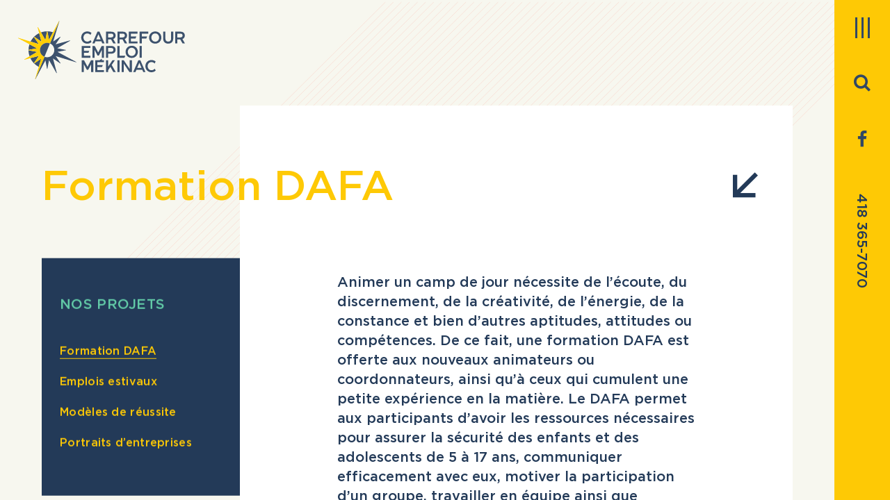

--- FILE ---
content_type: text/html; charset=UTF-8
request_url: https://www.cjemekinac.org/nos-projets/formation-dafa/
body_size: 13707
content:
<html lang="fr-FR">
<head>
	<meta charset="UTF-8">
	<!--[if IE ]>
	<meta http-equiv="X-UA-Compatible" content="IE=edge">
	<![endif]-->
		<title>Formation DAFA - Carrefour Emploi Mékinac</title>
	<meta name="title" content="Formation DAFA - Carrefour Emploi Mékinac">
	<meta name='viewport' content='width=device-width, initial-scale=1.0, maximum-scale=1.0, user-scalable=0'>
	<link rel="shortcut icon" href="https://www.cjemekinac.org/wp-content/themes/cje/images/icon/favicon.ico">
	<link rel="icon" sizes="16x16 32x32 64x64" href="https://www.cjemekinac.org/wp-content/themes/cje/images/icon/favicon.ico">
	<link rel="icon" type="image/png" sizes="196x196" href="https://www.cjemekinac.org/wp-content/themes/cje/images/icon/favicon-192.png">
	<link rel="icon" type="image/png" sizes="160x160" href="https://www.cjemekinac.org/wp-content/themes/cje/images/icon/favicon-160.png">
	<link rel="icon" type="image/png" sizes="96x96" href="https://www.cjemekinac.org/wp-content/themes/cje/images/icon/favicon-96.png">
	<link rel="icon" type="image/png" sizes="64x64" href="https://www.cjemekinac.org/wp-content/themes/cje/images/icon/favicon-64.png">
	<link rel="icon" type="image/png" sizes="32x32" href="https://www.cjemekinac.org/wp-content/themes/cje/images/icon/favicon-32.png">
	<link rel="icon" type="image/png" sizes="16x16" href="https://www.cjemekinac.org/wp-content/themes/cje/images/icon/favicon-16.png">
	<link rel="apple-touch-icon" href="https://www.cjemekinac.org/wp-content/themes/cje/images/icon/favicon-57.png">
	<link rel="apple-touch-icon" sizes="114x114" href="https://www.cjemekinac.org/wp-content/themes/cje/images/icon/favicon-114.png">
	<link rel="apple-touch-icon" sizes="72x72" href="https://www.cjemekinac.org/wp-content/themes/cje/images/icon/favicon-72.png">
	<link rel="apple-touch-icon" sizes="144x144" href="https://www.cjemekinac.org/wp-content/themes/cje/images/icon/favicon-144.png">
	<link rel="apple-touch-icon" sizes="60x60" href="https://www.cjemekinac.org/wp-content/themes/cje/images/icon/favicon-60.png">
	<link rel="apple-touch-icon" sizes="120x120" href="https://www.cjemekinac.org/wp-content/themes/cje/images/icon/favicon-120.png">
	<link rel="apple-touch-icon" sizes="76x76" href="https://www.cjemekinac.org/wp-content/themes/cje/images/icon/favicon-76.png">
	<link rel="apple-touch-icon" sizes="152x152" href="https://www.cjemekinac.org/wp-content/themes/cje/images/icon/favicon-152.png">
	<link rel="apple-touch-icon" sizes="180x180" href="https://www.cjemekinac.org/wp-content/themes/cje/images/icon/favicon-180.png">
	<meta name="msapplication-TileColor" content="#e88187">
	<meta name="msapplication-TileImage" content="https://www.cjemekinac.org/wp-content/themes/cje/images/icon/favicon-144.png">
	<meta name="msapplication-config" content="https://www.cjemekinac.org/wp-content/themes/cje/images/icon/browserconfig.xml">
	<meta name="theme-color" content="#e88187">
	<link href="https://fonts.googleapis.com/css?family=Libre+Baskerville:400,400i" rel="stylesheet">
    <meta name="msvalidate.01" content="2B72AE0D5D85FAB936C5655312C0850B" />
	<!--
	/**
	 * @license
	 * MyFonts Webfont Build ID 3328246, 2017-01-06T13:42:01-0500
	 *
	 * The fonts listed in this notice are subject to the End User License
	 * Agreement(s) entered into by the website owner. All other parties are
	 * explicitly restricted from using the Licensed Webfonts(s).
	 *
	 * You may obtain a valid license at the URLs below.
	 *
	 * Webfont: FF Clan Web Pro Book by FontFont
	 * URL: http://www.myfonts.com/fonts/fontfont/clan-pro/pro-book/
	 *
	 * Webfont: FF Clan Web Pro Medium by FontFont
	 * URL: http://www.myfonts.com/fonts/fontfont/clan-pro/pro-medium/
	 *
	 *
	 * License: http://www.myfonts.com/viewlicense?type=web&buildid=3328246
	 * Licensed pageviews: 50,000
	 * Webfonts copyright: 2010 Lukasz Dziedzic published by FSI FontShop International GmbH
	 *
	 * © 2017 MyFonts Inc
	*/
	-->
	<!-- 1. load the webfonts -->
	<link rel="stylesheet" type="text/css" href="https://www.cjemekinac.org/wp-content/themes/cje/css/MyFontsWebfontsKit.css"/>
    	<meta name='robots' content='index, follow, max-image-preview:large, max-snippet:-1, max-video-preview:-1' />
	<style>img:is([sizes="auto" i], [sizes^="auto," i]) { contain-intrinsic-size: 3000px 1500px }</style>
	<script id="cookieyes" type="text/javascript" src="https://cdn-cookieyes.com/client_data/c9449517b19c666d92fe1ffb/script.js"></script>
	<!-- This site is optimized with the Yoast SEO plugin v25.9 - https://yoast.com/wordpress/plugins/seo/ -->
	<meta name="description" content="Faire la promotion d’emplois estivaux, formation DAFA, camp de jour, gestion d’entreprise, programme Desjardins – Jeunes au travail, jeunes de 14 à 17 ans." />
	<link rel="canonical" href="https://www.cjemekinac.org/nos-projets/formation-dafa/" />
	<meta property="og:locale" content="fr_FR" />
	<meta property="og:type" content="article" />
	<meta property="og:title" content="Formation DAFA - Carrefour Emploi Mékinac" />
	<meta property="og:description" content="Faire la promotion d’emplois estivaux, formation DAFA, camp de jour, gestion d’entreprise, programme Desjardins – Jeunes au travail, jeunes de 14 à 17 ans." />
	<meta property="og:url" content="https://www.cjemekinac.org/nos-projets/formation-dafa/" />
	<meta property="og:site_name" content="Carrefour Emploi Mékinac" />
	<meta property="article:modified_time" content="2025-08-04T15:48:17+00:00" />
	<meta property="og:image" content="https://www.cjemekinac.org/wp-content/uploads/2017/01/ic-facebook.png" />
	<meta property="og:image:width" content="1200" />
	<meta property="og:image:height" content="630" />
	<meta property="og:image:type" content="image/png" />
	<meta name="twitter:card" content="summary_large_image" />
	<meta name="twitter:label1" content="Durée de lecture estimée" />
	<meta name="twitter:data1" content="1 minute" />
	<script type="application/ld+json" class="yoast-schema-graph">{"@context":"https://schema.org","@graph":[{"@type":"WebPage","@id":"https://www.cjemekinac.org/nos-projets/formation-dafa/","url":"https://www.cjemekinac.org/nos-projets/formation-dafa/","name":"Formation DAFA - Carrefour Emploi Mékinac","isPartOf":{"@id":"https://www.cjemekinac.org/#website"},"datePublished":"2017-01-10T15:02:50+00:00","dateModified":"2025-08-04T15:48:17+00:00","description":"Faire la promotion d’emplois estivaux, formation DAFA, camp de jour, gestion d’entreprise, programme Desjardins – Jeunes au travail, jeunes de 14 à 17 ans.","breadcrumb":{"@id":"https://www.cjemekinac.org/nos-projets/formation-dafa/#breadcrumb"},"inLanguage":"fr-FR","potentialAction":[{"@type":"ReadAction","target":["https://www.cjemekinac.org/nos-projets/formation-dafa/"]}]},{"@type":"BreadcrumbList","@id":"https://www.cjemekinac.org/nos-projets/formation-dafa/#breadcrumb","itemListElement":[{"@type":"ListItem","position":1,"name":"Accueil","item":"https://www.cjemekinac.org/"},{"@type":"ListItem","position":2,"name":"Nos projets","item":"https://www.cjemekinac.org/nos-projets/"},{"@type":"ListItem","position":3,"name":"Formation DAFA"}]},{"@type":"WebSite","@id":"https://www.cjemekinac.org/#website","url":"https://www.cjemekinac.org/","name":"Carrefour Emploi Mékinac","description":"","potentialAction":[{"@type":"SearchAction","target":{"@type":"EntryPoint","urlTemplate":"https://www.cjemekinac.org/?s={search_term_string}"},"query-input":{"@type":"PropertyValueSpecification","valueRequired":true,"valueName":"search_term_string"}}],"inLanguage":"fr-FR"}]}</script>
	<!-- / Yoast SEO plugin. -->


<link rel="alternate" type="application/rss+xml" title="Carrefour Emploi Mékinac &raquo; Flux" href="https://www.cjemekinac.org/feed/" />
<link rel="alternate" type="application/rss+xml" title="Carrefour Emploi Mékinac &raquo; Flux des commentaires" href="https://www.cjemekinac.org/comments/feed/" />
		<!-- This site uses the Google Analytics by ExactMetrics plugin v8.8.0 - Using Analytics tracking - https://www.exactmetrics.com/ -->
							<script src="//www.googletagmanager.com/gtag/js?id=G-12Z2XZXWKR"  data-cfasync="false" data-wpfc-render="false" type="text/javascript" async></script>
			<script data-cfasync="false" data-wpfc-render="false" type="text/javascript">
				var em_version = '8.8.0';
				var em_track_user = true;
				var em_no_track_reason = '';
								var ExactMetricsDefaultLocations = {"page_location":"https:\/\/www.cjemekinac.org\/nos-projets\/formation-dafa\/"};
								if ( typeof ExactMetricsPrivacyGuardFilter === 'function' ) {
					var ExactMetricsLocations = (typeof ExactMetricsExcludeQuery === 'object') ? ExactMetricsPrivacyGuardFilter( ExactMetricsExcludeQuery ) : ExactMetricsPrivacyGuardFilter( ExactMetricsDefaultLocations );
				} else {
					var ExactMetricsLocations = (typeof ExactMetricsExcludeQuery === 'object') ? ExactMetricsExcludeQuery : ExactMetricsDefaultLocations;
				}

								var disableStrs = [
										'ga-disable-G-12Z2XZXWKR',
									];

				/* Function to detect opted out users */
				function __gtagTrackerIsOptedOut() {
					for (var index = 0; index < disableStrs.length; index++) {
						if (document.cookie.indexOf(disableStrs[index] + '=true') > -1) {
							return true;
						}
					}

					return false;
				}

				/* Disable tracking if the opt-out cookie exists. */
				if (__gtagTrackerIsOptedOut()) {
					for (var index = 0; index < disableStrs.length; index++) {
						window[disableStrs[index]] = true;
					}
				}

				/* Opt-out function */
				function __gtagTrackerOptout() {
					for (var index = 0; index < disableStrs.length; index++) {
						document.cookie = disableStrs[index] + '=true; expires=Thu, 31 Dec 2099 23:59:59 UTC; path=/';
						window[disableStrs[index]] = true;
					}
				}

				if ('undefined' === typeof gaOptout) {
					function gaOptout() {
						__gtagTrackerOptout();
					}
				}
								window.dataLayer = window.dataLayer || [];

				window.ExactMetricsDualTracker = {
					helpers: {},
					trackers: {},
				};
				if (em_track_user) {
					function __gtagDataLayer() {
						dataLayer.push(arguments);
					}

					function __gtagTracker(type, name, parameters) {
						if (!parameters) {
							parameters = {};
						}

						if (parameters.send_to) {
							__gtagDataLayer.apply(null, arguments);
							return;
						}

						if (type === 'event') {
														parameters.send_to = exactmetrics_frontend.v4_id;
							var hookName = name;
							if (typeof parameters['event_category'] !== 'undefined') {
								hookName = parameters['event_category'] + ':' + name;
							}

							if (typeof ExactMetricsDualTracker.trackers[hookName] !== 'undefined') {
								ExactMetricsDualTracker.trackers[hookName](parameters);
							} else {
								__gtagDataLayer('event', name, parameters);
							}
							
						} else {
							__gtagDataLayer.apply(null, arguments);
						}
					}

					__gtagTracker('js', new Date());
					__gtagTracker('set', {
						'developer_id.dNDMyYj': true,
											});
					if ( ExactMetricsLocations.page_location ) {
						__gtagTracker('set', ExactMetricsLocations);
					}
										__gtagTracker('config', 'G-12Z2XZXWKR', {"forceSSL":"true"} );
										window.gtag = __gtagTracker;										(function () {
						/* https://developers.google.com/analytics/devguides/collection/analyticsjs/ */
						/* ga and __gaTracker compatibility shim. */
						var noopfn = function () {
							return null;
						};
						var newtracker = function () {
							return new Tracker();
						};
						var Tracker = function () {
							return null;
						};
						var p = Tracker.prototype;
						p.get = noopfn;
						p.set = noopfn;
						p.send = function () {
							var args = Array.prototype.slice.call(arguments);
							args.unshift('send');
							__gaTracker.apply(null, args);
						};
						var __gaTracker = function () {
							var len = arguments.length;
							if (len === 0) {
								return;
							}
							var f = arguments[len - 1];
							if (typeof f !== 'object' || f === null || typeof f.hitCallback !== 'function') {
								if ('send' === arguments[0]) {
									var hitConverted, hitObject = false, action;
									if ('event' === arguments[1]) {
										if ('undefined' !== typeof arguments[3]) {
											hitObject = {
												'eventAction': arguments[3],
												'eventCategory': arguments[2],
												'eventLabel': arguments[4],
												'value': arguments[5] ? arguments[5] : 1,
											}
										}
									}
									if ('pageview' === arguments[1]) {
										if ('undefined' !== typeof arguments[2]) {
											hitObject = {
												'eventAction': 'page_view',
												'page_path': arguments[2],
											}
										}
									}
									if (typeof arguments[2] === 'object') {
										hitObject = arguments[2];
									}
									if (typeof arguments[5] === 'object') {
										Object.assign(hitObject, arguments[5]);
									}
									if ('undefined' !== typeof arguments[1].hitType) {
										hitObject = arguments[1];
										if ('pageview' === hitObject.hitType) {
											hitObject.eventAction = 'page_view';
										}
									}
									if (hitObject) {
										action = 'timing' === arguments[1].hitType ? 'timing_complete' : hitObject.eventAction;
										hitConverted = mapArgs(hitObject);
										__gtagTracker('event', action, hitConverted);
									}
								}
								return;
							}

							function mapArgs(args) {
								var arg, hit = {};
								var gaMap = {
									'eventCategory': 'event_category',
									'eventAction': 'event_action',
									'eventLabel': 'event_label',
									'eventValue': 'event_value',
									'nonInteraction': 'non_interaction',
									'timingCategory': 'event_category',
									'timingVar': 'name',
									'timingValue': 'value',
									'timingLabel': 'event_label',
									'page': 'page_path',
									'location': 'page_location',
									'title': 'page_title',
									'referrer' : 'page_referrer',
								};
								for (arg in args) {
																		if (!(!args.hasOwnProperty(arg) || !gaMap.hasOwnProperty(arg))) {
										hit[gaMap[arg]] = args[arg];
									} else {
										hit[arg] = args[arg];
									}
								}
								return hit;
							}

							try {
								f.hitCallback();
							} catch (ex) {
							}
						};
						__gaTracker.create = newtracker;
						__gaTracker.getByName = newtracker;
						__gaTracker.getAll = function () {
							return [];
						};
						__gaTracker.remove = noopfn;
						__gaTracker.loaded = true;
						window['__gaTracker'] = __gaTracker;
					})();
									} else {
										console.log("");
					(function () {
						function __gtagTracker() {
							return null;
						}

						window['__gtagTracker'] = __gtagTracker;
						window['gtag'] = __gtagTracker;
					})();
									}
			</script>
			
							<!-- / Google Analytics by ExactMetrics -->
		<link rel='stylesheet' id='wp-block-library-css' href='https://www.cjemekinac.org/wp-includes/css/dist/block-library/style.min.css?ver=6.8.3' type='text/css' media='all' />
<style id='classic-theme-styles-inline-css' type='text/css'>
/*! This file is auto-generated */
.wp-block-button__link{color:#fff;background-color:#32373c;border-radius:9999px;box-shadow:none;text-decoration:none;padding:calc(.667em + 2px) calc(1.333em + 2px);font-size:1.125em}.wp-block-file__button{background:#32373c;color:#fff;text-decoration:none}
</style>
<style id='global-styles-inline-css' type='text/css'>
:root{--wp--preset--aspect-ratio--square: 1;--wp--preset--aspect-ratio--4-3: 4/3;--wp--preset--aspect-ratio--3-4: 3/4;--wp--preset--aspect-ratio--3-2: 3/2;--wp--preset--aspect-ratio--2-3: 2/3;--wp--preset--aspect-ratio--16-9: 16/9;--wp--preset--aspect-ratio--9-16: 9/16;--wp--preset--color--black: #000000;--wp--preset--color--cyan-bluish-gray: #abb8c3;--wp--preset--color--white: #ffffff;--wp--preset--color--pale-pink: #f78da7;--wp--preset--color--vivid-red: #cf2e2e;--wp--preset--color--luminous-vivid-orange: #ff6900;--wp--preset--color--luminous-vivid-amber: #fcb900;--wp--preset--color--light-green-cyan: #7bdcb5;--wp--preset--color--vivid-green-cyan: #00d084;--wp--preset--color--pale-cyan-blue: #8ed1fc;--wp--preset--color--vivid-cyan-blue: #0693e3;--wp--preset--color--vivid-purple: #9b51e0;--wp--preset--gradient--vivid-cyan-blue-to-vivid-purple: linear-gradient(135deg,rgba(6,147,227,1) 0%,rgb(155,81,224) 100%);--wp--preset--gradient--light-green-cyan-to-vivid-green-cyan: linear-gradient(135deg,rgb(122,220,180) 0%,rgb(0,208,130) 100%);--wp--preset--gradient--luminous-vivid-amber-to-luminous-vivid-orange: linear-gradient(135deg,rgba(252,185,0,1) 0%,rgba(255,105,0,1) 100%);--wp--preset--gradient--luminous-vivid-orange-to-vivid-red: linear-gradient(135deg,rgba(255,105,0,1) 0%,rgb(207,46,46) 100%);--wp--preset--gradient--very-light-gray-to-cyan-bluish-gray: linear-gradient(135deg,rgb(238,238,238) 0%,rgb(169,184,195) 100%);--wp--preset--gradient--cool-to-warm-spectrum: linear-gradient(135deg,rgb(74,234,220) 0%,rgb(151,120,209) 20%,rgb(207,42,186) 40%,rgb(238,44,130) 60%,rgb(251,105,98) 80%,rgb(254,248,76) 100%);--wp--preset--gradient--blush-light-purple: linear-gradient(135deg,rgb(255,206,236) 0%,rgb(152,150,240) 100%);--wp--preset--gradient--blush-bordeaux: linear-gradient(135deg,rgb(254,205,165) 0%,rgb(254,45,45) 50%,rgb(107,0,62) 100%);--wp--preset--gradient--luminous-dusk: linear-gradient(135deg,rgb(255,203,112) 0%,rgb(199,81,192) 50%,rgb(65,88,208) 100%);--wp--preset--gradient--pale-ocean: linear-gradient(135deg,rgb(255,245,203) 0%,rgb(182,227,212) 50%,rgb(51,167,181) 100%);--wp--preset--gradient--electric-grass: linear-gradient(135deg,rgb(202,248,128) 0%,rgb(113,206,126) 100%);--wp--preset--gradient--midnight: linear-gradient(135deg,rgb(2,3,129) 0%,rgb(40,116,252) 100%);--wp--preset--font-size--small: 13px;--wp--preset--font-size--medium: 20px;--wp--preset--font-size--large: 36px;--wp--preset--font-size--x-large: 42px;--wp--preset--spacing--20: 0.44rem;--wp--preset--spacing--30: 0.67rem;--wp--preset--spacing--40: 1rem;--wp--preset--spacing--50: 1.5rem;--wp--preset--spacing--60: 2.25rem;--wp--preset--spacing--70: 3.38rem;--wp--preset--spacing--80: 5.06rem;--wp--preset--shadow--natural: 6px 6px 9px rgba(0, 0, 0, 0.2);--wp--preset--shadow--deep: 12px 12px 50px rgba(0, 0, 0, 0.4);--wp--preset--shadow--sharp: 6px 6px 0px rgba(0, 0, 0, 0.2);--wp--preset--shadow--outlined: 6px 6px 0px -3px rgba(255, 255, 255, 1), 6px 6px rgba(0, 0, 0, 1);--wp--preset--shadow--crisp: 6px 6px 0px rgba(0, 0, 0, 1);}:where(.is-layout-flex){gap: 0.5em;}:where(.is-layout-grid){gap: 0.5em;}body .is-layout-flex{display: flex;}.is-layout-flex{flex-wrap: wrap;align-items: center;}.is-layout-flex > :is(*, div){margin: 0;}body .is-layout-grid{display: grid;}.is-layout-grid > :is(*, div){margin: 0;}:where(.wp-block-columns.is-layout-flex){gap: 2em;}:where(.wp-block-columns.is-layout-grid){gap: 2em;}:where(.wp-block-post-template.is-layout-flex){gap: 1.25em;}:where(.wp-block-post-template.is-layout-grid){gap: 1.25em;}.has-black-color{color: var(--wp--preset--color--black) !important;}.has-cyan-bluish-gray-color{color: var(--wp--preset--color--cyan-bluish-gray) !important;}.has-white-color{color: var(--wp--preset--color--white) !important;}.has-pale-pink-color{color: var(--wp--preset--color--pale-pink) !important;}.has-vivid-red-color{color: var(--wp--preset--color--vivid-red) !important;}.has-luminous-vivid-orange-color{color: var(--wp--preset--color--luminous-vivid-orange) !important;}.has-luminous-vivid-amber-color{color: var(--wp--preset--color--luminous-vivid-amber) !important;}.has-light-green-cyan-color{color: var(--wp--preset--color--light-green-cyan) !important;}.has-vivid-green-cyan-color{color: var(--wp--preset--color--vivid-green-cyan) !important;}.has-pale-cyan-blue-color{color: var(--wp--preset--color--pale-cyan-blue) !important;}.has-vivid-cyan-blue-color{color: var(--wp--preset--color--vivid-cyan-blue) !important;}.has-vivid-purple-color{color: var(--wp--preset--color--vivid-purple) !important;}.has-black-background-color{background-color: var(--wp--preset--color--black) !important;}.has-cyan-bluish-gray-background-color{background-color: var(--wp--preset--color--cyan-bluish-gray) !important;}.has-white-background-color{background-color: var(--wp--preset--color--white) !important;}.has-pale-pink-background-color{background-color: var(--wp--preset--color--pale-pink) !important;}.has-vivid-red-background-color{background-color: var(--wp--preset--color--vivid-red) !important;}.has-luminous-vivid-orange-background-color{background-color: var(--wp--preset--color--luminous-vivid-orange) !important;}.has-luminous-vivid-amber-background-color{background-color: var(--wp--preset--color--luminous-vivid-amber) !important;}.has-light-green-cyan-background-color{background-color: var(--wp--preset--color--light-green-cyan) !important;}.has-vivid-green-cyan-background-color{background-color: var(--wp--preset--color--vivid-green-cyan) !important;}.has-pale-cyan-blue-background-color{background-color: var(--wp--preset--color--pale-cyan-blue) !important;}.has-vivid-cyan-blue-background-color{background-color: var(--wp--preset--color--vivid-cyan-blue) !important;}.has-vivid-purple-background-color{background-color: var(--wp--preset--color--vivid-purple) !important;}.has-black-border-color{border-color: var(--wp--preset--color--black) !important;}.has-cyan-bluish-gray-border-color{border-color: var(--wp--preset--color--cyan-bluish-gray) !important;}.has-white-border-color{border-color: var(--wp--preset--color--white) !important;}.has-pale-pink-border-color{border-color: var(--wp--preset--color--pale-pink) !important;}.has-vivid-red-border-color{border-color: var(--wp--preset--color--vivid-red) !important;}.has-luminous-vivid-orange-border-color{border-color: var(--wp--preset--color--luminous-vivid-orange) !important;}.has-luminous-vivid-amber-border-color{border-color: var(--wp--preset--color--luminous-vivid-amber) !important;}.has-light-green-cyan-border-color{border-color: var(--wp--preset--color--light-green-cyan) !important;}.has-vivid-green-cyan-border-color{border-color: var(--wp--preset--color--vivid-green-cyan) !important;}.has-pale-cyan-blue-border-color{border-color: var(--wp--preset--color--pale-cyan-blue) !important;}.has-vivid-cyan-blue-border-color{border-color: var(--wp--preset--color--vivid-cyan-blue) !important;}.has-vivid-purple-border-color{border-color: var(--wp--preset--color--vivid-purple) !important;}.has-vivid-cyan-blue-to-vivid-purple-gradient-background{background: var(--wp--preset--gradient--vivid-cyan-blue-to-vivid-purple) !important;}.has-light-green-cyan-to-vivid-green-cyan-gradient-background{background: var(--wp--preset--gradient--light-green-cyan-to-vivid-green-cyan) !important;}.has-luminous-vivid-amber-to-luminous-vivid-orange-gradient-background{background: var(--wp--preset--gradient--luminous-vivid-amber-to-luminous-vivid-orange) !important;}.has-luminous-vivid-orange-to-vivid-red-gradient-background{background: var(--wp--preset--gradient--luminous-vivid-orange-to-vivid-red) !important;}.has-very-light-gray-to-cyan-bluish-gray-gradient-background{background: var(--wp--preset--gradient--very-light-gray-to-cyan-bluish-gray) !important;}.has-cool-to-warm-spectrum-gradient-background{background: var(--wp--preset--gradient--cool-to-warm-spectrum) !important;}.has-blush-light-purple-gradient-background{background: var(--wp--preset--gradient--blush-light-purple) !important;}.has-blush-bordeaux-gradient-background{background: var(--wp--preset--gradient--blush-bordeaux) !important;}.has-luminous-dusk-gradient-background{background: var(--wp--preset--gradient--luminous-dusk) !important;}.has-pale-ocean-gradient-background{background: var(--wp--preset--gradient--pale-ocean) !important;}.has-electric-grass-gradient-background{background: var(--wp--preset--gradient--electric-grass) !important;}.has-midnight-gradient-background{background: var(--wp--preset--gradient--midnight) !important;}.has-small-font-size{font-size: var(--wp--preset--font-size--small) !important;}.has-medium-font-size{font-size: var(--wp--preset--font-size--medium) !important;}.has-large-font-size{font-size: var(--wp--preset--font-size--large) !important;}.has-x-large-font-size{font-size: var(--wp--preset--font-size--x-large) !important;}
:where(.wp-block-post-template.is-layout-flex){gap: 1.25em;}:where(.wp-block-post-template.is-layout-grid){gap: 1.25em;}
:where(.wp-block-columns.is-layout-flex){gap: 2em;}:where(.wp-block-columns.is-layout-grid){gap: 2em;}
:root :where(.wp-block-pullquote){font-size: 1.5em;line-height: 1.6;}
</style>
<link rel='stylesheet' id='contact-form-7-css' href='https://www.cjemekinac.org/wp-content/plugins/contact-form-7/includes/css/styles.css?ver=6.1.1' type='text/css' media='all' />
<link rel='stylesheet' id='styles-style-css' href='https://www.cjemekinac.org/wp-content/themes/cje/css/styles.css?ver=1730994142' type='text/css' media='all' />
<link rel='stylesheet' id='style-login-style-css' href='https://www.cjemekinac.org/wp-content/themes/cje/css/style-login.css?ver=1607346060' type='text/css' media='all' />
<link rel='stylesheet' id='MyFontsWebfontsKit-style-css' href='https://www.cjemekinac.org/wp-content/themes/cje/css/MyFontsWebfontsKit.css?ver=1484934439' type='text/css' media='all' />
<script type="text/javascript" src="https://www.cjemekinac.org/wp-content/plugins/google-analytics-dashboard-for-wp/assets/js/frontend-gtag.min.js?ver=8.8.0" id="exactmetrics-frontend-script-js" async="async" data-wp-strategy="async"></script>
<script data-cfasync="false" data-wpfc-render="false" type="text/javascript" id='exactmetrics-frontend-script-js-extra'>/* <![CDATA[ */
var exactmetrics_frontend = {"js_events_tracking":"true","download_extensions":"zip,mp3,mpeg,pdf,docx,pptx,xlsx,rar","inbound_paths":"[{\"path\":\"\\\/go\\\/\",\"label\":\"affiliate\"},{\"path\":\"\\\/recommend\\\/\",\"label\":\"affiliate\"}]","home_url":"https:\/\/www.cjemekinac.org","hash_tracking":"false","v4_id":"G-12Z2XZXWKR"};/* ]]> */
</script>
<link rel="EditURI" type="application/rsd+xml" title="RSD" href="https://www.cjemekinac.org/xmlrpc.php?rsd" />
<meta name="generator" content="WordPress 6.8.3" />
<link rel='shortlink' href='https://www.cjemekinac.org/?p=349' />
	</head>
<body class="wp-singular page-template-default page page-id-349 page-child parent-pageid-275 wp-theme-cje">
	<!--[if lte IE 9]>
    <div class="browser-from-1990">
        <div class="-middle">
            <p>You are using an outdated browser. <a href="http://browsehappy.com/">Upgrade your browser today</a> or <a href="http://www.google.com/chromeframe/?redirect=true">install Google Chrome Frame</a> to better experience this site.</p>
            <p>Vous utilisez un navigateur désuet. <a href="http://browsehappy.com/">Mettez votre navigateur à jour</a> ou <a href="http://www.google.com/chromeframe/?redirect=true">Installez Google Chrome Frame</a> pour une meilleure expérience de naviguation.</p>
        </div>
    </div>
  <![endif]-->
    <div id="c-wrap">
    	<nav class="c-nav">
            <ul class="c-nav-tools_list">
                <li class="c-nav-tools_item">
                    <button class="c-nav-toggle js-toggle-nav">
                        <span class="c-nav-toggle_bars">
                            <span class="c-nav-toggle_bars_close_top"></span>
                            <span class="c-nav-toggle_bars_close_bottom"></span>
                            <span class="c-nav-toggle_bars_top"></span>
                            <span class="c-nav-toggle_bars_middle"></span>
                            <span class="c-nav-toggle_bars_bottom"></span>
                        </span>
                    </button>
                </li>
    			<li class="c-nav-tools_item">
                    <button class="c-search-toggle js-toggle-search">
    					<i class="ic-search"></i>
						<span class="c-nav-search_bars">
							<span class="c-nav-search_bars_close_top"></span>
							<span class="c-nav-search_bars_close_bottom"></span>
							<span class="c-nav-search_bars_middle"></span>
						</span>
    				</button>
    			</li>
    			<li class="c-nav-tools_item">
                    <a href="https://www.facebook.com/carrefour.demekinac/" target="_blank" class="c-facebook_link">
    					<i class="ic-facebook"></i>
    				</a>
    			</li>
    			<li class="c-nav-tools_item">
    				<a href="tel:4183657070" class="c-nav-phone" target="_blank">
    					<span>418 365-7070</span>
    				</a>
    			</li>
            </ul>
            <div class="c-nav-main">
                <div class="menu-menu-container"><ul id="menu-menu" class="menu"><li id="menu-item-3223" class="-featured menu-item menu-item-type-post_type menu-item-object-page menu-item-3223"><a href="https://www.cjemekinac.org/babillard-emplois/"><i class="ic-arrow-small-down"></i><span class="c-link-menu"><strong>Babillard d’emplois</strong></span></a></li>
<li id="menu-item-3224" class="-featured -candidats menu-item menu-item-type-post_type menu-item-object-page menu-item-3224"><a href="https://www.cjemekinac.org/babillard-des-candidats/"><i class="ic-arrow-small-down"></i><span class="c-link-menu"><strong>Babillard des candidats</strong></span></a></li>
<li id="menu-item-323" class="menu-item menu-item-type-post_type menu-item-object-page menu-item-has-children menu-item-323"><a href="https://www.cjemekinac.org/a-propos/"><i class="ic-arrow-small-down"></i><span class="c-link-menu"><strong>À propos</strong></span></a>
<div class="sub-menu"><ul>
	<li id="menu-item-327" class="menu-item menu-item-type-post_type menu-item-object-page menu-item-327"><a href="https://www.cjemekinac.org/a-propos/qui-sommes-nous/"><i class="ic-arrow-small-down"></i><span class="c-link-menu"><strong>Qui sommes-nous?</strong></span></a></li>
	<li id="menu-item-324" class="menu-item menu-item-type-post_type menu-item-object-page menu-item-324"><a href="https://www.cjemekinac.org/a-propos/conseil-dadministration/"><i class="ic-arrow-small-down"></i><span class="c-link-menu"><strong>Conseil d’administration</strong></span></a></li>
	<li id="menu-item-325" class="menu-item menu-item-type-post_type menu-item-object-page menu-item-325"><a href="https://www.cjemekinac.org/a-propos/equipe-de-travail/"><i class="ic-arrow-small-down"></i><span class="c-link-menu"><strong>Équipe de travail</strong></span></a></li>
	<li id="menu-item-326" class="menu-item menu-item-type-post_type menu-item-object-page menu-item-326"><a href="https://www.cjemekinac.org/a-propos/mission-de-lentreprise/"><i class="ic-arrow-small-down"></i><span class="c-link-menu"><strong>Mission de l’organisme</strong></span></a></li>
	<li id="menu-item-328" class="menu-item menu-item-type-post_type menu-item-object-page menu-item-328"><a href="https://www.cjemekinac.org/a-propos/rapports-annuels/"><i class="ic-arrow-small-down"></i><span class="c-link-menu"><strong>Rapports annuels</strong></span></a></li>
</ul></div>
</li>
<li id="menu-item-329" class="menu-item menu-item-type-post_type menu-item-object-page menu-item-has-children menu-item-329"><a href="https://www.cjemekinac.org/services-a-la-population/"><i class="ic-arrow-small-down"></i><span class="c-link-menu"><strong>Services à la population</strong></span></a>
<div class="sub-menu"><ul>
	<li id="menu-item-434" class="menu-item menu-item-type-post_type menu-item-object-page menu-item-434"><a href="https://www.cjemekinac.org/services-a-la-population/apercu/"><i class="ic-arrow-small-down"></i><span class="c-link-menu"><strong>Aperçu</strong></span></a></li>
	<li id="menu-item-330" class="menu-item menu-item-type-post_type menu-item-object-page menu-item-330"><a href="https://www.cjemekinac.org/services-a-la-population/emploi/"><i class="ic-arrow-small-down"></i><span class="c-link-menu"><strong>Emploi</strong></span></a></li>
	<li id="menu-item-3230" class="menu-item menu-item-type-post_type menu-item-object-page menu-item-3230"><a href="https://www.cjemekinac.org/services-a-la-population/sites-specialises/"><i class="ic-arrow-small-down"></i><span class="c-link-menu"><strong>Sites spécialisés</strong></span></a></li>
	<li id="menu-item-331" class="menu-item menu-item-type-post_type menu-item-object-page menu-item-331"><a href="https://www.cjemekinac.org/services-a-la-population/entrepreneuriat/"><i class="ic-arrow-small-down"></i><span class="c-link-menu"><strong>Entrepreneuriat</strong></span></a></li>
	<li id="menu-item-332" class="menu-item menu-item-type-post_type menu-item-object-page menu-item-332"><a href="https://www.cjemekinac.org/services-a-la-population/orientation/"><i class="ic-arrow-small-down"></i><span class="c-link-menu"><strong>Orientation</strong></span></a></li>
	<li id="menu-item-333" class="menu-item menu-item-type-post_type menu-item-object-page menu-item-333"><a href="https://www.cjemekinac.org/services-a-la-population/vivre-en-region/"><i class="ic-arrow-small-down"></i><span class="c-link-menu"><strong>Vivre en région</strong></span></a></li>
	<li id="menu-item-1700" class="menu-item menu-item-type-post_type menu-item-object-page menu-item-1700"><a href="https://www.cjemekinac.org/services-a-la-population/education-financiere/"><i class="ic-arrow-small-down"></i><span class="c-link-menu"><strong>Éducation financière</strong></span></a></li>
	<li id="menu-item-428" class="menu-item menu-item-type-post_type menu-item-object-page menu-item-428"><a href="https://www.cjemekinac.org/services-a-la-population/perseverance-scolaire/"><i class="ic-arrow-small-down"></i><span class="c-link-menu"><strong>Persévérance scolaire</strong></span></a></li>
</ul></div>
</li>
<li id="menu-item-337" class="menu-item menu-item-type-post_type menu-item-object-page current-page-ancestor current-menu-ancestor current-menu-parent current-page-parent current_page_parent current_page_ancestor menu-item-has-children menu-item-337"><a href="https://www.cjemekinac.org/nos-projets/"><i class="ic-arrow-small-down"></i><span class="c-link-menu"><strong>Nos projets</strong></span></a>
<div class="sub-menu"><ul>
	<li id="menu-item-356" class="menu-item menu-item-type-post_type menu-item-object-page current-menu-item page_item page-item-349 current_page_item menu-item-356"><a href="https://www.cjemekinac.org/nos-projets/formation-dafa/" aria-current="page"><i class="ic-arrow-small-down"></i><span class="c-link-menu"><strong>Formation DAFA</strong></span></a></li>
	<li id="menu-item-355" class="menu-item menu-item-type-post_type menu-item-object-page menu-item-355"><a href="https://www.cjemekinac.org/nos-projets/emplois-estivaux/"><i class="ic-arrow-small-down"></i><span class="c-link-menu"><strong>Emplois estivaux</strong></span></a></li>
	<li id="menu-item-700" class="menu-item menu-item-type-post_type menu-item-object-page menu-item-700"><a href="https://www.cjemekinac.org/nos-projets/modeles-de-reussite/"><i class="ic-arrow-small-down"></i><span class="c-link-menu"><strong>Modèles de réussite</strong></span></a></li>
	<li id="menu-item-902" class="menu-item menu-item-type-post_type menu-item-object-page menu-item-902"><a href="https://www.cjemekinac.org/nos-projets/portraits-dentreprises/"><i class="ic-arrow-small-down"></i><span class="c-link-menu"><strong>Portraits d’entreprises</strong></span></a></li>
</ul></div>
</li>
<li id="menu-item-339" class="-last menu-item menu-item-type-post_type menu-item-object-page menu-item-has-children menu-item-339"><a href="https://www.cjemekinac.org/services-aux-employeurs/"><i class="ic-arrow-small-down"></i><span class="c-link-menu"><strong>Services aux employeurs</strong></span></a>
<div class="sub-menu"><ul>
	<li id="menu-item-443" class="menu-item menu-item-type-post_type menu-item-object-page menu-item-443"><a href="https://www.cjemekinac.org/services-aux-employeurs/apercu/"><i class="ic-arrow-small-down"></i><span class="c-link-menu"><strong>Nos services</strong></span></a></li>
	<li id="menu-item-360" class="menu-item menu-item-type-post_type menu-item-object-page menu-item-360"><a href="https://www.cjemekinac.org/services-aux-employeurs/programmes-dembauche/"><i class="ic-arrow-small-down"></i><span class="c-link-menu"><strong>Programmes d&#8217;embauche</strong></span></a></li>
	<li id="menu-item-358" class="menu-item menu-item-type-post_type menu-item-object-page menu-item-358"><a href="https://www.cjemekinac.org/services-aux-employeurs/mekinacjembauche/"><i class="ic-arrow-small-down"></i><span class="c-link-menu"><strong>Mékinac j’embauche</strong></span></a></li>
</ul></div>
</li>
<li id="menu-item-560" class="menu-item menu-item-type-post_type menu-item-object-page menu-item-home menu-item-560"><a href="https://www.cjemekinac.org/"><i class="ic-arrow-small-down"></i><span class="c-link-menu"><strong>Accueil</strong></span></a></li>
<li id="menu-item-334" class="menu-item menu-item-type-post_type menu-item-object-page menu-item-334"><a href="https://www.cjemekinac.org/actualites/"><i class="ic-arrow-small-down"></i><span class="c-link-menu"><strong>Actualités</strong></span></a></li>
<li id="menu-item-336" class="menu-item menu-item-type-post_type menu-item-object-page menu-item-336"><a href="https://www.cjemekinac.org/liens-utiles/"><i class="ic-arrow-small-down"></i><span class="c-link-menu"><strong>Liens utiles</strong></span></a></li>
<li id="menu-item-338" class="menu-item menu-item-type-post_type menu-item-object-page menu-item-338"><a href="https://www.cjemekinac.org/nous-joindre/"><i class="ic-arrow-small-down"></i><span class="c-link-menu"><strong>Nous joindre</strong></span></a></li>
</ul></div>
				<ul class="c-nav-mobile_login">
											<li class="c-nav-mobile_login__item"><a href="https://www.cjemekinac.org/inscription/" class="no-barba">Inscrivez-vous</a></li>
						<li class="c-nav-mobile_login__item"><a href="/wp-login.php" class="no-barba">Connexion</a></li>
									</ul>
                <ul class="c-nav-mobile_list">
                    <li class="c-nav-mobile_item">
						<button class="js-toggle-search">
	    					<i class="ic-search"></i>
	    				</button>
                    </li>
                    <li class="c-nav-mobile_item">
						<a href="https://www.facebook.com/carrefour.demekinac/" target="_blank">
	    					<i class="ic-facebook"></i>
	    				</a>
                    </li>
                    <li class="c-nav-mobile_item">
                        <a href="tel:4183657070" target="_blank">
        					<span>418 365-7070</span>
        				</a>
                    </li>
                </ul>
            </div>
    	</nav>
		<div class="c-search_wrap">
            <button class="c-search-toggle-mobile js-toggle-search">
                <div class="c-nav-search_bars">
                    <span class="c-nav-search_bars_close_top"></span>
                    <span class="c-nav-search_bars_close_bottom"></span>
                    <span class="c-nav-search_bars_middle"></span>
                </div>
            </button>
            <div class="c-search">
                <form class="o-form c-search-form" role="search" method="get" id="searchform" action="https://www.cjemekinac.org/">
    				<input type="text" placeholder="Recherche" class="js-search-input" id="s" name="s">
                    <button class="c-search_button" type="submit">
                        <i class="ic-search"></i>
                    </button>
    			</form>
            </div>
		</div>
		<div class="c-newsletter_wrap">
            <div class="c-newsletter_text">
                <p>S'abonner à l'infolettre <br>pour être informé des <br>événements, des activités <br>et des actualités.</p>
            </div>
            <button class="c-newsletter-toggle js-toggle-newsletter">
                <div class="c-nav-newsletter_bars">
                    <span class="c-nav-newsletter_bars_close_top"></span>
                    <span class="c-nav-newsletter_bars_close_bottom"></span>
                    <span class="c-nav-newsletter_bars_middle"></span>
                </div>
            </button>
            <div class="c-search">
                <!-- Begin MailChimp Signup Form -->
                <div id="mc_embed_signup">
	                <form action="//cjemekinac.us15.list-manage.com/subscribe/post?u=869afbc85b5c4a92f0f1e148d&amp;id=0b3ea4341f" method="post" id="mc-embedded-subscribe-form" name="mc-embedded-subscribe-form" class="validate o-form c-search-form" target="_blank" novalidate>
	                    <div id="mc_embed_signup_scroll">

	                        <input type="email" value="" name="EMAIL" class="email js-search-input-newsletter" id="mce-EMAIL" placeholder="Votre courriel" required>
	                        <!-- real people should not fill this in and expect good things - do not remove this or risk form bot signups-->
	                        <div style="position: absolute; left: -5000px;" aria-hidden="true"><input type="text" name="b_869afbc85b5c4a92f0f1e148d_0b3ea4341f" tabindex="-1" value=""></div>
	                        
	                        <button class="c-search_button" type="submit" name="subscribe" id="mc-embedded-subscribe">
	                            <i class="ic-mail"></i>
	                        </button>
	                    </div>
	                </form>
                </div>
                <!--End mc_embed_signup-->
            </div>
		</div>
        <div class="c-open-admin">
            <div class="c-open-admin_button js-toggle-admin">
                <span class="c-link">Modifier la page</span>
                <span class="c-link">Fermer la barre</span>
            </div>
        </div>
		<div class="o-scroll" id="js-scroll-wrap" data-scrollbar tabindex="1">
	        <div class="c-close-nav js-toggle-nav"></div>
            <div id="barba-wrapper">
                <div class="barba-container">
        			<header class="c-header">
        	            <div class="o-container">
        	                <a href="https://www.cjemekinac.org/" title="Carrefour Emploi Mékinac" class="c-logo">
        	        											<img src="https://www.cjemekinac.org/wp-content/themes/cje/images/cjem.svg" alt="Carrefour Emploi Mékinac" class="c-logo-img" />
        	        		</a>
        	            </div>
        	    	</header>
        	    	<main class="c-main ">

<section class="c-section">
    <div class="o-container">

        <h1 class="c-section_title">
            <span>Formation DAFA <i class="ic-arrow-diago-left"></i></span>
        </h1>
        <div class="o-grid -with-sidebar">
            <div class="o-three-quarters -margin-sidebar">
                <article class="c-text_wrap">
                    <div class="c-text_content">
                                                <div class="c-text">
                            <h5>Animer un camp de jour nécessite de l’écoute, du discernement, de la créativité, de l’énergie, de la constance et bien d’autres aptitudes, attitudes ou compétences. De ce fait, une formation DAFA est offerte aux nouveaux animateurs ou coordonnateurs, ainsi qu’à ceux qui cumulent une petite expérience en la matière. Le DAFA permet aux participants d’avoir les ressources nécessaires pour assurer la sécurité des enfants et des adolescents de 5 à 17 ans, communiquer efficacement avec eux, motiver la participation d’un groupe, travailler en équipe ainsi que planifier, réaliser et évaluer des activités d’animation.</h5>
<p>Pour en savoir davantage, <a href="https://www.cjemekinac.org/nous-joindre/">appelez-nous </a>!</p>
                        </div>
                    </div>
                </article>
            </div>

            <aside class="c-sidebar o-quarter js-sticky js-parallax" data-speed="-1">
    <div class="c-sidebar_content">
        
        <h3 class="c-sidebar_title">
            <span>
                Nos projets            </span>
        </h3>

        <nav class="c-sidebar_nav">

            <div class="menu-menu-container"><ul id="menu-menu-1" class="menu"><li class="-featured menu-item menu-item-type-post_type menu-item-object-page menu-item-3223"><a href="https://www.cjemekinac.org/babillard-emplois/"><span class="c-link">Babillard d’emplois</span></a></li>
<li class="-featured -candidats menu-item menu-item-type-post_type menu-item-object-page menu-item-3224"><a href="https://www.cjemekinac.org/babillard-des-candidats/"><span class="c-link">Babillard des candidats</span></a></li>
<li class="menu-item menu-item-type-post_type menu-item-object-page menu-item-has-children menu-item-323"><a href="https://www.cjemekinac.org/a-propos/"><span class="c-link">À propos</span></a>
<div class="sub-menu"><ul>
	<li class="menu-item menu-item-type-post_type menu-item-object-page menu-item-327"><a href="https://www.cjemekinac.org/a-propos/qui-sommes-nous/"><span class="c-link">Qui sommes-nous?</span></a></li>
	<li class="menu-item menu-item-type-post_type menu-item-object-page menu-item-324"><a href="https://www.cjemekinac.org/a-propos/conseil-dadministration/"><span class="c-link">Conseil d’administration</span></a></li>
	<li class="menu-item menu-item-type-post_type menu-item-object-page menu-item-325"><a href="https://www.cjemekinac.org/a-propos/equipe-de-travail/"><span class="c-link">Équipe de travail</span></a></li>
	<li class="menu-item menu-item-type-post_type menu-item-object-page menu-item-326"><a href="https://www.cjemekinac.org/a-propos/mission-de-lentreprise/"><span class="c-link">Mission de l’organisme</span></a></li>
	<li class="menu-item menu-item-type-post_type menu-item-object-page menu-item-328"><a href="https://www.cjemekinac.org/a-propos/rapports-annuels/"><span class="c-link">Rapports annuels</span></a></li>
</ul></div>
</li>
<li class="menu-item menu-item-type-post_type menu-item-object-page menu-item-has-children menu-item-329"><a href="https://www.cjemekinac.org/services-a-la-population/"><span class="c-link">Services à la population</span></a>
<div class="sub-menu"><ul>
	<li class="menu-item menu-item-type-post_type menu-item-object-page menu-item-434"><a href="https://www.cjemekinac.org/services-a-la-population/apercu/"><span class="c-link">Aperçu</span></a></li>
	<li class="menu-item menu-item-type-post_type menu-item-object-page menu-item-330"><a href="https://www.cjemekinac.org/services-a-la-population/emploi/"><span class="c-link">Emploi</span></a></li>
	<li class="menu-item menu-item-type-post_type menu-item-object-page menu-item-3230"><a href="https://www.cjemekinac.org/services-a-la-population/sites-specialises/"><span class="c-link">Sites spécialisés</span></a></li>
	<li class="menu-item menu-item-type-post_type menu-item-object-page menu-item-331"><a href="https://www.cjemekinac.org/services-a-la-population/entrepreneuriat/"><span class="c-link">Entrepreneuriat</span></a></li>
	<li class="menu-item menu-item-type-post_type menu-item-object-page menu-item-332"><a href="https://www.cjemekinac.org/services-a-la-population/orientation/"><span class="c-link">Orientation</span></a></li>
	<li class="menu-item menu-item-type-post_type menu-item-object-page menu-item-333"><a href="https://www.cjemekinac.org/services-a-la-population/vivre-en-region/"><span class="c-link">Vivre en région</span></a></li>
	<li class="menu-item menu-item-type-post_type menu-item-object-page menu-item-1700"><a href="https://www.cjemekinac.org/services-a-la-population/education-financiere/"><span class="c-link">Éducation financière</span></a></li>
	<li class="menu-item menu-item-type-post_type menu-item-object-page menu-item-428"><a href="https://www.cjemekinac.org/services-a-la-population/perseverance-scolaire/"><span class="c-link">Persévérance scolaire</span></a></li>
</ul></div>
</li>
<li class="menu-item menu-item-type-post_type menu-item-object-page current-page-ancestor current-menu-ancestor current-menu-parent current-page-parent current_page_parent current_page_ancestor menu-item-has-children menu-item-337"><a href="https://www.cjemekinac.org/nos-projets/"><span class="c-link">Nos projets</span></a>
<div class="sub-menu"><ul>
	<li class="menu-item menu-item-type-post_type menu-item-object-page current-menu-item page_item page-item-349 current_page_item menu-item-356"><a href="https://www.cjemekinac.org/nos-projets/formation-dafa/" aria-current="page"><span class="c-link">Formation DAFA</span></a></li>
	<li class="menu-item menu-item-type-post_type menu-item-object-page menu-item-355"><a href="https://www.cjemekinac.org/nos-projets/emplois-estivaux/"><span class="c-link">Emplois estivaux</span></a></li>
	<li class="menu-item menu-item-type-post_type menu-item-object-page menu-item-700"><a href="https://www.cjemekinac.org/nos-projets/modeles-de-reussite/"><span class="c-link">Modèles de réussite</span></a></li>
	<li class="menu-item menu-item-type-post_type menu-item-object-page menu-item-902"><a href="https://www.cjemekinac.org/nos-projets/portraits-dentreprises/"><span class="c-link">Portraits d’entreprises</span></a></li>
</ul></div>
</li>
<li class="-last menu-item menu-item-type-post_type menu-item-object-page menu-item-has-children menu-item-339"><a href="https://www.cjemekinac.org/services-aux-employeurs/"><span class="c-link">Services aux employeurs</span></a>
<div class="sub-menu"><ul>
	<li class="menu-item menu-item-type-post_type menu-item-object-page menu-item-443"><a href="https://www.cjemekinac.org/services-aux-employeurs/apercu/"><span class="c-link">Nos services</span></a></li>
	<li class="menu-item menu-item-type-post_type menu-item-object-page menu-item-360"><a href="https://www.cjemekinac.org/services-aux-employeurs/programmes-dembauche/"><span class="c-link">Programmes d&#8217;embauche</span></a></li>
	<li class="menu-item menu-item-type-post_type menu-item-object-page menu-item-358"><a href="https://www.cjemekinac.org/services-aux-employeurs/mekinacjembauche/"><span class="c-link">Mékinac j’embauche</span></a></li>
</ul></div>
</li>
<li class="menu-item menu-item-type-post_type menu-item-object-page menu-item-home menu-item-560"><a href="https://www.cjemekinac.org/"><span class="c-link">Accueil</span></a></li>
<li class="menu-item menu-item-type-post_type menu-item-object-page menu-item-334"><a href="https://www.cjemekinac.org/actualites/"><span class="c-link">Actualités</span></a></li>
<li class="menu-item menu-item-type-post_type menu-item-object-page menu-item-336"><a href="https://www.cjemekinac.org/liens-utiles/"><span class="c-link">Liens utiles</span></a></li>
<li class="menu-item menu-item-type-post_type menu-item-object-page menu-item-338"><a href="https://www.cjemekinac.org/nous-joindre/"><span class="c-link">Nous joindre</span></a></li>
</ul></div>

            
        </nav>
    </div>
</aside>

        </div>


        <nav class="c-quick-link_nav">
            <ul class="c-quick-link_list">
    <li class="c-quick-link_item js-parallax">
        <div class="o-btn-box_wrap">
            <a href="https://www.cjemekinac.org/babillard-emplois/" class="o-btn-box">
                <div class="o-btn-box_content">
                    <i class="ic-arrow-small-down"></i>
                    <h3 class="o-btn-box_title">
                        Babillard
                        <strong>d’emplois</strong>
                    </h3>
                </div>
            </a>
        </div>
    </li>
    <li class="c-quick-link_item js-parallax">
        <div class="o-btn-box_wrap">
            <a href="https://www.cjemekinac.org/actualites/" class="o-btn-box">
                <div class="o-btn-box_content">
                    <i class="ic-arrow-small-down"></i>
                    <h3 class="o-btn-box_title">
                        Actualités et
                        <strong>événements</strong>
                    </h3>
                </div>
            </a>
        </div>
    </li>
    <li class="c-quick-link_item js-parallax">
        <div class="o-btn-box_wrap">
            <a href="https://www.cjemekinac.org/services-a-la-population/apercu/" class="o-btn-box">
                <div class="o-btn-box_content">
                    <i class="ic-arrow-small-down"></i>
                    <h3 class="o-btn-box_title">
                        Services à la
                        <strong>population</strong>
                    </h3>
                </div>
            </a>
        </div>
    </li>
</ul>
        </nav>
    </div>
    <div class="c-diagonal_wrap js-parallax -first-top" data-speed="1">
        <div class="c-diagonal_anim">

            <svg version="1.1" class="c-diagonal" xmlns="http://www.w3.org/2000/svg" xmlns:xlink="http://www.w3.org/1999/xlink" x="0px" y="0px" viewBox="0 0 1599.3 1196"  xml:space="preserve">
                <style type="text/css">
                    .st0{fill:none;stroke:#FAD0C5;stroke-miterlimit:10;}
                </style>
                <symbol  id="diagonal" viewBox="-301 -598.4 602.1 1196.7">
                    <polyline class="st0" points="300.7,-598 -300.3,0 300.7,598 	"/>
                </symbol>
                <use xlink:href="#diagonal"  width="602.1" height="1196.7" x="-301" y="-598.4" transform="matrix(1 0 0 -1 315.3219 598)" style="overflow:visible;"/>
                <use xlink:href="#diagonal"  width="602.1" height="1196.7" x="-301" y="-598.4" transform="matrix(1 0 0 -1 300.3219 598)" style="overflow:visible;"/>
                <use xlink:href="#diagonal"  width="602.1" height="1196.7" x="-301" y="-598.4" transform="matrix(1 0 0 -1 330.6781 598)" style="overflow:visible;"/>
                <use xlink:href="#diagonal"  width="602.1" height="1196.7" x="-301" y="-598.4" transform="matrix(1 0 0 -1 345.8562 598)" style="overflow:visible;"/>
                <use xlink:href="#diagonal"  width="602.1" height="1196.7" x="-301" y="-598.4" transform="matrix(1 0 0 -1 361.0343 598)" style="overflow:visible;"/>
                <use xlink:href="#diagonal"  width="602.1" height="1196.7" x="-301" y="-598.4" transform="matrix(1 0 0 -1 376.2124 598)" style="overflow:visible;"/>
                <use xlink:href="#diagonal"  width="602.1" height="1196.7" x="-301" y="-598.4" transform="matrix(1 0 0 -1 391.3905 598)" style="overflow:visible;"/>
                <use xlink:href="#diagonal"  width="602.1" height="1196.7" x="-301" y="-598.4" transform="matrix(1 0 0 -1 406.5686 598)" style="overflow:visible;"/>
                <use xlink:href="#diagonal"  width="602.1" height="1196.7" x="-301" y="-598.4" transform="matrix(1 0 0 -1 421.7468 598)" style="overflow:visible;"/>
                <use xlink:href="#diagonal"  width="602.1" height="1196.7" x="-301" y="-598.4" transform="matrix(1 0 0 -1 436.9249 598)" style="overflow:visible;"/>
                <use xlink:href="#diagonal"  width="602.1" height="1196.7" x="-301" y="-598.4" transform="matrix(1 0 0 -1 452.103 598)" style="overflow:visible;"/>
                <use xlink:href="#diagonal"  width="602.1" height="1196.7" x="-301" y="-598.4" transform="matrix(1 0 0 -1 467.2811 598)" style="overflow:visible;"/>
                <use xlink:href="#diagonal"  width="602.1" height="1196.7" x="-301" y="-598.4" transform="matrix(1 0 0 -1 482.4592 598)" style="overflow:visible;"/>
                <use xlink:href="#diagonal"  width="602.1" height="1196.7" x="-301" y="-598.4" transform="matrix(1 0 0 -1 497.6373 598)" style="overflow:visible;"/>
                <use xlink:href="#diagonal"  width="602.1" height="1196.7" x="-301" y="-598.4" transform="matrix(1 0 0 -1 512.8154 598)" style="overflow:visible;"/>
                <use xlink:href="#diagonal"  width="602.1" height="1196.7" x="-301" y="-598.4" transform="matrix(1 0 0 -1 527.9935 598)" style="overflow:visible;"/>
                <use xlink:href="#diagonal"  width="602.1" height="1196.7" x="-301" y="-598.4" transform="matrix(1 0 0 -1 543.1716 598)" style="overflow:visible;"/>
                <use xlink:href="#diagonal"  width="602.1" height="1196.7" x="-301" y="-598.4" transform="matrix(1 0 0 -1 558.3497 598)" style="overflow:visible;"/>
                <use xlink:href="#diagonal"  width="602.1" height="1196.7" x="-301" y="-598.4" transform="matrix(1 0 0 -1 573.5278 598)" style="overflow:visible;"/>
                <use xlink:href="#diagonal"  width="602.1" height="1196.7" x="-301" y="-598.4" transform="matrix(1 0 0 -1 588.7059 598)" style="overflow:visible;"/>
                <use xlink:href="#diagonal"  width="602.1" height="1196.7" x="-301" y="-598.4" transform="matrix(1 0 0 -1 603.884 598)" style="overflow:visible;"/>
                <use xlink:href="#diagonal"  width="602.1" height="1196.7" x="-301" y="-598.4" transform="matrix(1 0 0 -1 619.0621 598)" style="overflow:visible;"/>
                <use xlink:href="#diagonal"  width="602.1" height="1196.7" x="-301" y="-598.4" transform="matrix(1 0 0 -1 634.2402 598)" style="overflow:visible;"/>
                <use xlink:href="#diagonal"  width="602.1" height="1196.7" x="-301" y="-598.4" transform="matrix(1 0 0 -1 649.4183 598)" style="overflow:visible;"/>
                <use xlink:href="#diagonal"  width="602.1" height="1196.7" x="-301" y="-598.4" transform="matrix(1 0 0 -1 664.5965 598)" style="overflow:visible;"/>
                <use xlink:href="#diagonal"  width="602.1" height="1196.7" x="-301" y="-598.4" transform="matrix(1 0 0 -1 679.7746 598)" style="overflow:visible;"/>
                <use xlink:href="#diagonal"  width="602.1" height="1196.7" x="-301" y="-598.4" transform="matrix(1 0 0 -1 694.9527 598)" style="overflow:visible;"/>
                <use xlink:href="#diagonal"  width="602.1" height="1196.7" x="-301" y="-598.4" transform="matrix(1 0 0 -1 710.1308 598)" style="overflow:visible;"/>
                <use xlink:href="#diagonal"  width="602.1" height="1196.7" x="-301" y="-598.4" transform="matrix(1 0 0 -1 725.3089 598)" style="overflow:visible;"/>
                <use xlink:href="#diagonal"  width="602.1" height="1196.7" x="-301" y="-598.4" transform="matrix(1 0 0 -1 740.487 598)" style="overflow:visible;"/>
                <use xlink:href="#diagonal"  width="602.1" height="1196.7" x="-301" y="-598.4" transform="matrix(1 0 0 -1 755.6651 598)" style="overflow:visible;"/>
                <use xlink:href="#diagonal"  width="602.1" height="1196.7" x="-301" y="-598.4" transform="matrix(1 0 0 -1 770.8432 598)" style="overflow:visible;"/>
                <use xlink:href="#diagonal"  width="602.1" height="1196.7" x="-301" y="-598.4" transform="matrix(1 0 0 -1 786.0214 598)" style="overflow:visible;"/>
                <use xlink:href="#diagonal"  width="602.1" height="1196.7" x="-301" y="-598.4" transform="matrix(1 0 0 -1 801.1995 598)" style="overflow:visible;"/>
                <use xlink:href="#diagonal"  width="602.1" height="1196.7" x="-301" y="-598.4" transform="matrix(1 0 0 -1 816.3776 598)" style="overflow:visible;"/>
                <use xlink:href="#diagonal"  width="602.1" height="1196.7" x="-301" y="-598.4" transform="matrix(1 0 0 -1 831.5557 598)" style="overflow:visible;"/>
                <use xlink:href="#diagonal"  width="602.1" height="1196.7" x="-301" y="-598.4" transform="matrix(1 0 0 -1 846.7338 598)" style="overflow:visible;"/>
                <use xlink:href="#diagonal"  width="602.1" height="1196.7" x="-301" y="-598.4" transform="matrix(1 0 0 -1 861.9119 598)" style="overflow:visible;"/>
                <use xlink:href="#diagonal"  width="602.1" height="1196.7" x="-301" y="-598.4" transform="matrix(1 0 0 -1 877.09 598)" style="overflow:visible;"/>
                <use xlink:href="#diagonal"  width="602.1" height="1196.7" x="-301" y="-598.4" transform="matrix(1 0 0 -1 892.2681 598)" style="overflow:visible;"/>
                <use xlink:href="#diagonal"  width="602.1" height="1196.7" x="-301" y="-598.4" transform="matrix(1 0 0 -1 907.4462 598)" style="overflow:visible;"/>
                <use xlink:href="#diagonal"  width="602.1" height="1196.7" x="-301" y="-598.4" transform="matrix(1 0 0 -1 922.6243 598)" style="overflow:visible;"/>
                <use xlink:href="#diagonal"  width="602.1" height="1196.7" x="-301" y="-598.4" transform="matrix(1 0 0 -1 937.8024 598)" style="overflow:visible;"/>
                <use xlink:href="#diagonal"  width="602.1" height="1196.7" x="-301" y="-598.4" transform="matrix(1 0 0 -1 952.9805 598)" style="overflow:visible;"/>
                <use xlink:href="#diagonal"  width="602.1" height="1196.7" x="-301" y="-598.4" transform="matrix(1 0 0 -1 968.1586 598)" style="overflow:visible;"/>
                <use xlink:href="#diagonal"  width="602.1" height="1196.7" x="-301" y="-598.4" transform="matrix(1 0 0 -1 983.3367 598)" style="overflow:visible;"/>
                <use xlink:href="#diagonal"  width="602.1" height="1196.7" x="-301" y="-598.4" transform="matrix(1 0 0 -1 998.5148 598)" style="overflow:visible;"/>
                <use xlink:href="#diagonal"  width="602.1" height="1196.7" x="-301" y="-598.4" transform="matrix(1 0 0 -1 1013.6929 598)" style="overflow:visible;"/>
                <use xlink:href="#diagonal"  width="602.1" height="1196.7" x="-301" y="-598.4" transform="matrix(1 0 0 -1 1028.8711 598)" style="overflow:visible;"/>
                <use xlink:href="#diagonal"  width="602.1" height="1196.7" x="-301" y="-598.4" transform="matrix(1 0 0 -1 1044.0492 598)" style="overflow:visible;"/>
                <use xlink:href="#diagonal"  width="602.1" height="1196.7" x="-301" y="-598.4" transform="matrix(1 0 0 -1 1059.2273 598)" style="overflow:visible;"/>
                <use xlink:href="#diagonal"  width="602.1" height="1196.7" x="-301" y="-598.4" transform="matrix(1 0 0 -1 1074.4054 598)" style="overflow:visible;"/>
                <use xlink:href="#diagonal"  width="602.1" height="1196.7" x="-301" y="-598.4" transform="matrix(1 0 0 -1 1089.5835 598)" style="overflow:visible;"/>
                <use xlink:href="#diagonal"  width="602.1" height="1196.7" x="-301" y="-598.4" transform="matrix(1 0 0 -1 1104.7616 598)" style="overflow:visible;"/>
                <use xlink:href="#diagonal"  width="602.1" height="1196.7" x="-301" y="-598.4" transform="matrix(1 0 0 -1 1119.9397 598)" style="overflow:visible;"/>
                <use xlink:href="#diagonal"  width="602.1" height="1196.7" x="-301" y="-598.4" transform="matrix(1 0 0 -1 1135.1178 598)" style="overflow:visible;"/>
                <use xlink:href="#diagonal"  width="602.1" height="1196.7" x="-301" y="-598.4" transform="matrix(1 0 0 -1 1150.2959 598)" style="overflow:visible;"/>
                <use xlink:href="#diagonal"  width="602.1" height="1196.7" x="-301" y="-598.4" transform="matrix(1 0 0 -1 1165.474 598)" style="overflow:visible;"/>
                <use xlink:href="#diagonal"  width="602.1" height="1196.7" x="-301" y="-598.4" transform="matrix(1 0 0 -1 1180.6521 598)" style="overflow:visible;"/>
                <use xlink:href="#diagonal"  width="602.1" height="1196.7" x="-301" y="-598.4" transform="matrix(1 0 0 -1 1195.8302 598)" style="overflow:visible;"/>
                <use xlink:href="#diagonal"  width="602.1" height="1196.7" x="-301" y="-598.4" transform="matrix(1 0 0 -1 1211.0083 598)" style="overflow:visible;"/>
                <use xlink:href="#diagonal"  width="602.1" height="1196.7" x="-301" y="-598.4" transform="matrix(1 0 0 -1 1226.1864 598)" style="overflow:visible;"/>
                <use xlink:href="#diagonal"  width="602.1" height="1196.7" x="-301" y="-598.4" transform="matrix(1 0 0 -1 1241.3645 598)" style="overflow:visible;"/>
                <use xlink:href="#diagonal"  width="602.1" height="1196.7" x="-301" y="-598.4" transform="matrix(1 0 0 -1 1256.5427 598)" style="overflow:visible;"/>
                <use xlink:href="#diagonal"  width="602.1" height="1196.7" x="-301" y="-598.4" transform="matrix(1 0 0 -1 1271.7208 598)" style="overflow:visible;"/>
                <use xlink:href="#diagonal"  width="602.1" height="1196.7" x="-301" y="-598.4" transform="matrix(1 0 0 -1 1286.8989 598)" style="overflow:visible;"/>
                <use xlink:href="#diagonal"  width="602.1" height="1196.7" x="-301" y="-598.4" transform="matrix(1 0 0 -1 1302.077 598)" style="overflow:visible;"/>
            </svg>
        </div>
    </div>

    <div class="c-diagonal_wrap js-parallax -last-bottom">
        <div class="c-diagonal_anim">

            <svg version="1.1" class="c-diagonal" xmlns="http://www.w3.org/2000/svg" xmlns:xlink="http://www.w3.org/1999/xlink" x="0px" y="0px" viewBox="0 0 1599.3 1196"  xml:space="preserve">
                <style type="text/css">
                    .st0{fill:none;stroke:#FAD0C5;stroke-miterlimit:10;}
                </style>
                <symbol  id="diagonal" viewBox="-301 -598.4 602.1 1196.7">
                    <polyline class="st0" points="300.7,-598 -300.3,0 300.7,598 	"/>
                </symbol>
                <use xlink:href="#diagonal"  width="602.1" height="1196.7" x="-301" y="-598.4" transform="matrix(1 0 0 -1 315.3219 598)" style="overflow:visible;"/>
                <use xlink:href="#diagonal"  width="602.1" height="1196.7" x="-301" y="-598.4" transform="matrix(1 0 0 -1 300.3219 598)" style="overflow:visible;"/>
                <use xlink:href="#diagonal"  width="602.1" height="1196.7" x="-301" y="-598.4" transform="matrix(1 0 0 -1 330.6781 598)" style="overflow:visible;"/>
                <use xlink:href="#diagonal"  width="602.1" height="1196.7" x="-301" y="-598.4" transform="matrix(1 0 0 -1 345.8562 598)" style="overflow:visible;"/>
                <use xlink:href="#diagonal"  width="602.1" height="1196.7" x="-301" y="-598.4" transform="matrix(1 0 0 -1 361.0343 598)" style="overflow:visible;"/>
                <use xlink:href="#diagonal"  width="602.1" height="1196.7" x="-301" y="-598.4" transform="matrix(1 0 0 -1 376.2124 598)" style="overflow:visible;"/>
                <use xlink:href="#diagonal"  width="602.1" height="1196.7" x="-301" y="-598.4" transform="matrix(1 0 0 -1 391.3905 598)" style="overflow:visible;"/>
                <use xlink:href="#diagonal"  width="602.1" height="1196.7" x="-301" y="-598.4" transform="matrix(1 0 0 -1 406.5686 598)" style="overflow:visible;"/>
                <use xlink:href="#diagonal"  width="602.1" height="1196.7" x="-301" y="-598.4" transform="matrix(1 0 0 -1 421.7468 598)" style="overflow:visible;"/>
                <use xlink:href="#diagonal"  width="602.1" height="1196.7" x="-301" y="-598.4" transform="matrix(1 0 0 -1 436.9249 598)" style="overflow:visible;"/>
                <use xlink:href="#diagonal"  width="602.1" height="1196.7" x="-301" y="-598.4" transform="matrix(1 0 0 -1 452.103 598)" style="overflow:visible;"/>
                <use xlink:href="#diagonal"  width="602.1" height="1196.7" x="-301" y="-598.4" transform="matrix(1 0 0 -1 467.2811 598)" style="overflow:visible;"/>
                <use xlink:href="#diagonal"  width="602.1" height="1196.7" x="-301" y="-598.4" transform="matrix(1 0 0 -1 482.4592 598)" style="overflow:visible;"/>
                <use xlink:href="#diagonal"  width="602.1" height="1196.7" x="-301" y="-598.4" transform="matrix(1 0 0 -1 497.6373 598)" style="overflow:visible;"/>
                <use xlink:href="#diagonal"  width="602.1" height="1196.7" x="-301" y="-598.4" transform="matrix(1 0 0 -1 512.8154 598)" style="overflow:visible;"/>
                <use xlink:href="#diagonal"  width="602.1" height="1196.7" x="-301" y="-598.4" transform="matrix(1 0 0 -1 527.9935 598)" style="overflow:visible;"/>
                <use xlink:href="#diagonal"  width="602.1" height="1196.7" x="-301" y="-598.4" transform="matrix(1 0 0 -1 543.1716 598)" style="overflow:visible;"/>
                <use xlink:href="#diagonal"  width="602.1" height="1196.7" x="-301" y="-598.4" transform="matrix(1 0 0 -1 558.3497 598)" style="overflow:visible;"/>
                <use xlink:href="#diagonal"  width="602.1" height="1196.7" x="-301" y="-598.4" transform="matrix(1 0 0 -1 573.5278 598)" style="overflow:visible;"/>
                <use xlink:href="#diagonal"  width="602.1" height="1196.7" x="-301" y="-598.4" transform="matrix(1 0 0 -1 588.7059 598)" style="overflow:visible;"/>
                <use xlink:href="#diagonal"  width="602.1" height="1196.7" x="-301" y="-598.4" transform="matrix(1 0 0 -1 603.884 598)" style="overflow:visible;"/>
                <use xlink:href="#diagonal"  width="602.1" height="1196.7" x="-301" y="-598.4" transform="matrix(1 0 0 -1 619.0621 598)" style="overflow:visible;"/>
                <use xlink:href="#diagonal"  width="602.1" height="1196.7" x="-301" y="-598.4" transform="matrix(1 0 0 -1 634.2402 598)" style="overflow:visible;"/>
                <use xlink:href="#diagonal"  width="602.1" height="1196.7" x="-301" y="-598.4" transform="matrix(1 0 0 -1 649.4183 598)" style="overflow:visible;"/>
                <use xlink:href="#diagonal"  width="602.1" height="1196.7" x="-301" y="-598.4" transform="matrix(1 0 0 -1 664.5965 598)" style="overflow:visible;"/>
                <use xlink:href="#diagonal"  width="602.1" height="1196.7" x="-301" y="-598.4" transform="matrix(1 0 0 -1 679.7746 598)" style="overflow:visible;"/>
                <use xlink:href="#diagonal"  width="602.1" height="1196.7" x="-301" y="-598.4" transform="matrix(1 0 0 -1 694.9527 598)" style="overflow:visible;"/>
                <use xlink:href="#diagonal"  width="602.1" height="1196.7" x="-301" y="-598.4" transform="matrix(1 0 0 -1 710.1308 598)" style="overflow:visible;"/>
                <use xlink:href="#diagonal"  width="602.1" height="1196.7" x="-301" y="-598.4" transform="matrix(1 0 0 -1 725.3089 598)" style="overflow:visible;"/>
                <use xlink:href="#diagonal"  width="602.1" height="1196.7" x="-301" y="-598.4" transform="matrix(1 0 0 -1 740.487 598)" style="overflow:visible;"/>
                <use xlink:href="#diagonal"  width="602.1" height="1196.7" x="-301" y="-598.4" transform="matrix(1 0 0 -1 755.6651 598)" style="overflow:visible;"/>
                <use xlink:href="#diagonal"  width="602.1" height="1196.7" x="-301" y="-598.4" transform="matrix(1 0 0 -1 770.8432 598)" style="overflow:visible;"/>
                <use xlink:href="#diagonal"  width="602.1" height="1196.7" x="-301" y="-598.4" transform="matrix(1 0 0 -1 786.0214 598)" style="overflow:visible;"/>
                <use xlink:href="#diagonal"  width="602.1" height="1196.7" x="-301" y="-598.4" transform="matrix(1 0 0 -1 801.1995 598)" style="overflow:visible;"/>
                <use xlink:href="#diagonal"  width="602.1" height="1196.7" x="-301" y="-598.4" transform="matrix(1 0 0 -1 816.3776 598)" style="overflow:visible;"/>
                <use xlink:href="#diagonal"  width="602.1" height="1196.7" x="-301" y="-598.4" transform="matrix(1 0 0 -1 831.5557 598)" style="overflow:visible;"/>
                <use xlink:href="#diagonal"  width="602.1" height="1196.7" x="-301" y="-598.4" transform="matrix(1 0 0 -1 846.7338 598)" style="overflow:visible;"/>
                <use xlink:href="#diagonal"  width="602.1" height="1196.7" x="-301" y="-598.4" transform="matrix(1 0 0 -1 861.9119 598)" style="overflow:visible;"/>
                <use xlink:href="#diagonal"  width="602.1" height="1196.7" x="-301" y="-598.4" transform="matrix(1 0 0 -1 877.09 598)" style="overflow:visible;"/>
                <use xlink:href="#diagonal"  width="602.1" height="1196.7" x="-301" y="-598.4" transform="matrix(1 0 0 -1 892.2681 598)" style="overflow:visible;"/>
                <use xlink:href="#diagonal"  width="602.1" height="1196.7" x="-301" y="-598.4" transform="matrix(1 0 0 -1 907.4462 598)" style="overflow:visible;"/>
                <use xlink:href="#diagonal"  width="602.1" height="1196.7" x="-301" y="-598.4" transform="matrix(1 0 0 -1 922.6243 598)" style="overflow:visible;"/>
                <use xlink:href="#diagonal"  width="602.1" height="1196.7" x="-301" y="-598.4" transform="matrix(1 0 0 -1 937.8024 598)" style="overflow:visible;"/>
                <use xlink:href="#diagonal"  width="602.1" height="1196.7" x="-301" y="-598.4" transform="matrix(1 0 0 -1 952.9805 598)" style="overflow:visible;"/>
                <use xlink:href="#diagonal"  width="602.1" height="1196.7" x="-301" y="-598.4" transform="matrix(1 0 0 -1 968.1586 598)" style="overflow:visible;"/>
                <use xlink:href="#diagonal"  width="602.1" height="1196.7" x="-301" y="-598.4" transform="matrix(1 0 0 -1 983.3367 598)" style="overflow:visible;"/>
                <use xlink:href="#diagonal"  width="602.1" height="1196.7" x="-301" y="-598.4" transform="matrix(1 0 0 -1 998.5148 598)" style="overflow:visible;"/>
                <use xlink:href="#diagonal"  width="602.1" height="1196.7" x="-301" y="-598.4" transform="matrix(1 0 0 -1 1013.6929 598)" style="overflow:visible;"/>
                <use xlink:href="#diagonal"  width="602.1" height="1196.7" x="-301" y="-598.4" transform="matrix(1 0 0 -1 1028.8711 598)" style="overflow:visible;"/>
                <use xlink:href="#diagonal"  width="602.1" height="1196.7" x="-301" y="-598.4" transform="matrix(1 0 0 -1 1044.0492 598)" style="overflow:visible;"/>
                <use xlink:href="#diagonal"  width="602.1" height="1196.7" x="-301" y="-598.4" transform="matrix(1 0 0 -1 1059.2273 598)" style="overflow:visible;"/>
                <use xlink:href="#diagonal"  width="602.1" height="1196.7" x="-301" y="-598.4" transform="matrix(1 0 0 -1 1074.4054 598)" style="overflow:visible;"/>
                <use xlink:href="#diagonal"  width="602.1" height="1196.7" x="-301" y="-598.4" transform="matrix(1 0 0 -1 1089.5835 598)" style="overflow:visible;"/>
                <use xlink:href="#diagonal"  width="602.1" height="1196.7" x="-301" y="-598.4" transform="matrix(1 0 0 -1 1104.7616 598)" style="overflow:visible;"/>
                <use xlink:href="#diagonal"  width="602.1" height="1196.7" x="-301" y="-598.4" transform="matrix(1 0 0 -1 1119.9397 598)" style="overflow:visible;"/>
                <use xlink:href="#diagonal"  width="602.1" height="1196.7" x="-301" y="-598.4" transform="matrix(1 0 0 -1 1135.1178 598)" style="overflow:visible;"/>
                <use xlink:href="#diagonal"  width="602.1" height="1196.7" x="-301" y="-598.4" transform="matrix(1 0 0 -1 1150.2959 598)" style="overflow:visible;"/>
                <use xlink:href="#diagonal"  width="602.1" height="1196.7" x="-301" y="-598.4" transform="matrix(1 0 0 -1 1165.474 598)" style="overflow:visible;"/>
                <use xlink:href="#diagonal"  width="602.1" height="1196.7" x="-301" y="-598.4" transform="matrix(1 0 0 -1 1180.6521 598)" style="overflow:visible;"/>
                <use xlink:href="#diagonal"  width="602.1" height="1196.7" x="-301" y="-598.4" transform="matrix(1 0 0 -1 1195.8302 598)" style="overflow:visible;"/>
                <use xlink:href="#diagonal"  width="602.1" height="1196.7" x="-301" y="-598.4" transform="matrix(1 0 0 -1 1211.0083 598)" style="overflow:visible;"/>
                <use xlink:href="#diagonal"  width="602.1" height="1196.7" x="-301" y="-598.4" transform="matrix(1 0 0 -1 1226.1864 598)" style="overflow:visible;"/>
                <use xlink:href="#diagonal"  width="602.1" height="1196.7" x="-301" y="-598.4" transform="matrix(1 0 0 -1 1241.3645 598)" style="overflow:visible;"/>
                <use xlink:href="#diagonal"  width="602.1" height="1196.7" x="-301" y="-598.4" transform="matrix(1 0 0 -1 1256.5427 598)" style="overflow:visible;"/>
                <use xlink:href="#diagonal"  width="602.1" height="1196.7" x="-301" y="-598.4" transform="matrix(1 0 0 -1 1271.7208 598)" style="overflow:visible;"/>
                <use xlink:href="#diagonal"  width="602.1" height="1196.7" x="-301" y="-598.4" transform="matrix(1 0 0 -1 1286.8989 598)" style="overflow:visible;"/>
                <use xlink:href="#diagonal"  width="602.1" height="1196.7" x="-301" y="-598.4" transform="matrix(1 0 0 -1 1302.077 598)" style="overflow:visible;"/>
            </svg>
        </div>
    </div>
</section>


</main>
<footer class="c-footer">

    <div class="c-footer_wrap">
                    <div class="c-anim-img_wrap js-parallax">
                <div class="c-anim-img">
                    <div class="c-img">
                        <div class="c-anim-img_bg" style="background-image:url(https://www.cjemekinac.org/wp-content/themes/cje/images/home-footer1.jpg)"></div>
                    </div>
                </div>
            </div>
        
        <div class="o-container">
            <div class="o-grid">
                <div class="o-two-fifths">

                                            <address class="c-footer-address">
                                                        <p>
                                581, rue Saint-Paul, bureau 101<br>
                                Saint-Tite (Québec)<br>
                                G0X 3H0                            </p>
                            <p>
                                <a href="/cdn-cgi/l/email-protection#3b5a5f56525552484f495a4f5254557b58515e565e5052555a581554495c" class="c-link"><span class="__cf_email__" data-cfemail="2d4c49404443445e595f4c594442436d4e474840484644434c4e03425f4a">[email&#160;protected]</span></a><br>
                                <a href="tel:4183657070" class="c-link-tel">418 365-7070</a>
                            </p>
                            <p style="font-size: 10px; margin-bottom: 1rem;">
                                Avec la participation financière de&nbsp;:
                            </p>
                            <a href="http://www.emploiquebec.gouv.qc.ca/" class="c-footer-logo" target="_blank">
                                <img src="https://www.cjemekinac.org/wp-content/themes/cje/images/Quebec-gouvernemental_logo.jpg" alt="Carrefour Emploi Mékinac" width="170" height="46">
                            </a>


                        </address>
                    
                </div>

                                    <div class="o-three-fifths">
                        <div class="o-form c-form-contact">
    <h2>Écrivez-nous</h2>
    <p class="wpcf7-contact-form-not-found"><strong>Erreur :</strong> Formulaire de contact non trouvé !</p>    </div>
                    </div>
                
            </div>
        </div>
    </div>

    <div class="c-copyright">
        <div class="o-container">
            <ul class="c-copyright_list">
                <li class="c-copyright_item">
                    &copy; 2026 CE Mékinac
                </li>
                <li class="c-copyright_item">
                    <a href="https://www.cjemekinac.org/plan-du-site/" class="c-link">Plan du site</a>
                </li>
                <li class="c-copyright_item">
                    <a href="https://www.cjemekinac.org/politique-de-confidentialite/" class="c-link">Politiques de confidentialité</a>
                </li>
                <li class="c-copyright_item">
                    &copy; 2026 CE Mékinac
                </li>
            </ul>

            <p class="c-stereo">
                Développement web : <a href="http://www.stereo.ca" target="_blank" title="Design et développement" class="c-link">Stereo</a>
            </p>
        </div>
    </div>
</footer>
</div>
</div>
</div>
</div>
<div class="c-overlay"> <!-- Mettre en position fixed; top:0; left:0; right:0; bottom:0; z-index: genre 110; -->
    <span class="c-overlay__close js-overlay"></span> <!-- Mettre en position absolute; top:0; left:0; right:0; bottom:0; pour que si on clique dans le vide à côté que ça ferme l'overlay pareil -->
    <div class="c-overlay__wrap u-text-center"> <!-- Mettre le contenu de ta boite blanche -->
        <button class="c-overlay__button js-overlay">
            <span class="c-overlay__button__icon">
                <img src="https://www.cjemekinac.org/wp-content/themes/cje/images/close-green.svg" alt="Fermer Overlay">
            </span>
            <span>fermer</span>
        </button>
        <div class="c-overlay__content c-text">
            <p>
                Veuillez noter que, dans les offres présentées sur ce site, l'utilisation du masculin est utilisé uniquement dans le but d’alléger le texte.
            </p>
            <p>Les offres publiées ici sont toujours disponibles, même si la date limite pour postuler est échue ou même si la date de publication est antérieure à plus d’un mois. La validation des offres d’emploi s’effectue chaque semaine.</p>
        </div>
    </div>
</div>

<span class="c-mask-ipad"></span>
<script data-cfasync="false" src="/cdn-cgi/scripts/5c5dd728/cloudflare-static/email-decode.min.js"></script><script type="speculationrules">
{"prefetch":[{"source":"document","where":{"and":[{"href_matches":"\/*"},{"not":{"href_matches":["\/wp-*.php","\/wp-admin\/*","\/wp-content\/uploads\/*","\/wp-content\/*","\/wp-content\/plugins\/*","\/wp-content\/themes\/cje\/*","\/*\\?(.+)"]}},{"not":{"selector_matches":"a[rel~=\"nofollow\"]"}},{"not":{"selector_matches":".no-prefetch, .no-prefetch a"}}]},"eagerness":"conservative"}]}
</script>
<script type="text/javascript" src="https://www.cjemekinac.org/wp-content/themes/cje/_/js/jquery-2.2.3.min.js?ver=6.8.3" id="jquery-js"></script>
<script type="text/javascript" src="https://www.cjemekinac.org/wp-content/themes/cje/_/js/map.js?ver=1.0.0" id="map-js"></script>
<script type="text/javascript" src="https://www.cjemekinac.org/wp-content/themes/cje/_/js/is.js?ver=1.0.0" id="is-js"></script>
<script type="text/javascript" src="https://www.cjemekinac.org/wp-content/themes/cje/_/js/hunt.js?ver=1.0.0" id="hunt-js"></script>
<script type="text/javascript" src="https://www.cjemekinac.org/wp-content/themes/cje/_/js/owl.carousel.min.js?ver=1.0.0" id="owl-js"></script>
<script type="text/javascript" src="https://www.cjemekinac.org/wp-content/themes/cje/_/js/placeholder.js?ver=1.0.0" id="placeholder-js"></script>
<script type="text/javascript" src="https://www.cjemekinac.org/wp-content/themes/cje/_/js/smoothscroll.js?ver=1.0.0" id="smoothscroll-js"></script>
<script type="text/javascript" src="https://www.cjemekinac.org/wp-content/themes/cje/_/js/smoothscroll-plus.js?ver=1.0.3" id="smoothscroll-plus-js"></script>
<script type="text/javascript" id="function-js-extra">
/* <![CDATA[ */
var myajax = {"ajax_url":"https:\/\/www.cjemekinac.org\/wp-admin\/admin-ajax.php"};
/* ]]> */
</script>
<script type="text/javascript" src="https://www.cjemekinac.org/wp-content/themes/cje/_/js/functions.js?ver=1.0.143912005" id="function-js"></script>
<script type="text/javascript" src="https://www.cjemekinac.org/wp-includes/js/dist/hooks.min.js?ver=4d63a3d491d11ffd8ac6" id="wp-hooks-js"></script>
<script type="text/javascript" src="https://www.cjemekinac.org/wp-includes/js/dist/i18n.min.js?ver=5e580eb46a90c2b997e6" id="wp-i18n-js"></script>
<script type="text/javascript" id="wp-i18n-js-after">
/* <![CDATA[ */
wp.i18n.setLocaleData( { 'text direction\u0004ltr': [ 'ltr' ] } );
/* ]]> */
</script>
<script type="text/javascript" src="https://www.cjemekinac.org/wp-content/plugins/contact-form-7/includes/swv/js/index.js?ver=6.1.1" id="swv-js"></script>
<script type="text/javascript" id="contact-form-7-js-translations">
/* <![CDATA[ */
( function( domain, translations ) {
	var localeData = translations.locale_data[ domain ] || translations.locale_data.messages;
	localeData[""].domain = domain;
	wp.i18n.setLocaleData( localeData, domain );
} )( "contact-form-7", {"translation-revision-date":"2025-02-06 12:02:14+0000","generator":"GlotPress\/4.0.1","domain":"messages","locale_data":{"messages":{"":{"domain":"messages","plural-forms":"nplurals=2; plural=n > 1;","lang":"fr"},"This contact form is placed in the wrong place.":["Ce formulaire de contact est plac\u00e9 dans un mauvais endroit."],"Error:":["Erreur\u00a0:"]}},"comment":{"reference":"includes\/js\/index.js"}} );
/* ]]> */
</script>
<script type="text/javascript" id="contact-form-7-js-before">
/* <![CDATA[ */
var wpcf7 = {
    "api": {
        "root": "https:\/\/www.cjemekinac.org\/wp-json\/",
        "namespace": "contact-form-7\/v1"
    }
};
/* ]]> */
</script>
<script type="text/javascript" src="https://www.cjemekinac.org/wp-content/plugins/contact-form-7/includes/js/index.js?ver=6.1.1" id="contact-form-7-js"></script>
<script defer src="https://static.cloudflareinsights.com/beacon.min.js/vcd15cbe7772f49c399c6a5babf22c1241717689176015" integrity="sha512-ZpsOmlRQV6y907TI0dKBHq9Md29nnaEIPlkf84rnaERnq6zvWvPUqr2ft8M1aS28oN72PdrCzSjY4U6VaAw1EQ==" data-cf-beacon='{"version":"2024.11.0","token":"b0985b3b56cd47dba3a5fa2b4c7dd8bc","r":1,"server_timing":{"name":{"cfCacheStatus":true,"cfEdge":true,"cfExtPri":true,"cfL4":true,"cfOrigin":true,"cfSpeedBrain":true},"location_startswith":null}}' crossorigin="anonymous"></script>
</body>

</html>

--- FILE ---
content_type: text/css
request_url: https://www.cjemekinac.org/wp-content/themes/cje/css/styles.css?ver=1730994142
body_size: 169312
content:
@charset "UTF-8";
/*p {
  @include font-size(14px)
}*/
/* USAGE
@include keyframes(move-the-object) {
  0%   { left: 100px; }
  100% { left: 200px; }
}

.object-to-animate {
  @include animation('move-the-object .5s 1', 'move-the-object-again .5s 1 .5s');
}
*/
/* USAGE
body {
  @include background-image('pattern');
}
*/
/**
* Conditional Media Query Mixin
* by @sheiko (http://dsheiko.com)
*
* The problem this mixin solves is explained there
* http://css-tricks.com/conditional-media-query-mixins/
*
* https://github.com/dsheiko
* MIT license: http://www.opensource.org/licenses/mit-license.php
*/
/**
 * Usage examples
 */
/*.body {
  border: 2px solid #777;
  padding: 40px;
  background: silver;
  @include media( ">sm", "<md" ){
    background: red;
    color: white;
  };
}*/
/*! normalize.css v4.0.0 | MIT License | github.com/necolas/normalize.css */
/**
 * 1. Change the default font family in all browsers (opinionated).
 * 2. Prevent adjustments of font size after orientation changes in IE and iOS.
 */
html {
  font-family: sans-serif;
  /* 1 */
  -ms-text-size-adjust: 100%;
  /* 2 */
  -webkit-text-size-adjust: 100%;
  /* 2 */
}
/**
 * Remove the margin in all browsers (opinionated).
 */
body {
  margin: 0;
}
/* HTML5 display definitions
   ========================================================================== */
/**
 * Add the correct display in IE 9-.
 * 1. Add the correct display in Edge, IE, and Firefox.
 * 2. Add the correct display in IE.
 */
article, aside, details, figcaption, figure, footer, header, main, menu, nav, section, summary {
  /* 1 */
  /* 2 */
  /* 1 */
  display: block;
}
/**
 * Add the correct display in IE 9-.
 */
audio, canvas, progress, video {
  display: inline-block;
}
/**
 * Add the correct display in iOS 4-7.
 */
audio:not([controls]) {
  display: none;
  height: 0;
}
/**
 * Add the correct vertical alignment in Chrome, Firefox, and Opera.
 */
progress {
  vertical-align: baseline;
}
/**
 * Add the correct display in IE 10-.
 * 1. Add the correct display in IE.
 */
template, [hidden] {
  /* 1 */
  display: none;
}
/* Links
   ========================================================================== */
/**
 * Remove the gray background on active links in IE 10.
 */
a {
  background-color: transparent;
}
/**
 * Remove the outline on focused links when they are also active or hovered
 * in all browsers (opinionated).
 */
a:active, a:hover {
  outline-width: 0;
}
/* Text-level semantics
   ========================================================================== */
/**
 * 1. Remove the bottom border in Firefox 39-.
 * 2. Add the correct text decoration in Chrome, Edge, IE, Opera, and Safari.
 */
abbr[title] {
  border-bottom: none;
  /* 1 */
  text-decoration: underline;
  /* 2 */
  text-decoration: underline dotted;
  /* 2 */
}
/**
 * Prevent the duplicate application of `bolder` by the next rule in Safari 6.
 */
b, strong {
  font-weight: inherit;
}
/**
 * Add the correct font weight in Chrome, Edge, and Safari.
 */
b, strong {
  font-weight: bolder;
}
/**
 * Add the correct font style in Android 4.3-.
 */
dfn {
  font-style: italic;
}
/**
 * Correct the font size and margin on `h1` elements within `section` and
 * `article` contexts in Chrome, Firefox, and Safari.
 */
h1 {
  font-size: 2em;
  margin: 0.67em 0;
}
/**
 * Add the correct background and color in IE 9-.
 */
mark {
  background-color: #ff0;
  color: #000;
}
/**
 * Add the correct font size in all browsers.
 */
small {
  font-size: 80%;
}
/**
 * Prevent `sub` and `sup` elements from affecting the line height in
 * all browsers.
 */
sub, sup {
  font-size: 75%;
  line-height: 0;
  position: relative;
  vertical-align: baseline;
}
sub {
  bottom: -0.25em;
}
sup {
  top: -0.5em;
}
/* Embedded content
   ========================================================================== */
/**
 * Remove the border on images inside links in IE 10-.
 */
img {
  border-style: none;
}
/**
 * Hide the overflow in IE.
 */
svg:not(:root) {
  overflow: hidden;
}
/* Grouping content
   ========================================================================== */
/**
 * 1. Correct the inheritance and scaling of font size in all browsers.
 * 2. Correct the odd `em` font sizing in all browsers.
 */
code, kbd, pre, samp {
  font-family: monospace, monospace;
  /* 1 */
  font-size: 1em;
  /* 2 */
}
/**
 * Add the correct margin in IE 8.
 */
figure {
  margin: 1em 40px;
}
/**
 * 1. Add the correct box sizing in Firefox.
 * 2. Show the overflow in Edge and IE.
 */
hr {
  box-sizing: content-box;
  /* 1 */
  height: 0;
  /* 1 */
  overflow: visible;
  /* 2 */
}
/* Forms
   ========================================================================== */
/**
 * Change font properties to `inherit` in all browsers (opinionated).
 */
button, input, select, textarea {
  font: inherit;
}
/**
 * Restore the font weight unset by the previous rule.
 */
optgroup {
  font-weight: bold;
}
/**
 * Show the overflow in IE.
 * 1. Show the overflow in Edge.
 * 2. Show the overflow in Edge, Firefox, and IE.
 */
button, input, select {
  /* 1 */
  /* 2 */
  overflow: visible;
}
/**
 * Remove the margin in Safari.
 * 1. Remove the margin in Firefox and Safari.
 */
button, input, select, textarea {
  /* 1 */
  margin: 0;
}
/**
 * Remove the inheritance of text transform in Edge, Firefox, and IE.
 * 1. Remove the inheritance of text transform in Firefox.
 */
button, select {
  /* 1 */
  text-transform: none;
}
/**
 * Change the cursor in all browsers (opinionated).
 */
button, [type="button"], [type="reset"], [type="submit"] {
  cursor: pointer;
}
/**
 * Restore the default cursor to disabled elements unset by the previous rule.
 */
[disabled] {
  cursor: default;
}
/**
 * 1. Prevent a WebKit bug where (2) destroys native `audio` and `video`
 *    controls in Android 4.
 * 2. Correct the inability to style clickable types in iOS.
 */
button, html [type="button"], [type="reset"], [type="submit"] {
  /* 1 */
  -webkit-appearance: button;
  /* 2 */
}
/**
 * Remove the inner border and padding in Firefox.
 */
button::-moz-focus-inner, input::-moz-focus-inner {
  border: 0;
  padding: 0;
}
/**
 * Restore the focus styles unset by the previous rule.
 */
button:-moz-focusring, input:-moz-focusring {
  outline: 1px dotted ButtonText;
}
/**
 * Change the border, margin, and padding in all browsers (opinionated).
 */
fieldset {
  border: 1px solid #c0c0c0;
  margin: 0 2px;
  padding: 0.35em 0.625em 0.75em;
}
/**
 * 1. Correct the text wrapping in Edge and IE.
 * 2. Correct the color inheritance from `fieldset` elements in IE.
 * 3. Remove the padding so developers are not caught out when they zero out
 *    `fieldset` elements in all browsers.
 */
legend {
  box-sizing: border-box;
  /* 1 */
  color: inherit;
  /* 2 */
  display: table;
  /* 1 */
  max-width: 100%;
  /* 1 */
  padding: 0;
  /* 3 */
  white-space: normal;
  /* 1 */
}
/**
 * Remove the default vertical scrollbar in IE.
 */
textarea {
  overflow: auto;
}
/**
 * 1. Add the correct box sizing in IE 10-.
 * 2. Remove the padding in IE 10-.
 */
[type="checkbox"], [type="radio"] {
  box-sizing: border-box;
  /* 1 */
  padding: 0;
  /* 2 */
}
/**
 * Correct the cursor style of increment and decrement buttons in Chrome.
 */
[type="number"]::-webkit-inner-spin-button, [type="number"]::-webkit-outer-spin-button {
  height: auto;
}
/**
 * Correct the odd appearance of search inputs in Chrome and Safari.
 */
[type="search"] {
  -webkit-appearance: textfield;
}
/**
 * Remove the inner padding and cancel buttons in Chrome on OS X and
 * Safari on OS X.
 */
[type="search"]::-webkit-search-cancel-button, [type="search"]::-webkit-search-decoration {
  -webkit-appearance: none;
}
html {
  box-sizing: border-box;
}
*, *:before, *:after {
  box-sizing: inherit;
}
audio, canvas, iframe, img, svg, video {
  vertical-align: middle;
}
input, select, textarea {
  display: block;
  margin: 0;
  padding: 0;
  width: 100%;
  outline: 0;
  border: 0;
  border-radius: 0;
  color: inherit;
  font: inherit;
  line-height: normal;
  appearance: none;
}
select {
  text-transform: none;
  /*&:-moz-focusring {
        color: transparent;
        text-shadow: 0 0 0 #000000; // Text :focus color
    }*/
}
select::-ms-expand {
  display: none;
}
select::-ms-value {
  background: none;
  color: inherit;
}
textarea {
  overflow: auto;
  resize: vertical;
}
button, .o-button {
  display: inline-block;
  overflow: visible;
  margin: 0;
  padding: 0;
  outline: 0;
  border: 0;
  background: none;
  color: inherit;
  vertical-align: middle;
  text-align: center;
  text-decoration: none;
  text-transform: none;
  font: inherit;
  line-height: normal;
  cursor: pointer;
  user-select: none;
}
button:hover, .o-button:hover {
  text-decoration: none;
}
.breadcrumb {
  display: -webkit-flex;
  display: -ms-flex;
  display: flex;
  margin: 0;
  margin: 0;
  padding: 0;
  list-style: none;
  font-family: "Libre Baskerville", Georgia, serif;
  color: #A3A393;
  font-style: italic;
  font-weight: normal;
  line-height: 30px;
}
@media (min-width: 1000px) {
  .breadcrumb {
    font-size: 0.75rem;
  }
}
@media (max-width: 999px) {
  .breadcrumb {
    font-size: 12px;
  }
}
@media (min-width: 1000px) {
  .breadcrumb li {
    margin-right: 1.4375rem;
  }
}
@media (max-width: 999px) {
  .breadcrumb li {
    margin-right: 23px;
  }
}
.breadcrumb a {
  position: relative;
  color: #A3A393;
  padding-right: 30px;
  text-decoration: underline;
}
.breadcrumb a:before {
  content: "";
  background-image: url("[data-uri]");
  position: absolute;
  width: 7px;
  height: 12px;
  background-position: center center;
  background-repeat: no-repeat;
  background-size: contain;
  right: 0;
  top: 50%;
  transform: translateY(-50%);
}
.custom-breadcrumb {
  position: absolute;
  right: 0;
  top: 0;
  display: -webkit-flex;
  display: -ms-flex;
  display: flex;
  align-items: center;
}
@media (min-width: 1200px) {
  .custom-breadcrumb {
    left: 7.5rem;
    height: 7.5rem;
  }
}
@media (min-width: 1000px) and (max-width: 1199px) {
  .custom-breadcrumb {
    left: 3.75rem;
    height: 7.5rem;
  }
}
@media (max-width: 999px) {
  .custom-breadcrumb {
    left: 120px;
    height: 120px;
    display: none;
  }
}
@font-face {
  font-family: "Gotham";
  src: url("[data-uri]") format("woff2"), url("[data-uri]") format("woff");
  font-weight: 500;
  font-style: normal;
  font-display: swap;
}
@font-face {
  font-family: "Gotham";
  src: url("[data-uri]") format("woff2"), url("[data-uri]") format("woff");
  font-weight: bold;
  font-style: normal;
  font-display: swap;
}
@font-face {
  font-family: "Gotham";
  src: url("[data-uri]") format("woff2"), url("[data-uri]") format("woff");
  font-weight: 400;
  font-style: italic;
  font-display: swap;
}
@font-face {
  font-family: "Gotham";
  src: url("[data-uri]") format("woff2"), url("[data-uri]") format("woff");
  font-weight: 400;
  font-style: normal;
  font-display: swap;
}
p {
  line-height: 1.7;
}
@media (min-width: 1000px) {
  p {
    margin-bottom: 2.125rem;
  }
}
@media (max-width: 999px) {
  p {
    margin-bottom: 34px;
  }
}
@media (max-width: 699px) {
  p {
    font-size: 14px;
  }
}
.c-text-cap-small {
  text-transform: uppercase;
  letter-spacing: 0.2;
}
@media (min-width: 1000px) {
  .c-text-cap-small {
    font-size: 0.75rem;
  }
}
@media (max-width: 999px) {
  .c-text-cap-small {
    font-size: 12px;
  }
}
.c-text :first-child {
  margin-top: 0;
}
.c-text a {
  font-family: "Gotham", "FFClanWebProBook", Helvetica, Arial, sans-serif;
  font-weight: 500;
  -webkit-transition: color 0.6s cubic-bezier(0.4, 0, 0.2, 1);
  transition: color 0.6s cubic-bezier(0.4, 0, 0.2, 1);
  -ms-transition: color 0.6s cubic-bezier(0.4, 0, 0.2, 1);
  -moz-transition: color 0.6s cubic-bezier(0.4, 0, 0.2, 1);
}
.c-text a:hover {
  color: #FEC905;
}
.c-text ul {
  margin: 0;
  padding: 0;
  list-style: none;
  margin-bottom: 34px;
}
.c-text ul li {
  list-style: none;
  position: relative;
  margin-bottom: 12px;
}
.c-text ul li.is-inview::before {
  transform: translate(0, 0);
  -ms-transform: translate(0, 0);
  -webkit-transform: translate(0, 0);
  -moz-transform: translate(0, 0);
  opacity: 1;
}
@media (max-width: 499px) {
  .c-text ul li {
    font-size: 14px;
  }
}
.c-text ul li::before {
  content: "";
  font-size: 16px;
  font-family: "icomoon" !important;
  position: absolute;
  transform: translate(-20px, 0);
  -ms-transform: translate(-20px, 0);
  -webkit-transform: translate(-20px, 0);
  -moz-transform: translate(-20px, 0);
  opacity: 0;
  -webkit-transition: transform 0.9s cubic-bezier(0.4, 0, 0.2, 1), opacity 0.9s cubic-bezier(0.4, 0, 0.2, 1);
  transition: transform 0.9s cubic-bezier(0.4, 0, 0.2, 1), opacity 0.9s cubic-bezier(0.4, 0, 0.2, 1);
  -ms-transition: transform 0.9s cubic-bezier(0.4, 0, 0.2, 1), opacity 0.9s cubic-bezier(0.4, 0, 0.2, 1);
  -moz-transition: transform 0.9s cubic-bezier(0.4, 0, 0.2, 1), opacity 0.9s cubic-bezier(0.4, 0, 0.2, 1);
  display: inline-block;
  color: #FEC905;
}
@media (min-width: 1000px) {
  .c-text ul li::before {
    font-size: 1rem;
    top: 0.0625rem;
    left: -3rem;
  }
}
@media (max-width: 999px) {
  .c-text ul li::before {
    font-size: 16px;
    top: -2px;
    left: -30px;
  }
}
@media (max-width: 499px) {
  .c-text ul li::before {
    left: -25px;
  }
  .is-changing-page .c-text ul li::before {
    transform: translate(20px, 0);
    -ms-transform: translate(20px, 0);
    -webkit-transform: translate(20px, 0);
    -moz-transform: translate(20px, 0);
  }
}
.c-big-title-serif {
  font-family: "Libre Baskerville", Georgia, serif;
  font-style: italic;
  color: #cfcfc1;
}
@media (min-width: 1600px) {
  .c-big-title-serif {
    font-size: 7.5rem;
    margin-bottom: 60px;
  }
}
@media (min-width: 1000px) and (max-width: 1599px) {
  .c-big-title-serif {
    font-size: 5.625rem;
  }
}
@media (min-width: 700px) and (max-width: 999px) {
  .c-big-title-serif {
    font-size: 60px;
  }
}
p.-big {
  margin-top: 0;
}
@media (min-width: 1600px) {
  p.-big {
    font-size: 1.5rem;
    margin-bottom: 3.75rem;
  }
}
@media (min-width: 1000px) and (max-width: 1599px) {
  p.-big {
    font-size: 1.25rem;
    margin-bottom: 3.375rem;
  }
}
@media (max-width: 999px) {
  p.-big {
    font-size: 18px;
    margin-bottom: 44px;
  }
}
@media (max-width: 699px) {
  p.-big {
    font-size: 14px;
  }
}
.c-text_content a {
  color: #e88187;
  -webkit-transition: color 0.6s cubic-bezier(0.4, 0, 0.2, 1);
  transition: color 0.6s cubic-bezier(0.4, 0, 0.2, 1);
  -ms-transition: color 0.6s cubic-bezier(0.4, 0, 0.2, 1);
  -moz-transition: color 0.6s cubic-bezier(0.4, 0, 0.2, 1);
}
.c-text_content h2 {
  text-transform: uppercase;
  font-family: "Gotham", "FFClanWebProBook", Helvetica, Arial, sans-serif;
}
@media (min-width: 1000px) {
  .c-text_content h2 {
    font-size: 2.5rem;
    margin-bottom: 60px;
  }
}
@media (max-width: 999px) {
  .c-text_content h2 {
    font-size: 24px;
    margin-bottom: 30px;
  }
}
.c-text_content h5 {
  margin-top: 0;
  font-family: "Gotham", "FFClanWebProBook", Helvetica, Arial, sans-serif;
  line-height: 1.4;
}
@media (min-width: 1600px) {
  .c-text_content h5 {
    font-size: 1.5rem;
    margin-bottom: 3.75rem;
  }
}
@media (min-width: 1000px) and (max-width: 1599px) {
  .c-text_content h5 {
    font-size: 1.25rem;
    margin-bottom: 3.375rem;
  }
}
@media (max-width: 999px) {
  .c-text_content h5 {
    font-size: 18px;
    margin-bottom: 44px;
  }
}
@font-face {
  font-family: "icomoon";
  src: url("../fonts/icomoon.eot?uk42vr");
  src: url("../fonts/icomoon.eot?uk42vr#iefix") format("embedded-opentype"), url("../fonts/icomoon.woff2?uk42vr") format("woff2"), url("../fonts/icomoon.ttf?uk42vr") format("truetype"), url("../fonts/icomoon.woff?uk42vr") format("woff"), url("../fonts/icomoon.svg?uk42vr#icomoon") format("svg");
  font-weight: normal;
  font-style: normal;
}
[class^="ic-"], [class*=" ic-"] {
  /* use !important to prevent issues with browser extensions that change fonts */
  font-family: "icomoon" !important;
  speak: none;
  font-style: normal;
  font-weight: normal;
  font-variant: normal;
  text-transform: none;
  line-height: 1;
  /* Better Font Rendering =========== */
  -webkit-font-smoothing: antialiased;
  -moz-osx-font-smoothing: grayscale;
}
.ic-mail:before {
  content: "";
}
.ic-arrow-bottom:before {
  content: "";
}
.ic-arrow-diago-left:before {
  content: "";
}
.ic-arrow-diago-right:before {
  content: "";
}
.ic-arrow-left:before {
  content: "";
}
.ic-arrow-right:before {
  content: "";
}
.ic-arrow-small-down:before {
  content: "";
}
.ic-arrow-small-left:before {
  content: "";
}
.ic-arrow-small-right:before {
  content: "";
}
.ic-arrow-small-up:before {
  content: "";
}
.ic-arrow-up:before {
  content: "";
}
.ic-close:before {
  content: "";
}
.ic-facebook:before {
  content: "";
}
.ic-file:before {
  content: "";
}
.ic-menu-hori:before {
  content: "";
}
.ic-menu-vert:before {
  content: "";
}
.ic-pin:before {
  content: "";
}
.ic-search:before {
  content: "";
}
html {
  color: #233A58;
  font-size: 16px;
  font-family: "Gotham", "FFClanWebProBook", Helvetica, Arial, sans-serif;
  line-height: 1.4;
  background: #f7f7ef;
  height: -webkit-fill-available;
  -webkit-font-smoothing: antialiased;
}
body {
  -webkit-font-smoothing: antialiased;
}
::selection {
  background: #FEC905;
  color: #233A58;
  text-shadow: none;
}
* {
  -webkit-tap-highlight-color: transparent;
}
input:focus, button:focus, a:focus {
  outline: none;
}
input:-moz-focus-inner, button:-moz-focus-inner, a:-moz-focus-inner {
  border: 0;
}
select:-moz-focusring {
  color: transparent;
  text-shadow: 0 0 0 #000;
}
*:focus {
  outline: none;
}
*:focus:-moz-focus-inner {
  border: 0;
}
hr {
  display: block;
  margin: 1em 0;
  padding: 0;
  height: 1px;
  border: 0;
  border-top: 1px solid #cccccc;
}
img, svg {
  max-width: 100%;
}
a {
  color: #62CAA7;
  text-decoration: none;
}
a:hover {
  color: #3fba91;
}
.-beige {
  background: #f7f7ef;
}
.-overflow-hidden {
  overflow: hidden;
}
#wrap {
  overflow: hidden;
}
@media (min-width: 1600px) {
  #c-wrap {
    padding-right: 6.25rem;
  }
}
@media (min-width: 1000px) and (max-width: 1599px) {
  #c-wrap {
    padding-right: 5rem;
  }
}
@media (min-width: 700px) and (max-width: 999px) {
  #c-wrap {
    padding-right: 60px;
  }
}
.c-link {
  position: relative;
  color: #62CAA7;
  display: inline-block;
}
@media (min-width: 1000px) {
  .c-link {
    padding-bottom: 0.125rem;
  }
}
@media (max-width: 999px) {
  .c-link {
    padding-bottom: 2px;
  }
}
.c-link::before {
  position: absolute;
  left: 0;
  right: 0;
  content: "";
  background: #62CAA7;
  -webkit-transition: transform 0.6s cubic-bezier(0.4, 0, 0.2, 1);
  transition: transform 0.6s cubic-bezier(0.4, 0, 0.2, 1);
  -ms-transition: transform 0.6s cubic-bezier(0.4, 0, 0.2, 1);
  -moz-transition: transform 0.6s cubic-bezier(0.4, 0, 0.2, 1);
  transform: scale(0, 1);
  -ms-transform: scale(0, 1);
  -webkit-transform: scale(0, 1);
  -moz-transform: scale(0, 1);
  transform-origin: right center;
}
@media (min-width: 1000px) {
  .c-link::before {
    bottom: 0.0625rem;
    height: 0.0625rem;
  }
}
@media (max-width: 999px) {
  .c-link::before {
    bottom: 1px;
    height: 1px;
  }
}
.c-link:hover {
  color: #62CAA7;
}
.c-link:hover::before {
  transform: scale(1, 1);
  -ms-transform: scale(1, 1);
  -webkit-transform: scale(1, 1);
  -moz-transform: scale(1, 1);
  transform-origin: left center;
}
body, html {
  margin: 0;
}
button:focus, *:focus {
  outline: 0;
}
.home .c-main {
  padding-top: 0;
  overflow: hidden;
}
@media (min-width: 1000px) {
  .-t-new-stuff .c-main {
    min-height: calc(100vh - 4.875rem);
  }
}
@media (max-width: 999px) {
  .-t-new-stuff .c-main {
    min-height: calc(100vh - 78px);
  }
}
.-padding-top.-with-popup {
  position: relative;
}
@media (min-width: 1000px) {
  .-padding-top {
    padding-top: 3.75rem;
  }
  .-padding-top.-with-popup {
    padding-top: 2.1875rem;
    margin-top: 3.75rem;
  }
  .-padding-top.-half {
    padding-top: 1.875rem;
  }
}
@media (max-width: 999px) {
  .-padding-top {
    padding-top: 40px;
  }
  .-padding-top.-with-popup {
    padding-top: 35px;
    margin-top: 20px;
  }
  .-padding-top.-half {
    padding-top: 20px;
  }
  .-padding-top.-no-mobile {
    padding-top: 0;
  }
}
.-small-padding-top {
  padding-top: 20px;
}
.c-mask {
  display: inline-block;
  position: relative;
  -webkit-transition: transform 0.6s 0.1s;
  transition: transform 0.6s 0.1s;
  -ms-transition: transform 0.6s 0.1s;
  -moz-transition: transform 0.6s 0.1s;
  transform: translate(0, -40px);
  -ms-transform: translate(0, -40px);
  -webkit-transform: translate(0, -40px);
  -moz-transform: translate(0, -40px);
}
.is-inview .c-mask {
  transform: translate(0, 0px);
  -ms-transform: translate(0, 0px);
  -webkit-transform: translate(0, 0px);
  -moz-transform: translate(0, 0px);
}
.is-changing-page .c-mask {
  transform: translate(0, -40px);
  -ms-transform: translate(0, -40px);
  -webkit-transform: translate(0, -40px);
  -moz-transform: translate(0, -40px);
}
.c-big-title-serif {
  overflow: hidden;
  position: relative;
}
.home .c-big-title-serif::before {
  position: absolute;
  top: 0;
  bottom: 0;
  left: 0;
  right: 0;
  background: #f7f7ef;
  content: "";
  z-index: 3;
  -webkit-transition: transform 0.6s cubic-bezier(0.4, 0, 0.2, 1);
  transition: transform 0.6s cubic-bezier(0.4, 0, 0.2, 1);
  -ms-transition: transform 0.6s cubic-bezier(0.4, 0, 0.2, 1);
  -moz-transition: transform 0.6s cubic-bezier(0.4, 0, 0.2, 1);
  transform: scale(1, 1);
  -ms-transform: scale(1, 1);
  -webkit-transform: scale(1, 1);
  -moz-transform: scale(1, 1);
  transform-origin: bottom center;
}
.home .c-big-title-serif.is-inview::before {
  transform: scale(1, 0);
  -ms-transform: scale(1, 0);
  -webkit-transform: scale(1, 0);
  -moz-transform: scale(1, 0);
}
.is-changing-page .c-big-title-serif.is-inview::before {
  transform: scale(1, 1);
  -ms-transform: scale(1, 1);
  -webkit-transform: scale(1, 1);
  -moz-transform: scale(1, 1);
}
hr {
  border-color: #e88187;
}
@media (min-width: 1000px) {
  hr {
    margin: 2.5rem 0;
  }
}
@media (max-width: 999px) {
  hr {
    margin: 40px 0;
  }
}
.o-scroll {
  z-index: 0;
  position: relative;
}
.is-desktop .o-scroll {
  width: 100%;
  height: 100%;
  overflow: hidden;
}
.c-link-tel {
  color: #233A58 !important;
  font-family: "Gotham", "FFClanWebProBook", Helvetica, Arial, sans-serif !important;
}
.c-link-tel:hover {
  color: #233A58 !important;
}
#mceu_9 {
  display: block !important;
}
@media (max-width: 699px) {
  .sr-only {
    border: 0;
    clip: rect(0, 0, 0, 0);
    height: 1px;
    margin: -1px;
    overflow: hidden;
    padding: 0;
    position: absolute;
    white-space: nowrap;
    width: 1px;
    /* 1 */
  }
}
@media (max-width: 699px) {
  .sr-only.focusable:active, .sr-only.focusable:focus {
    clip: auto;
    height: auto;
    margin: 0;
    overflow: visible;
    position: static;
    white-space: inherit;
    width: auto;
  }
}
.c-open-admin {
  display: none !important;
}
@media (max-width: 999px) {
  #wpadminbar {
    display: none !important;
  }
}
#wp-admin-bar-top-secondary {
  display: none;
}
.o-h, h1, .o-h1, h2, .o-h2, h3, .o-h3, h4, .o-h4, h5, .o-h5, h6, .o-h6 {
  margin-top: 0;
  line-height: 1.2;
  font-family: "Gotham", "FFClanWebProBook", Helvetica, Arial, sans-serif;
  font-weight: 500;
}
h1, .o-h1 {
  margin: 0;
}
@media (min-width: 1600px) {
  h1, .o-h1 {
    font-size: 5rem;
  }
}
@media (min-width: 1000px) and (max-width: 1599px) {
  h1, .o-h1 {
    font-size: 3.75rem;
  }
}
@media (min-width: 700px) and (max-width: 999px) {
  h1, .o-h1 {
    font-size: 40px;
  }
}
@media (max-width: 699px) {
  h1, .o-h1 {
    font-size: 28px;
  }
}
@media (min-width: 700px) {
  h2, .o-h2 {
    font-size: 2.625rem;
  }
}
@media (max-width: 699px) {
  h2, .o-h2 {
    font-size: 28px;
  }
}
@media (min-width: 700px) {
  h3, .o-h3 {
    font-size: 1.875rem;
  }
}
@media (max-width: 699px) {
  h3, .o-h3 {
    font-size: 20px;
  }
}
h3.c-link_title, .o-h3.c-link_title {
  font-family: "Gotham", "FFClanWebProBook", Helvetica, Arial, sans-serif;
}
.c-text h3, .c-text .o-h3 {
  font-family: "Gotham", "FFClanWebProBook", Helvetica, Arial, sans-serif;
}
@media (min-width: 1000px) {
  .c-text h3, .c-text .o-h3 {
    margin-top: 5rem;
  }
}
@media (max-width: 999px) {
  .c-text h3, .c-text .o-h3 {
    margin-top: 60px;
  }
}
@media (min-width: 700px) {
  h4, .o-h4 {
    font-size: 1.5rem;
  }
}
@media (max-width: 699px) {
  h4, .o-h4 {
    font-size: 20px;
  }
}
@media (min-width: 700px) {
  h5, .o-h5 {
    font-size: 1.25rem;
  }
}
@media (max-width: 699px) {
  h5, .o-h5 {
    font-size: 16px;
  }
}
@media (min-width: 700px) {
  h6, .o-h6 {
    font-size: 1rem;
  }
}
@media (max-width: 699px) {
  h6, .o-h6 {
    font-size: 16px;
  }
}
.o-container {
  position: relative;
  margin: 0 auto;
}
@media (min-width: 1600px) {
  .o-container {
    padding: 0 12%;
  }
  .o-container.-small {
    padding: 0 20%;
  }
}
@media (min-width: 1000px) and (max-width: 1599px) {
  .o-container {
    padding: 0 3.75rem;
  }
}
@media (min-width: 500px) and (max-width: 999px) {
  .o-container {
    padding: 0 40px;
  }
}
@media (max-width: 499px) {
  .o-container {
    padding: 0 20px;
  }
}
.o-grid {
  position: relative;
  margin-left: -60px;
  letter-spacing: normal;
  font-size: 0;
}
.o-grid.-margin-tiny {
  margin-left: -0.8125rem;
}
@media (max-width: 699px) {
  .o-grid.-center-small {
    text-align: center;
  }
}
.o-grid_item, .o-half, .o-quarter, .o-whole, .o-two-thirds, .o-third, .o-three-quarters, .o-three-fifths, .o-two-fifths {
  display: inline-block;
  padding-left: 60px;
  width: 100%;
  vertical-align: top;
  font-size: 1rem;
}
.o-grid_item.-bottom, .-bottom.o-half, .-bottom.o-quarter, .-bottom.o-whole, .-bottom.o-two-thirds, .-bottom.o-third, .-bottom.o-three-quarters, .-bottom.o-three-fifths, .-bottom.o-two-fifths {
  vertical-align: bottom;
}
.o-grid.-margin-tiny .o-grid_item, .o-grid.-margin-tiny .o-half, .o-grid.-margin-tiny .o-quarter, .o-grid.-margin-tiny .o-whole, .o-grid.-margin-tiny .o-two-thirds, .o-grid.-margin-tiny .o-third, .o-grid.-margin-tiny .o-three-quarters, .o-grid.-margin-tiny .o-three-fifths, .o-grid.-margin-tiny .o-two-fifths {
  padding-left: 0.8125rem;
}
@media (min-width: 700px) {
  .o-grid.-margin-even .o-grid_item:nth-child(even), .o-grid.-margin-even .o-half:nth-child(even), .o-grid.-margin-even .o-quarter:nth-child(even), .o-grid.-margin-even .o-whole:nth-child(even), .o-grid.-margin-even .o-two-thirds:nth-child(even), .o-grid.-margin-even .o-third:nth-child(even), .o-grid.-margin-even .o-three-quarters:nth-child(even), .o-grid.-margin-even .o-three-fifths:nth-child(even), .o-grid.-margin-even .o-two-fifths:nth-child(even) {
    margin-top: 7.5rem;
  }
}
@media (min-width: 700px) {
  .o-half {
    width: 50%;
  }
}
@media (min-width: 700px) {
  .o-quarter {
    width: 25%;
  }
}
@media (min-width: 1000px) {
  .o-two-thirds {
    width: 65%;
  }
}
@media (min-width: 1000px) {
  .o-third {
    width: 33.33333333%;
  }
}
@media (min-width: 1000px) {
  .o-three-quarters {
    width: 75%;
  }
}
@media (min-width: 1000px) {
  .o-three-fifths {
    width: 60%;
  }
}
@media (min-width: 1000px) {
  .o-two-fifths {
    width: 40%;
  }
}
.o-label, .o-checkbox-label, .o-radio-label, .c-emplois-filter a:not(.o-select), .acf-form .acf-input-wrap, .acf-form .acf-field-select .acf-input, .acf-form .acf-field-true-false .acf-input, .acf-form .acf-field-checkbox .acf-input, .acf-form .acf-field-taxonomy .acf-input, .acf-form .acf-field-image .acf-input, .acf-form .acf-field-file .acf-input {
  display: block;
  position: relative;
}
@media (min-width: 1000px) {
  .o-label, .o-checkbox-label, .o-radio-label, .c-emplois-filter a:not(.o-select), .acf-form .acf-input-wrap, .acf-form .acf-field-select .acf-input, .acf-form .acf-field-true-false .acf-input, .acf-form .acf-field-checkbox .acf-input, .acf-form .acf-field-taxonomy .acf-input, .acf-form .acf-field-image .acf-input, .acf-form .acf-field-file .acf-input {
    margin-bottom: 1.25rem;
  }
}
@media (max-width: 999px) {
  .o-label, .o-checkbox-label, .o-radio-label, .c-emplois-filter a:not(.o-select), .acf-form .acf-input-wrap, .acf-form .acf-field-select .acf-input, .acf-form .acf-field-true-false .acf-input, .acf-form .acf-field-checkbox .acf-input, .acf-form .acf-field-taxonomy .acf-input, .acf-form .acf-field-image .acf-input, .acf-form .acf-field-file .acf-input {
    margin-bottom: 20px;
  }
}
.o-label::before, .o-checkbox-label::before, .o-radio-label::before, .c-emplois-filter a:not(.o-select)::before, .acf-form .acf-input-wrap::before, .acf-form .acf-field-select .acf-input::before, .acf-form .acf-field-true-false .acf-input::before, .acf-form .acf-field-checkbox .acf-input::before, .acf-form .acf-field-taxonomy .acf-input::before, .acf-form .acf-field-image .acf-input::before, .acf-form .acf-field-file .acf-input::before, .o-label::after, .o-checkbox-label::after, .o-radio-label::after, .c-emplois-filter a:not(.o-select)::after, .acf-form .acf-input-wrap::after, .acf-form .acf-field-select .acf-input::after, .acf-form .acf-field-true-false .acf-input::after, .acf-form .acf-field-checkbox .acf-input::after, .acf-form .acf-field-taxonomy .acf-input::after, .acf-form .acf-field-image .acf-input::after, .acf-form .acf-field-file .acf-input::after {
  position: absolute;
  left: 0;
  right: 0;
  bottom: 0;
  content: "";
  height: 1px;
  background: #e88187;
  -webkit-transition: transform 0.9s cubic-bezier(0.4, 0, 0.2, 1);
  transition: transform 0.9s cubic-bezier(0.4, 0, 0.2, 1);
  -ms-transition: transform 0.9s cubic-bezier(0.4, 0, 0.2, 1);
  -moz-transition: transform 0.9s cubic-bezier(0.4, 0, 0.2, 1);
  moz-transform-origin: left center;
  -o-transform-origin: left center;
  -ms-transform-origin: left center;
  -webkit-transform-origin: left center;
  transform-origin: left center;
  z-index: 3;
}
.o-label::after, .o-checkbox-label::after, .o-radio-label::after, .c-emplois-filter a:not(.o-select)::after, .acf-form .acf-input-wrap::after, .acf-form .acf-field-select .acf-input::after, .acf-form .acf-field-true-false .acf-input::after, .acf-form .acf-field-checkbox .acf-input::after, .acf-form .acf-field-taxonomy .acf-input::after, .acf-form .acf-field-image .acf-input::after, .acf-form .acf-field-file .acf-input::after {
  background: #ffffff;
  moz-transform-origin: right center;
  -o-transform-origin: right center;
  -ms-transform-origin: right center;
  -webkit-transform-origin: right center;
  transform-origin: right center;
  z-index: 4;
}
.t-contact .c-form-contact .o-label::after, .t-contact .c-form-contact .o-checkbox-label::after, .t-contact .c-form-contact .o-radio-label::after, .t-contact .c-form-contact .c-emplois-filter a:not(.o-select)::after, .c-emplois-filter .t-contact .c-form-contact a:not(.o-select)::after, .t-contact .c-form-contact .acf-form .acf-input-wrap::after, .acf-form .t-contact .c-form-contact .acf-input-wrap::after, .t-contact .c-form-contact .acf-form .acf-field-select .acf-input::after, .acf-form .acf-field-select .t-contact .c-form-contact .acf-input::after, .t-contact .c-form-contact .acf-form .acf-field-true-false .acf-input::after, .acf-form .acf-field-true-false .t-contact .c-form-contact .acf-input::after, .t-contact .c-form-contact .acf-form .acf-field-checkbox .acf-input::after, .acf-form .acf-field-checkbox .t-contact .c-form-contact .acf-input::after, .t-contact .c-form-contact .acf-form .acf-field-taxonomy .acf-input::after, .acf-form .acf-field-taxonomy .t-contact .c-form-contact .acf-input::after, .t-contact .c-form-contact .acf-form .acf-field-image .acf-input::after, .acf-form .acf-field-image .t-contact .c-form-contact .acf-input::after, .t-contact .c-form-contact .acf-form .acf-field-file .acf-input::after, .acf-form .acf-field-file .t-contact .c-form-contact .acf-input::after, .-t-new-stuff .c-form-contact .o-label::after, .-t-new-stuff .c-form-contact .o-checkbox-label::after, .-t-new-stuff .c-form-contact .o-radio-label::after, .-t-new-stuff .c-form-contact .c-emplois-filter a:not(.o-select)::after, .c-emplois-filter .-t-new-stuff .c-form-contact a:not(.o-select)::after, .-t-new-stuff .c-form-contact .acf-form .acf-input-wrap::after, .acf-form .-t-new-stuff .c-form-contact .acf-input-wrap::after, .-t-new-stuff .c-form-contact .acf-form .acf-field-select .acf-input::after, .acf-form .acf-field-select .-t-new-stuff .c-form-contact .acf-input::after, .-t-new-stuff .c-form-contact .acf-form .acf-field-true-false .acf-input::after, .acf-form .acf-field-true-false .-t-new-stuff .c-form-contact .acf-input::after, .-t-new-stuff .c-form-contact .acf-form .acf-field-checkbox .acf-input::after, .acf-form .acf-field-checkbox .-t-new-stuff .c-form-contact .acf-input::after, .-t-new-stuff .c-form-contact .acf-form .acf-field-taxonomy .acf-input::after, .acf-form .acf-field-taxonomy .-t-new-stuff .c-form-contact .acf-input::after, .-t-new-stuff .c-form-contact .acf-form .acf-field-image .acf-input::after, .acf-form .acf-field-image .-t-new-stuff .c-form-contact .acf-input::after, .-t-new-stuff .c-form-contact .acf-form .acf-field-file .acf-input::after, .acf-form .acf-field-file .-t-new-stuff .c-form-contact .acf-input::after {
  background: #62CAA7;
}
.o-label-new::before, .o-label-file::before, .o-form-new .o-label::before, .o-form-new .o-checkbox-label::before, .o-form-new .o-radio-label::before, .o-form-new .c-emplois-filter a:not(.o-select)::before, .c-emplois-filter .o-form-new a:not(.o-select)::before, .o-form-new .acf-form .acf-input-wrap::before, .acf-form .o-form-new .acf-input-wrap::before, .o-form-new .acf-form .acf-field-select .acf-input::before, .acf-form .acf-field-select .o-form-new .acf-input::before, .o-form-new .acf-form .acf-field-true-false .acf-input::before, .acf-form .acf-field-true-false .o-form-new .acf-input::before, .o-form-new .acf-form .acf-field-checkbox .acf-input::before, .acf-form .acf-field-checkbox .o-form-new .acf-input::before, .o-form-new .acf-form .acf-field-taxonomy .acf-input::before, .acf-form .acf-field-taxonomy .o-form-new .acf-input::before, .o-form-new .acf-form .acf-field-image .acf-input::before, .acf-form .acf-field-image .o-form-new .acf-input::before, .o-form-new .acf-form .acf-field-file .acf-input::before, .acf-form .acf-field-file .o-form-new .acf-input::before, .acf-form .acf-input-wrap::before, .acf-form .acf-field-select .acf-input::before, .acf-form .acf-field-true-false .acf-input::before, .acf-form .acf-field-checkbox .acf-input::before, .acf-form .acf-field-taxonomy .acf-input::before, .acf-form .acf-field-image .acf-input::before, .acf-form .acf-field-file .acf-input::before, .o-label-new::after, .o-label-file::after, .o-form-new .o-label::after, .o-form-new .o-checkbox-label::after, .o-form-new .o-radio-label::after, .o-form-new .c-emplois-filter a:not(.o-select)::after, .c-emplois-filter .o-form-new a:not(.o-select)::after, .o-form-new .acf-form .acf-input-wrap::after, .acf-form .o-form-new .acf-input-wrap::after, .o-form-new .acf-form .acf-field-select .acf-input::after, .acf-form .acf-field-select .o-form-new .acf-input::after, .o-form-new .acf-form .acf-field-true-false .acf-input::after, .acf-form .acf-field-true-false .o-form-new .acf-input::after, .o-form-new .acf-form .acf-field-checkbox .acf-input::after, .acf-form .acf-field-checkbox .o-form-new .acf-input::after, .o-form-new .acf-form .acf-field-taxonomy .acf-input::after, .acf-form .acf-field-taxonomy .o-form-new .acf-input::after, .o-form-new .acf-form .acf-field-image .acf-input::after, .acf-form .acf-field-image .o-form-new .acf-input::after, .o-form-new .acf-form .acf-field-file .acf-input::after, .acf-form .acf-field-file .o-form-new .acf-input::after, .acf-form .acf-input-wrap::after, .acf-form .acf-field-select .acf-input::after, .acf-form .acf-field-true-false .acf-input::after, .acf-form .acf-field-checkbox .acf-input::after, .acf-form .acf-field-taxonomy .acf-input::after, .acf-form .acf-field-image .acf-input::after, .acf-form .acf-field-file .acf-input::after {
  height: 1px;
}
.o-label-new:after, .o-label-file:after, .o-form-new .o-label:after, .o-form-new .o-checkbox-label:after, .o-form-new .o-radio-label:after, .o-form-new .c-emplois-filter a:not(.o-select):after, .c-emplois-filter .o-form-new a:not(.o-select):after, .o-form-new .acf-form .acf-input-wrap:after, .acf-form .o-form-new .acf-input-wrap:after, .o-form-new .acf-form .acf-field-select .acf-input:after, .acf-form .acf-field-select .o-form-new .acf-input:after, .o-form-new .acf-form .acf-field-true-false .acf-input:after, .acf-form .acf-field-true-false .o-form-new .acf-input:after, .o-form-new .acf-form .acf-field-checkbox .acf-input:after, .acf-form .acf-field-checkbox .o-form-new .acf-input:after, .o-form-new .acf-form .acf-field-taxonomy .acf-input:after, .acf-form .acf-field-taxonomy .o-form-new .acf-input:after, .o-form-new .acf-form .acf-field-image .acf-input:after, .acf-form .acf-field-image .o-form-new .acf-input:after, .o-form-new .acf-form .acf-field-file .acf-input:after, .acf-form .acf-field-file .o-form-new .acf-input:after, .acf-form .acf-input-wrap:after, .acf-form .acf-field-select .acf-input:after, .acf-form .acf-field-true-false .acf-input:after, .acf-form .acf-field-checkbox .acf-input:after, .acf-form .acf-field-taxonomy .acf-input:after, .acf-form .acf-field-image .acf-input:after, .acf-form .acf-field-file .acf-input:after {
  background: #62CAA7;
}
.o-label-file {
  overflow-x: hidden;
}
.o-label-file input {
  position: absolute;
  top: 0;
  left: 0;
  right: 0;
  bottom: 0;
  z-index: 1;
}
input:-webkit-autofill, textarea:-webkit-autofill, select:-webkit-autofill {
  -webkit-box-shadow: 0 0 0px 1000px #ffffff inset;
  -webkit-text-fill-color: #233A58 !important;
}
.c-footer input:-webkit-autofill, .c-footer textarea:-webkit-autofill, .c-footer select:-webkit-autofill {
  -webkit-text-fill-color: #ffffff !important;
  -webkit-box-shadow: 0 0 0px 1000px #233A58 inset;
}
.c-newsletter_wrap input:-webkit-autofill, .c-newsletter_wrap textarea:-webkit-autofill, .c-newsletter_wrap select:-webkit-autofill {
  -webkit-text-fill-color: #233A58 !important;
  -webkit-box-shadow: 0 0 0px 1000px #FEC905 inset;
}
.o-input, .o-checkbox-label::before, .o-radio-label::before, .c-emplois-filter a:not(.o-select)::before, .o-checkbox-label::after, .o-radio-label::after, .c-emplois-filter a:not(.o-select)::after, .o-select, .o-textarea, .acf-form .acf-field-checkbox .acf-input .acf-checkbox-list label::before, .acf-form .acf-field-checkbox .acf-input .acf-checkbox-list label::after {
  border: none;
  background: none;
  color: #233A58;
}
.c-footer .o-input, .c-footer .o-checkbox-label::before, .c-footer .o-radio-label::before, .c-footer .c-emplois-filter a:not(.o-select)::before, .c-emplois-filter .c-footer a:not(.o-select)::before, .c-footer .o-checkbox-label::after, .c-footer .o-radio-label::after, .c-footer .c-emplois-filter a:not(.o-select)::after, .c-emplois-filter .c-footer a:not(.o-select)::after, .c-footer .o-select, .c-footer .o-textarea, .c-footer .acf-form .acf-field-checkbox .acf-input .acf-checkbox-list label::before, .acf-form .acf-field-checkbox .acf-input .acf-checkbox-list .c-footer label::before, .c-footer .acf-form .acf-field-checkbox .acf-input .acf-checkbox-list label::after, .acf-form .acf-field-checkbox .acf-input .acf-checkbox-list .c-footer label::after {
  color: #ffffff;
}
@media (min-width: 1000px) {
  .o-input, .o-checkbox-label::before, .o-radio-label::before, .c-emplois-filter a:not(.o-select)::before, .o-checkbox-label::after, .o-radio-label::after, .c-emplois-filter a:not(.o-select)::after, .o-select, .o-textarea, .acf-form .acf-field-checkbox .acf-input .acf-checkbox-list label::before, .acf-form .acf-field-checkbox .acf-input .acf-checkbox-list label::after {
    padding: 0.75rem 0;
  }
}
@media (max-width: 999px) {
  .o-input, .o-checkbox-label::before, .o-radio-label::before, .c-emplois-filter a:not(.o-select)::before, .o-checkbox-label::after, .o-radio-label::after, .c-emplois-filter a:not(.o-select)::after, .o-select, .o-textarea, .acf-form .acf-field-checkbox .acf-input .acf-checkbox-list label::before, .acf-form .acf-field-checkbox .acf-input .acf-checkbox-list label::after {
    padding: 12px 0;
  }
}
@media (min-width: 1000px) and (max-width: 1199px) {
  .o-input, .o-checkbox-label::before, .o-radio-label::before, .c-emplois-filter a:not(.o-select)::before, .o-checkbox-label::after, .o-radio-label::after, .c-emplois-filter a:not(.o-select)::after, .o-select, .o-textarea, .acf-form .acf-field-checkbox .acf-input .acf-checkbox-list label::before, .acf-form .acf-field-checkbox .acf-input .acf-checkbox-list label::after {
    font-size: 12px;
  }
}
@media (max-width: 999px) {
  .o-input, .o-checkbox-label::before, .o-radio-label::before, .c-emplois-filter a:not(.o-select)::before, .o-checkbox-label::after, .o-radio-label::after, .c-emplois-filter a:not(.o-select)::after, .o-select, .o-textarea, .acf-form .acf-field-checkbox .acf-input .acf-checkbox-list label::before, .acf-form .acf-field-checkbox .acf-input .acf-checkbox-list label::after {
    font-size: 14px;
  }
}
.o-input::placeholder, .o-checkbox-label::before::placeholder, .o-radio-label::before::placeholder, .c-emplois-filter a:not(.o-select)::before::placeholder, .o-checkbox-label::after::placeholder, .o-radio-label::after::placeholder, .c-emplois-filter a:not(.o-select)::after::placeholder, .o-select::placeholder, .o-textarea::placeholder, .acf-form .acf-field-checkbox .acf-input .acf-checkbox-list label::before::placeholder, .acf-form .acf-field-checkbox .acf-input .acf-checkbox-list label::after::placeholder {
  color: #233A58;
  opacity: 1;
}
.c-footer .o-input::placeholder, .c-footer .o-checkbox-label::before::placeholder, .c-footer .o-radio-label::before::placeholder, .c-footer .c-emplois-filter a:not(.o-select)::before::placeholder, .c-emplois-filter .c-footer a:not(.o-select)::before::placeholder, .c-footer .o-checkbox-label::after::placeholder, .c-footer .o-radio-label::after::placeholder, .c-footer .c-emplois-filter a:not(.o-select)::after::placeholder, .c-emplois-filter .c-footer a:not(.o-select)::after::placeholder, .c-footer .o-select::placeholder, .c-footer .o-textarea::placeholder, .c-footer .acf-form .acf-field-checkbox .acf-input .acf-checkbox-list label::before::placeholder, .acf-form .acf-field-checkbox .acf-input .acf-checkbox-list .c-footer label::before::placeholder, .c-footer .acf-form .acf-field-checkbox .acf-input .acf-checkbox-list label::after::placeholder, .acf-form .acf-field-checkbox .acf-input .acf-checkbox-list .c-footer label::after::placeholder {
  color: #ffffff;
}
.c-footer .o-input::placeholder, .c-footer .o-checkbox-label::before::placeholder, .c-footer .o-radio-label::before::placeholder, .c-footer .c-emplois-filter a:not(.o-select)::before::placeholder, .c-emplois-filter .c-footer a:not(.o-select)::before::placeholder, .c-footer .o-checkbox-label::after::placeholder, .c-footer .o-radio-label::after::placeholder, .c-footer .c-emplois-filter a:not(.o-select)::after::placeholder, .c-emplois-filter .c-footer a:not(.o-select)::after::placeholder, .c-footer .o-select::placeholder, .c-footer .o-textarea::placeholder, .c-footer .acf-form .acf-field-checkbox .acf-input .acf-checkbox-list label::before::placeholder, .acf-form .acf-field-checkbox .acf-input .acf-checkbox-list .c-footer label::before::placeholder, .c-footer .acf-form .acf-field-checkbox .acf-input .acf-checkbox-list label::after::placeholder, .acf-form .acf-field-checkbox .acf-input .acf-checkbox-list .c-footer label::after::placeholder, .c-section .o-input::placeholder, .c-section .o-checkbox-label::before::placeholder, .c-section .o-radio-label::before::placeholder, .c-section .c-emplois-filter a:not(.o-select)::before::placeholder, .c-emplois-filter .c-section a:not(.o-select)::before::placeholder, .c-section .o-checkbox-label::after::placeholder, .c-section .o-radio-label::after::placeholder, .c-section .c-emplois-filter a:not(.o-select)::after::placeholder, .c-emplois-filter .c-section a:not(.o-select)::after::placeholder, .c-section .o-select::placeholder, .c-section .o-textarea::placeholder, .c-section .acf-form .acf-field-checkbox .acf-input .acf-checkbox-list label::before::placeholder, .acf-form .acf-field-checkbox .acf-input .acf-checkbox-list .c-section label::before::placeholder, .c-section .acf-form .acf-field-checkbox .acf-input .acf-checkbox-list label::after::placeholder, .acf-form .acf-field-checkbox .acf-input .acf-checkbox-list .c-section label::after::placeholder {
  text-transform: uppercase;
}
.o-input-new, .o-form-new .o-input, .o-form-new .o-checkbox-label::before, .o-form-new .o-radio-label::before, .o-form-new .c-emplois-filter a:not(.o-select)::before, .c-emplois-filter .o-form-new a:not(.o-select)::before, .o-form-new .o-checkbox-label::after, .o-form-new .o-radio-label::after, .o-form-new .c-emplois-filter a:not(.o-select)::after, .c-emplois-filter .o-form-new a:not(.o-select)::after, .o-form-new .o-select, .o-form-new .o-textarea, .o-form-new .acf-form .acf-field-checkbox .acf-input .acf-checkbox-list label::before, .acf-form .acf-field-checkbox .acf-input .acf-checkbox-list .o-form-new label::before, .o-form-new .acf-form .acf-field-checkbox .acf-input .acf-checkbox-list label::after, .acf-form .acf-field-checkbox .acf-input .acf-checkbox-list .o-form-new label::after, .acf-form .acf-field input[type="text"], .acf-form .acf-field input[type="password"], .acf-form .acf-field input[type="date"], .acf-form .acf-field input[type="datetime"], .acf-form .acf-field input[type="datetime-local"], .acf-form .acf-field input[type="email"], .acf-form .acf-field input[type="month"], .acf-form .acf-field input[type="number"], .acf-form .acf-field input[type="search"], .acf-form .acf-field input[type="tel"], .acf-form .acf-field input[type="time"], .acf-form .acf-field input[type="url"], .acf-form .acf-field input[type="week"], .acf-form .acf-field textarea, .acf-form .acf-field select, .acf-form .acf-field-select .acf-input, .acf-form .acf-field-checkbox .acf-input, .acf-form .acf-field-taxonomy .acf-input, .acf-form .acf-field-image .acf-image-uploader, .acf-form .acf-field-image .acf-file-uploader, .acf-form .acf-field-file .acf-image-uploader, .acf-form .acf-field-file .acf-file-uploader {
  font-family: "Gotham", "FFClanWebProBook", Helvetica, Arial, sans-serif;
  color: #233A58;
}
.o-input-new::placeholder, .o-form-new .o-input::placeholder, .o-form-new .o-checkbox-label::before::placeholder, .o-form-new .o-radio-label::before::placeholder, .o-form-new .c-emplois-filter a:not(.o-select)::before::placeholder, .c-emplois-filter .o-form-new a:not(.o-select)::before::placeholder, .o-form-new .o-checkbox-label::after::placeholder, .o-form-new .o-radio-label::after::placeholder, .o-form-new .c-emplois-filter a:not(.o-select)::after::placeholder, .c-emplois-filter .o-form-new a:not(.o-select)::after::placeholder, .o-form-new .o-select::placeholder, .o-form-new .o-textarea::placeholder, .o-form-new .acf-form .acf-field-checkbox .acf-input .acf-checkbox-list label::before::placeholder, .acf-form .acf-field-checkbox .acf-input .acf-checkbox-list .o-form-new label::before::placeholder, .o-form-new .acf-form .acf-field-checkbox .acf-input .acf-checkbox-list label::after::placeholder, .acf-form .acf-field-checkbox .acf-input .acf-checkbox-list .o-form-new label::after::placeholder, .acf-form .acf-field input[type="text"]::placeholder, .acf-form .acf-field input[type="password"]::placeholder, .acf-form .acf-field input[type="date"]::placeholder, .acf-form .acf-field input[type="datetime"]::placeholder, .acf-form .acf-field input[type="datetime-local"]::placeholder, .acf-form .acf-field input[type="email"]::placeholder, .acf-form .acf-field input[type="month"]::placeholder, .acf-form .acf-field input[type="number"]::placeholder, .acf-form .acf-field input[type="search"]::placeholder, .acf-form .acf-field input[type="tel"]::placeholder, .acf-form .acf-field input[type="time"]::placeholder, .acf-form .acf-field input[type="url"]::placeholder, .acf-form .acf-field input[type="week"]::placeholder, .acf-form .acf-field textarea::placeholder, .acf-form .acf-field select::placeholder, .acf-form .acf-field-select .acf-input::placeholder, .acf-form .acf-field-checkbox .acf-input::placeholder, .acf-form .acf-field-taxonomy .acf-input::placeholder, .acf-form .acf-field-image .acf-image-uploader::placeholder, .acf-form .acf-field-image .acf-file-uploader::placeholder, .acf-form .acf-field-file .acf-image-uploader::placeholder, .acf-form .acf-field-file .acf-file-uploader::placeholder {
  color: #233A58;
}
@media (min-width: 1000px) {
  .o-input-new, .o-form-new .o-input, .o-form-new .o-checkbox-label::before, .o-form-new .o-radio-label::before, .o-form-new .c-emplois-filter a:not(.o-select)::before, .c-emplois-filter .o-form-new a:not(.o-select)::before, .o-form-new .o-checkbox-label::after, .o-form-new .o-radio-label::after, .o-form-new .c-emplois-filter a:not(.o-select)::after, .c-emplois-filter .o-form-new a:not(.o-select)::after, .o-form-new .o-select, .o-form-new .o-textarea, .o-form-new .acf-form .acf-field-checkbox .acf-input .acf-checkbox-list label::before, .acf-form .acf-field-checkbox .acf-input .acf-checkbox-list .o-form-new label::before, .o-form-new .acf-form .acf-field-checkbox .acf-input .acf-checkbox-list label::after, .acf-form .acf-field-checkbox .acf-input .acf-checkbox-list .o-form-new label::after, .acf-form .acf-field input[type="text"], .acf-form .acf-field input[type="password"], .acf-form .acf-field input[type="date"], .acf-form .acf-field input[type="datetime"], .acf-form .acf-field input[type="datetime-local"], .acf-form .acf-field input[type="email"], .acf-form .acf-field input[type="month"], .acf-form .acf-field input[type="number"], .acf-form .acf-field input[type="search"], .acf-form .acf-field input[type="tel"], .acf-form .acf-field input[type="time"], .acf-form .acf-field input[type="url"], .acf-form .acf-field input[type="week"], .acf-form .acf-field textarea, .acf-form .acf-field select, .acf-form .acf-field-select .acf-input, .acf-form .acf-field-checkbox .acf-input, .acf-form .acf-field-taxonomy .acf-input, .acf-form .acf-field-image .acf-image-uploader, .acf-form .acf-field-image .acf-file-uploader, .acf-form .acf-field-file .acf-image-uploader, .acf-form .acf-field-file .acf-file-uploader {
    padding: 1.25rem 0;
  }
}
@media (max-width: 999px) {
  .o-input-new, .o-form-new .o-input, .o-form-new .o-checkbox-label::before, .o-form-new .o-radio-label::before, .o-form-new .c-emplois-filter a:not(.o-select)::before, .c-emplois-filter .o-form-new a:not(.o-select)::before, .o-form-new .o-checkbox-label::after, .o-form-new .o-radio-label::after, .o-form-new .c-emplois-filter a:not(.o-select)::after, .c-emplois-filter .o-form-new a:not(.o-select)::after, .o-form-new .o-select, .o-form-new .o-textarea, .o-form-new .acf-form .acf-field-checkbox .acf-input .acf-checkbox-list label::before, .acf-form .acf-field-checkbox .acf-input .acf-checkbox-list .o-form-new label::before, .o-form-new .acf-form .acf-field-checkbox .acf-input .acf-checkbox-list label::after, .acf-form .acf-field-checkbox .acf-input .acf-checkbox-list .o-form-new label::after, .acf-form .acf-field input[type="text"], .acf-form .acf-field input[type="password"], .acf-form .acf-field input[type="date"], .acf-form .acf-field input[type="datetime"], .acf-form .acf-field input[type="datetime-local"], .acf-form .acf-field input[type="email"], .acf-form .acf-field input[type="month"], .acf-form .acf-field input[type="number"], .acf-form .acf-field input[type="search"], .acf-form .acf-field input[type="tel"], .acf-form .acf-field input[type="time"], .acf-form .acf-field input[type="url"], .acf-form .acf-field input[type="week"], .acf-form .acf-field textarea, .acf-form .acf-field select, .acf-form .acf-field-select .acf-input, .acf-form .acf-field-checkbox .acf-input, .acf-form .acf-field-taxonomy .acf-input, .acf-form .acf-field-image .acf-image-uploader, .acf-form .acf-field-image .acf-file-uploader, .acf-form .acf-field-file .acf-image-uploader, .acf-form .acf-field-file .acf-file-uploader {
    padding: 20px 0;
  }
}
@media (min-width: 1000px) {
  .o-input-new, .o-form-new .o-input, .o-form-new .o-checkbox-label::before, .o-form-new .o-radio-label::before, .o-form-new .c-emplois-filter a:not(.o-select)::before, .c-emplois-filter .o-form-new a:not(.o-select)::before, .o-form-new .o-checkbox-label::after, .o-form-new .o-radio-label::after, .o-form-new .c-emplois-filter a:not(.o-select)::after, .c-emplois-filter .o-form-new a:not(.o-select)::after, .o-form-new .o-select, .o-form-new .o-textarea, .o-form-new .acf-form .acf-field-checkbox .acf-input .acf-checkbox-list label::before, .acf-form .acf-field-checkbox .acf-input .acf-checkbox-list .o-form-new label::before, .o-form-new .acf-form .acf-field-checkbox .acf-input .acf-checkbox-list label::after, .acf-form .acf-field-checkbox .acf-input .acf-checkbox-list .o-form-new label::after, .acf-form .acf-field input[type="text"], .acf-form .acf-field input[type="password"], .acf-form .acf-field input[type="date"], .acf-form .acf-field input[type="datetime"], .acf-form .acf-field input[type="datetime-local"], .acf-form .acf-field input[type="email"], .acf-form .acf-field input[type="month"], .acf-form .acf-field input[type="number"], .acf-form .acf-field input[type="search"], .acf-form .acf-field input[type="tel"], .acf-form .acf-field input[type="time"], .acf-form .acf-field input[type="url"], .acf-form .acf-field input[type="week"], .acf-form .acf-field textarea, .acf-form .acf-field select, .acf-form .acf-field-select .acf-input, .acf-form .acf-field-checkbox .acf-input, .acf-form .acf-field-taxonomy .acf-input, .acf-form .acf-field-image .acf-image-uploader, .acf-form .acf-field-image .acf-file-uploader, .acf-form .acf-field-file .acf-image-uploader, .acf-form .acf-field-file .acf-file-uploader {
    font-size: 0.75rem;
  }
}
@media (max-width: 999px) {
  .o-input-new, .o-form-new .o-input, .o-form-new .o-checkbox-label::before, .o-form-new .o-radio-label::before, .o-form-new .c-emplois-filter a:not(.o-select)::before, .c-emplois-filter .o-form-new a:not(.o-select)::before, .o-form-new .o-checkbox-label::after, .o-form-new .o-radio-label::after, .o-form-new .c-emplois-filter a:not(.o-select)::after, .c-emplois-filter .o-form-new a:not(.o-select)::after, .o-form-new .o-select, .o-form-new .o-textarea, .o-form-new .acf-form .acf-field-checkbox .acf-input .acf-checkbox-list label::before, .acf-form .acf-field-checkbox .acf-input .acf-checkbox-list .o-form-new label::before, .o-form-new .acf-form .acf-field-checkbox .acf-input .acf-checkbox-list label::after, .acf-form .acf-field-checkbox .acf-input .acf-checkbox-list .o-form-new label::after, .acf-form .acf-field input[type="text"], .acf-form .acf-field input[type="password"], .acf-form .acf-field input[type="date"], .acf-form .acf-field input[type="datetime"], .acf-form .acf-field input[type="datetime-local"], .acf-form .acf-field input[type="email"], .acf-form .acf-field input[type="month"], .acf-form .acf-field input[type="number"], .acf-form .acf-field input[type="search"], .acf-form .acf-field input[type="tel"], .acf-form .acf-field input[type="time"], .acf-form .acf-field input[type="url"], .acf-form .acf-field input[type="week"], .acf-form .acf-field textarea, .acf-form .acf-field select, .acf-form .acf-field-select .acf-input, .acf-form .acf-field-checkbox .acf-input, .acf-form .acf-field-taxonomy .acf-input, .acf-form .acf-field-image .acf-image-uploader, .acf-form .acf-field-image .acf-file-uploader, .acf-form .acf-field-file .acf-image-uploader, .acf-form .acf-field-file .acf-file-uploader {
    font-size: 14px;
  }
}
.o-checkbox, .o-radio {
  position: absolute;
  width: 0;
  opacity: 0;
}
.o-checkbox:checked + .o-checkbox-label::after, .o-radio:checked + .o-checkbox-label::after, .o-checkbox:checked + .o-radio-label::after, .c-emplois-filter .o-checkbox:checked + a:not(.o-select)::after, .o-radio:checked + .o-radio-label::after, .c-emplois-filter .o-radio:checked + a:not(.o-select)::after {
  opacity: 1;
}
.o-checkbox-label, .o-radio-label, .c-emplois-filter a:not(.o-select) {
  font-family: "Gotham", "FFClanWebProBook", Helvetica, Arial, sans-serif;
  font-size: 11px;
  line-height: 1.75;
  cursor: pointer;
  position: relative;
  display: block;
  padding-left: 1.375rem;
}
.c-emplois-filter .o-checkbox-label, .c-emplois-filter .o-radio-label, .c-emplois-filter a:not(.o-select) {
  font-family: "Libre Baskerville", Georgia, serif;
  font-size: 14px;
  font-style: italic;
  font-weight: 400;
}
@media (max-width: 699px) {
  .c-emplois-filter .o-checkbox-label, .c-emplois-filter .o-radio-label, .c-emplois-filter a:not(.o-select) {
    font-size: 12px;
  }
}
.c-emplois-filter .o-checkbox-label, .c-emplois-filter .o-radio-label, .c-emplois-filter a:not(.o-select) {
  padding-left: 1.875rem;
}
.o-checkbox-label::before, .o-radio-label::before, .c-emplois-filter a:not(.o-select)::before, .o-checkbox-label::after, .o-radio-label::after, .c-emplois-filter a:not(.o-select)::after {
  position: absolute;
  display: inline-block;
  margin-top: -0.375rem;
  padding: 0;
  content: "";
}
.c-emplois-filter .o-checkbox-label::before, .c-emplois-filter .o-radio-label::before, .c-emplois-filter a:not(.o-select)::before, .c-emplois-filter .o-checkbox-label::after, .c-emplois-filter .o-radio-label::after, .c-emplois-filter a:not(.o-select)::after {
  margin-top: -0.625rem;
}
.o-checkbox-label::before, .o-radio-label::before, .c-emplois-filter a:not(.o-select)::before {
  top: 50%;
  left: 0;
  border: 1px solid #62CAA7;
  border-radius: 50%;
  width: 0.75rem;
  height: 0.75rem;
}
.c-emplois-filter .o-checkbox-label::before, .c-emplois-filter .o-radio-label::before, .c-emplois-filter a:not(.o-select)::before {
  width: 1.25rem;
  height: 1.25rem;
}
.o-checkbox-label::after, .o-radio-label::after, .c-emplois-filter a:not(.o-select)::after {
  border-color: transparent;
  background-color: #62CAA7;
  border-radius: 50%;
  background-position: center center;
  background-repeat: no-repeat;
  opacity: 0;
  width: 0.375rem;
  height: 0.375rem;
  background-size: 0.375rem;
  top: calc(50% + 0.1875rem);
  left: 0.1875rem;
}
.c-emplois-filter .o-checkbox-label::after, .c-emplois-filter .o-radio-label::after, .c-emplois-filter a:not(.o-select)::after {
  width: 0.625rem;
  height: 0.625rem;
  background-size: 0.625rem;
  top: calc(50% + 0.3125rem);
  left: 0.3125rem;
}
.o-radio-label::before, .o-radio-label::after {
  border-radius: 50%;
}
.o-radio-label::after {
  background-color: #62CAA7;
  border-radius: 50%;
  background-position: center center;
  background-size: 0.375rem;
  background-repeat: no-repeat;
  top: calc(50% + 0.1875rem);
  left: 0.1875rem;
}
.o-select {
  text-transform: uppercase;
  position: relative;
  z-index: 1;
  padding-left: calc(1.5rem + 1.25rem);
}
.c-emplois-filter .o-select {
  font-family: "Libre Baskerville", Georgia, serif;
  font-size: 14px;
  font-style: italic;
  font-weight: 400;
  text-transform: none;
}
.o-select-wrap {
  position: relative;
}
.o-select-wrap::after {
  position: absolute;
  top: 0;
  left: 0;
  bottom: 0;
  z-index: 2;
  width: 1.5rem;
  background-position: center center;
  background-size: 1.125rem;
  background-repeat: no-repeat;
  content: "";
  pointer-events: none;
  background-image: url("[data-uri]");
  transition: all 0.3s cubic-bezier(0.4, 0, 0.2, 1);
}
.o-form-new .o-select-wrap::after {
  width: 7px;
  height: 4px;
  left: inherit;
  right: 0;
  top: 50%;
  transform: translateY(-50%);
  background-image: url("[data-uri]");
  background-size: contain;
  background-size: 0.4375rem;
}
.o-select-wrap.-down:after {
  transform: rotate(180deg);
}
.o-textarea {
  resize: none;
  line-height: 2.8;
}
@media (min-width: 1000px) {
  .o-textarea {
    height: 10.625rem;
  }
}
@media (max-width: 999px) {
  .o-textarea {
    height: 140px;
  }
}
.o-textarea-new, .o-form-new .o-textarea {
  line-height: 1.8;
}
@media (min-width: 1000px) {
  .o-textarea-new, .o-form-new .o-textarea {
    height: 13.4375rem;
  }
}
@media (max-width: 999px) {
  .o-textarea-new, .o-form-new .o-textarea {
    height: 215px;
  }
}
@media (min-width: 1000px) {
  .o-label-textarea {
    margin-top: 0.625rem;
    padding: 1.25rem 0;
  }
}
@media (max-width: 999px) {
  .o-label-textarea {
    padding: 20px 0;
    margin-top: 10px;
  }
}
.o-label-textarea textarea {
  padding: 0 !important;
}
.o-form ::-webkit-input-placeholder {
  opacity: 1;
  color: #233A58;
  text-transform: uppercase;
}
.c-search_wrap .o-form ::-webkit-input-placeholder, .c-newsletter_wrap .o-form ::-webkit-input-placeholder {
  text-transform: none !important;
}
.c-footer .o-form ::-webkit-input-placeholder {
  color: #ffffff;
}
.o-form :-moz-placeholder {
  /* Firefox 18- */
  opacity: 1;
  color: #233A58;
  text-transform: uppercase;
}
.c-search_wrap .o-form :-moz-placeholder, .c-newsletter_wrap .o-form :-moz-placeholder {
  text-transform: none !important;
}
.c-footer .o-form :-moz-placeholder {
  color: #ffffff;
}
.o-form ::-moz-placeholder {
  /* Firefox 19+ */
  opacity: 1;
  color: #233A58;
  text-transform: uppercase;
}
.c-search_wrap .o-form ::-moz-placeholder, .c-newsletter_wrap .o-form ::-moz-placeholder {
  text-transform: none !important;
}
.c-footer .o-form ::-moz-placeholder {
  color: #ffffff;
}
.o-form :-ms-input-placeholder {
  opacity: 1;
  color: #233A58;
  text-transform: uppercase;
}
.c-search_wrap .o-form :-ms-input-placeholder, .c-newsletter_wrap .o-form :-ms-input-placeholder {
  text-transform: none !important;
}
.c-footer .o-form :-ms-input-placeholder {
  color: #ffffff;
}
.-pre-label {
  font-family: "Libre Baskerville", Georgia, serif;
  color: #A3A393;
  font-style: italic;
  font-weight: 400;
  font-size: 14px;
}
@media (min-width: 1000px) {
  .-pre-label {
    margin-right: 1.25rem;
  }
}
@media (max-width: 999px) {
  .-pre-label {
    margin-right: 20px;
  }
}
.o-btn-cv {
  position: relative;
  display: block;
  background-color: #ffffff;
  width: 100%;
  text-align: left;
  text-transform: uppercase;
  z-index: 11;
  pointer-events: none;
  padding-right: 30px !important;
  border-bottom: 1px solid #62CAA7;
}
.o-btn-cv .-inner-file {
  display: block;
  width: 100%;
  white-space: nowrap;
}
.o-btn-cv:before {
  position: absolute;
  right: 0;
  top: 50%;
  content: "";
  width: 13px;
  height: 15px;
  background-image: url("[data-uri]");
  background-size: contain;
  background-position: center center;
  background-repeat: no-repeat;
  transform: translateY(-50%);
  z-index: 3;
}
.o-btn-cv::after {
  position: absolute;
  right: 0;
  bottom: 0;
  width: 30px;
  height: 100%;
  content: "";
  background: #ffffff;
  z-index: 1;
}
.o-form-new {
  margin-bottom: 0;
}
.o-form-new__button {
  display: inline-block;
  color: #314764 !important;
  background-color: #62CAA7;
  font-weight: bold;
}
@media (min-width: 1000px) {
  .o-form-new__button {
    padding: 0.375rem 0.75rem;
    font-size: 0.75rem;
  }
}
@media (max-width: 999px) {
  .o-form-new__button {
    padding: 6px 12px;
    font-size: 12px;
  }
}
.o-form-new__button:hover {
  color: #ffffff !important;
}
.o-form-new a:not(.o-button) {
  color: #62CAA7;
}
.o-form-new small {
  display: block;
  margin-top: 10px;
  font-weight: bold;
  font-style: italic;
}
.o-form-new .o-checkbox__wrap .o-checkbox-label, .o-form-new .o-checkbox__wrap .o-radio-label, .o-form-new .o-checkbox__wrap .c-emplois-filter a:not(.o-select), .c-emplois-filter .o-form-new .o-checkbox__wrap a:not(.o-select) {
  font-weight: bold;
}
@media (min-width: 700px) {
  .o-form-new .o-checkbox__wrap .o-checkbox-label, .o-form-new .o-checkbox__wrap .o-radio-label, .o-form-new .o-checkbox__wrap .c-emplois-filter a:not(.o-select), .c-emplois-filter .o-form-new .o-checkbox__wrap a:not(.o-select) {
    font-size: 13px;
  }
}
@media (max-width: 699px) {
  .o-form-new .o-checkbox__wrap .o-checkbox-label, .o-form-new .o-checkbox__wrap .o-radio-label, .o-form-new .o-checkbox__wrap .c-emplois-filter a:not(.o-select), .c-emplois-filter .o-form-new .o-checkbox__wrap a:not(.o-select) {
    font-size: 10px;
  }
}
.o-form-new .o-checkbox__wrap .o-checkbox-label:before, .o-form-new .o-checkbox__wrap .o-radio-label:before, .o-form-new .o-checkbox__wrap .c-emplois-filter a:not(.o-select):before, .c-emplois-filter .o-form-new .o-checkbox__wrap a:not(.o-select):before, .o-form-new .o-checkbox__wrap .o-checkbox-label:after, .o-form-new .o-checkbox__wrap .o-radio-label:after, .o-form-new .o-checkbox__wrap .c-emplois-filter a:not(.o-select):after, .c-emplois-filter .o-form-new .o-checkbox__wrap a:not(.o-select):after {
  padding: 0;
  width: 0.75rem;
  height: 0.75rem;
  border-radius: 0;
}
.o-form-new .o-checkbox__wrap .o-checkbox-label:after, .o-form-new .o-checkbox__wrap .o-radio-label:after, .o-form-new .o-checkbox__wrap .c-emplois-filter a:not(.o-select):after, .c-emplois-filter .o-form-new .o-checkbox__wrap a:not(.o-select):after {
  top: 50%;
  left: 0;
}
.acf-form .acf-form-fields {
  display: -webkit-flex;
  display: -ms-flex;
  display: flex;
  flex-wrap: wrap;
  justify-content: space-between;
}
.acf-form .acf-field {
  border: 0px;
  padding: 0;
  width: 100%;
}
.acf-form .acf-field input[type="text"], .acf-form .acf-field input[type="password"], .acf-form .acf-field input[type="date"], .acf-form .acf-field input[type="datetime"], .acf-form .acf-field input[type="datetime-local"], .acf-form .acf-field input[type="email"], .acf-form .acf-field input[type="month"], .acf-form .acf-field input[type="number"], .acf-form .acf-field input[type="search"], .acf-form .acf-field input[type="tel"], .acf-form .acf-field input[type="time"], .acf-form .acf-field input[type="url"], .acf-form .acf-field input[type="week"], .acf-form .acf-field textarea, .acf-form .acf-field select {
  padding-top: 7px;
}
@media (min-width: 700px) {
  .acf-form .acf-field {
    margin-bottom: 40px;
  }
}
@media (max-width: 699px) {
  .acf-form .acf-field {
    margin-bottom: 30px;
  }
}
.acf-form .acf-field .acf-label {
  margin-bottom: 0;
  color: #233A58;
  font-weight: 400;
}
@media (min-width: 1000px) {
  .acf-form .acf-field .acf-label {
    font-size: 12px;
  }
}
@media (max-width: 999px) {
  .acf-form .acf-field .acf-label {
    font-size: 14px;
  }
}
.acf-form .acf-field .acf-label label {
  font-weight: 400;
}
.acf-form .acf-input-wrap {
  margin-bottom: 0;
}
.acf-form .acf-field-message .acf-label {
  visibility: hidden;
}
@media (max-width: 699px) {
  .acf-form .acf-field-message .acf-label {
    display: none;
  }
}
@media (min-width: 1000px) {
  .acf-form .acf-field-message .acf-input {
    margin-top: 10px;
  }
}
.acf-form .acf-field-message .acf-input p {
  margin: 0 0 20px 0;
}
@media (min-width: 1000px) {
  .acf-form .acf-field-select {
    min-height: inherit !important;
  }
}
@media (max-width: 999px) {
  .acf-form .acf-field-select {
    min-height: 68px;
  }
}
@media (max-width: 699px) {
  .acf-form .acf-field-select {
    min-height: inherit !important;
  }
}
.acf-form .acf-field-select .acf-input {
  padding-top: 7px;
  margin-bottom: 0;
}
.acf-form .acf-field-select .acf-input .select2-container.-acf .select2-selection {
  border: 0px;
}
.acf-form .acf-field-select .acf-input .select2-container--default .select2-selection--single .select2-selection__rendered {
  height: 16px;
  line-height: 16px;
  color: #233A58;
  padding-left: 0;
}
.acf-form .acf-field-select .acf-input .select2-container--default .select2-selection--single .select2-selection__arrow {
  height: 15px;
}
.acf-form .acf-field-select .acf-input .select2-container--default .select2-selection--single .select2-selection__arrow b {
  border-color: #62CAA7 transparent;
  border-width: 4px 3px 0 3px;
}
.acf-form .acf-field-select .acf-input .select2-container--default.select2-container--open .select2-selection--single .select2-selection__arrow b {
  border-width: 0 3px 4px 3px;
}
.acf-form .acf-field-select .acf-input .select2-container--default .select2-selection__placeholder {
  color: #314764;
  font-size: 12px;
}
.acf-form .acf-field-select .acf-input .select2-container .select2-selection--single {
  height: 16px;
  line-height: 16px;
  color: #233A58;
}
.acf-form .acf-field-select .acf-taxonomy-field .categorychecklist-holder {
  border: 0px;
  max-height: none;
}
.acf-form .acf-field-select .acf-taxonomy-field .acf-checkbox-list {
  padding: 0;
}
@media (min-width: 700px) {
  .acf-form .acf-field-select .acf-taxonomy-field .acf-checkbox-list {
    columns: 2;
    -webkit-columns: 2;
    -moz-columns: 2;
  }
}
.acf-form .acf-field-select .acf-taxonomy-field .acf-checkbox-list li {
  line-height: 1.2;
  margin-bottom: 8px;
}
.acf-form .acf-field-select .acf-taxonomy-field .acf-checkbox-list label {
  width: 100%;
  display: inline-block;
  padding: 2px 0 2px 24px;
}
.acf-form .acf-field-select .acf-taxonomy-field .acf-checkbox-list label input {
  position: absolute;
  left: 0;
  top: 5px;
  width: 0.75rem;
  height: 0.75rem;
  border: 1px solid #62CAA7;
  transition: all 0.3s cubic-bezier(0.4, 0, 0.2, 1);
}
.acf-form .acf-field-select .acf-taxonomy-field .acf-checkbox-list label input:checked {
  background-color: #62CAA7;
}
@media (min-width: 700px) {
  .acf-form .acf-field--post-title {
    max-width: calc(50% - 20px);
  }
}
@media (max-width: 699px) {
  .acf-form .acf-field--post-title {
    width: 100% !important;
  }
}
@media (min-width: 700px) {
  .acf-form .acf-field[data-width] {
    max-width: calc(50% - 20px);
  }
}
@media (max-width: 699px) {
  .acf-form .acf-field[data-width] {
    width: 100% !important;
  }
}
.acf-form .acf-field[data-width] + .acf-field[data-width] {
  border: 0;
}
.acf-form .acf-field-true-false {
  margin-bottom: 50px;
}
@media (min-width: 700px) {
  .acf-form .acf-field-true-false {
    min-height: 74px !important;
  }
}
.acf-form .acf-field-true-false .acf-input {
  margin-bottom: 0;
}
@media (min-width: 1000px) {
  .acf-form .acf-field-true-false .acf-input {
    height: 63px;
  }
}
@media (min-width: 700px) and (max-width: 999px) {
  .acf-form .acf-field-true-false .acf-input {
    height: 67px;
  }
}
@media (max-width: 699px) {
  .acf-form .acf-field-true-false .acf-input {
    height: 43px;
  }
}
@media (min-width: 1000px) {
  .acf-form .acf-field-true-false .acf-input .description {
    margin-top: 0.3125rem !important;
  }
}
@media (max-width: 999px) {
  .acf-form .acf-field-true-false .acf-input .description {
    margin-top: 5px !important;
  }
}
.acf-form .acf-field-true-false .acf-label {
  position: absolute;
  left: 24px;
  transform: translateY(-50%);
}
@media (min-width: 1000px) {
  .acf-form .acf-field-true-false .acf-label {
    top: calc(50% - 3px);
  }
}
@media (min-width: 700px) and (max-width: 999px) {
  .acf-form .acf-field-true-false .acf-label {
    top: calc(50% - 3px);
  }
}
@media (max-width: 699px) {
  .acf-form .acf-field-true-false .acf-label {
    top: 50%;
  }
}
@media (min-width: 700px) {
  .acf-form .acf-field-true-false .acf-true-false {
    height: 64px;
  }
}
@media (max-width: 699px) {
  .acf-form .acf-field-true-false .acf-true-false {
    height: 43px;
  }
}
.acf-form .acf-field-true-false .acf-true-false input {
  position: absolute;
  top: 50%;
  left: 0;
  width: 12px;
  height: 12px;
  transform: translateY(-50%);
  border: 1px solid #62CAA7;
  transition: all 0.3s cubic-bezier(0.4, 0, 0.2, 1);
}
.acf-form .acf-field-true-false .acf-true-false input:checked {
  background-color: #62CAA7;
}
.acf-form .acf-field-true-false .acf-true-false label {
  width: 100%;
}
.acf-form .acf-field-checkbox .acf-input {
  margin-bottom: 0;
}
.acf-form .acf-field-checkbox .acf-input .description {
  font-weight: 700;
}
@media (min-width: 1000px) {
  .acf-form .acf-field-checkbox .acf-input .description {
    margin-top: 0.625rem !important;
  }
}
@media (max-width: 999px) {
  .acf-form .acf-field-checkbox .acf-input .description {
    margin-top: 10px !important;
  }
}
@media (min-width: 700px) {
  .acf-form .acf-field-checkbox .acf-input .acf-checkbox-list {
    columns: 2;
    -webkit-columns: 2;
    -moz-columns: 2;
  }
}
.acf-form .acf-field-checkbox .acf-input .acf-checkbox-list label {
  width: 100%;
  display: inline-block;
  padding: 2px 0 2px 24px;
}
.acf-form .acf-field-checkbox .acf-input .acf-checkbox-list label input {
  height: 1px;
  margin-top: -1px;
}
.acf-form .acf-field-checkbox .acf-input .acf-checkbox-list label::before, .acf-form .acf-field-checkbox .acf-input .acf-checkbox-list label::after {
  position: absolute;
  display: inline-block;
  margin-top: -0.375rem;
  padding: 0;
  content: "";
}
.acf-form .acf-field-checkbox .acf-input .acf-checkbox-list label::before {
  top: 50%;
  left: 0;
  border: 1px solid #62CAA7;
  width: 0.75rem;
  height: 0.75rem;
}
.acf-form .acf-field-checkbox .acf-input .acf-checkbox-list label::after {
  border-color: transparent;
  background-color: #62CAA7;
  background-position: center center;
  background-repeat: no-repeat;
  opacity: 0;
  width: 0.75rem;
  height: 0.75rem;
  top: 50%;
  left: 0;
  transition: all 0.3s cubic-bezier(0.4, 0, 0.2, 1);
}
.acf-form .acf-field-checkbox .acf-input .acf-checkbox-list label.selected::after {
  opacity: 1;
}
.acf-form .acf-field-checkbox.acf-field-60087c6b29c55 .description {
  margin: 0 !important;
  font-weight: 700;
  font-style: normal;
}
@media (min-width: 1000px) {
  .acf-form .acf-field-checkbox.acf-field-60087c6b29c55 .description {
    font-size: 0.6875rem;
  }
}
@media (max-width: 999px) {
  .acf-form .acf-field-checkbox.acf-field-60087c6b29c55 .description {
    font-size: 12px;
  }
}
.acf-form .acf-field-60087c6b29c55 .acf-input {
  display: -webkit-flex;
  display: -ms-flex;
  display: flex;
  flex-direction: column-reverse;
  padding-top: 10px;
}
.acf-form .acf-field-60087c6b29c55 .acf-input .acf-checkbox-list {
  margin-top: 10px;
}
.acf-form .acf-field-textarea .acf-input {
  border-bottom: 1px solid #62CAA7;
}
@media (min-width: 1000px) {
  .acf-form .acf-field-taxonomy {
    min-height: inherit !important;
  }
}
@media (max-width: 999px) {
  .acf-form .acf-field-taxonomy {
    min-height: 68px;
  }
}
@media (max-width: 699px) {
  .acf-form .acf-field-taxonomy {
    min-height: inherit !important;
  }
}
.acf-form .acf-field-taxonomy .acf-input {
  padding-top: 7px;
  margin-bottom: 0;
}
.acf-form .acf-field-taxonomy .acf-input .select2-container.-acf .select2-selection {
  border: 0px;
}
.acf-form .acf-field-taxonomy .acf-input .select2-container--default .select2-selection--single .select2-selection__rendered {
  height: 16px;
  line-height: 16px;
  color: #233A58;
  padding-left: 0;
}
.acf-form .acf-field-taxonomy .acf-input .select2-container--default .select2-selection--single .select2-selection__arrow {
  height: 15px;
}
.acf-form .acf-field-taxonomy .acf-input .select2-container--default .select2-selection--single .select2-selection__arrow b {
  border-color: #62CAA7 transparent;
  border-width: 4px 3px 0 3px;
}
.acf-form .acf-field-taxonomy .acf-input .select2-container--default.select2-container--open .select2-selection--single .select2-selection__arrow b {
  border-width: 0 3px 4px 3px;
}
.acf-form .acf-field-taxonomy .acf-input .select2-container--default .select2-selection__placeholder {
  color: #314764;
  font-size: 14px;
}
.acf-form .acf-field-taxonomy .acf-input .select2-container .select2-selection--single {
  height: 16px;
  line-height: 16px;
  color: #233A58;
}
.acf-form .acf-field-taxonomy .acf-taxonomy-field .categorychecklist-holder {
  border: 0px;
  max-height: none;
}
.acf-form .acf-field-taxonomy .acf-taxonomy-field .acf-checkbox-list {
  padding: 0;
}
@media (min-width: 700px) {
  .acf-form .acf-field-taxonomy .acf-taxonomy-field .acf-checkbox-list {
    columns: 2;
    -webkit-columns: 2;
    -moz-columns: 2;
  }
}
.acf-form .acf-field-taxonomy .acf-taxonomy-field .acf-checkbox-list li {
  line-height: 1.2;
  margin-bottom: 8px;
}
.acf-form .acf-field-taxonomy .acf-taxonomy-field .acf-checkbox-list label {
  width: 100%;
  display: inline-block;
  padding: 2px 0 2px 24px;
}
.acf-form .acf-field-taxonomy .acf-taxonomy-field .acf-checkbox-list label input {
  position: absolute;
  left: 0;
  top: 5px;
  width: 0.75rem;
  height: 0.75rem;
  border: 1px solid #62CAA7;
  transition: all 0.3s cubic-bezier(0.4, 0, 0.2, 1);
}
.acf-form .acf-field-taxonomy .acf-taxonomy-field .acf-checkbox-list label input:checked {
  background-color: #62CAA7;
}
.acf-form .acf-field-image .acf-input, .acf-form .acf-field-file .acf-input {
  margin-bottom: 0;
}
.acf-form .acf-field-image .acf-image-uploader, .acf-form .acf-field-image .acf-file-uploader, .acf-form .acf-field-file .acf-image-uploader, .acf-form .acf-field-file .acf-file-uploader {
  min-height: 43px;
  padding-top: 7px;
}
.acf-form .acf-field-image .acf-image-uploader:before, .acf-form .acf-field-image .acf-file-uploader:before, .acf-form .acf-field-file .acf-image-uploader:before, .acf-form .acf-field-file .acf-file-uploader:before {
  position: absolute;
  right: 0;
  top: 50%;
  content: "";
  width: 13px;
  height: 15px;
  background-image: url("[data-uri]");
  background-size: contain;
  background-position: center center;
  background-repeat: no-repeat;
  transform: translateY(calc(-50% - 6px));
  z-index: 3;
}
.acf-form .acf-field-image .acf-image-uploader.has-value:before, .acf-form .acf-field-image .acf-file-uploader.has-value:before, .acf-form .acf-field-file .acf-image-uploader.has-value:before, .acf-form .acf-field-file .acf-file-uploader.has-value:before {
  display: none;
}
.acf-form .acf-field-image .acf-file-uploader .hide-if-value, .acf-form .acf-field-file .acf-file-uploader .hide-if-value {
  padding-right: 40px;
}
.acf-form .acf-field-image .acf-basic-uploader, .acf-form .acf-field-file .acf-basic-uploader {
  position: absolute;
  top: 0;
  right: 30px;
  left: 0;
  bottom: 0;
  display: -webkit-flex;
  display: -ms-flex;
  display: flex;
  align-items: center;
}
.acf-form .acf-field-image .acf-basic-uploader > input, .acf-form .acf-field-file .acf-basic-uploader > input {
  overflow: hidden;
}
.acf-form .acf-field-image .hide-if-value, .acf-form .acf-field-file .hide-if-value {
  position: relative;
  width: 100%;
  height: 16px;
}
.acf-form .acf-field-image .hide-if-value p, .acf-form .acf-field-file .hide-if-value p {
  position: absolute;
  top: 0;
  left: 0;
  right: 0;
  bottom: 0;
  height: 100%;
}
@media (min-width: 1000px) and (max-width: 1199px) {
  .acf-form .acf-field-image .hide-if-value, .acf-form .acf-field-file .hide-if-value {
    font-size: 12px;
  }
}
@media (max-width: 999px) {
  .acf-form .acf-field-image .hide-if-value, .acf-form .acf-field-file .hide-if-value {
    font-size: 14px;
  }
}
.acf-form .acf-field-image .acf-button, .acf-form .acf-field-file .acf-button {
  position: absolute;
  right: 0;
  bottom: 0;
  width: 100%;
  height: 100%;
  content: "";
  color: #233A58;
  background: #ffffff;
  display: -webkit-flex;
  display: -ms-flex;
  display: flex;
  align-items: center;
  overflow: hidden;
}
.acf-form .acf-field-image .acf-button:before, .acf-form .acf-field-file .acf-button:before {
  position: absolute;
  right: 0;
  top: 50%;
  content: "";
  width: 13px;
  height: 15px;
  background-image: url("[data-uri]");
  background-size: contain;
  background-position: center center;
  background-repeat: no-repeat;
  transform: translateY(-50%);
  z-index: 3;
}
.acf-form .acf-field-image .acf-button::after, .acf-form .acf-field-file .acf-button::after {
  position: absolute;
  right: 0;
  bottom: 0;
  width: 100%;
  height: 100%;
  content: "";
  background: #ffffff;
  z-index: -1;
}
@media (min-width: 1000px) {
  .acf-form .acf-field-file .acf-button {
    font-size: 0.75rem;
  }
}
@media (max-width: 999px) {
  .acf-form .acf-field-file .acf-button {
    font-size: 14px;
  }
}
.acf-form .acf-field-file .file-info a {
  color: #62CAA7;
}
.acf-form .acf-field-repeater .acf-actions .acf-button {
  display: inline-block;
  color: #314764;
  background-color: #62CAA7;
  font-weight: bold;
}
@media (min-width: 1000px) {
  .acf-form .acf-field-repeater .acf-actions .acf-button {
    padding: 0.375rem 0.75rem;
    font-size: 0.75rem;
  }
}
@media (max-width: 999px) {
  .acf-form .acf-field-repeater .acf-actions .acf-button {
    padding: 6px 12px;
    font-size: 12px;
  }
}
.acf-form .acf-field-repeater .acf-actions .acf-button:hover {
  color: #ffffff;
}
.acf-form .acf-field-repeater .acf-input {
  display: -webkit-flex;
  display: -ms-flex;
  display: flex;
  flex-direction: column-reverse;
}
.acf-form .acf-field-repeater .acf-table {
  color: #233A58;
  border-color: #62CAA7;
}
@media (min-width: 1000px) {
  .acf-form .acf-field-repeater .acf-table {
    font-size: 0.75rem;
  }
}
@media (max-width: 999px) {
  .acf-form .acf-field-repeater .acf-table {
    font-size: 14px;
  }
}
.acf-form .acf-field-repeater .acf-table tr > th, .acf-form .acf-field-repeater .acf-table td {
  border-color: #62CAA7;
}
.acf-form .acf-field-repeater .acf-table tbody td {
  vertical-align: middle;
}
.acf-form .acf-field-repeater .acf-table tbody td.acf-field {
  padding: 16px 8px;
  border-left: 1px solid #62CAA7;
  border-top: 1px solid #62CAA7;
}
.acf-form .acf-field-repeater .acf-table tbody td.acf-row-handle .acf-icon {
  margin: 0;
}
.acf-form .acf-field-repeater .acf-table tbody td.acf-row-handle .acf-icon.-plus:before {
  content: "";
  background-image: url("[data-uri]");
  background-position: center center;
  background-repeat: no-repeat;
  background-size: contain;
}
.acf-form .acf-field-repeater .acf-table tbody td.acf-row-handle .acf-icon.-minus:before {
  content: "";
  background-image: url("[data-uri]");
  background-position: center center;
  background-repeat: no-repeat;
  background-size: contain;
}
.acf-form .acf-field-repeater .acf-table tbody td.acf-row-handle .acf-icon:before {
  margin-top: 2px;
}
.acf-form .acf-field-repeater .acf-table tbody tr:first-child td.acf-field {
  border-top: 0px;
}
.acf-form .acf-field-repeater .acf-table .acf-input:before, .acf-form .acf-field-repeater .acf-table .acf-input:after {
  display: none;
}
.acf-form .acf-field-repeater .acf-table .acf-file-uploader {
  padding: 0;
  min-height: inherit;
}
.acf-form .acf-field-repeater .acf-table .acf-file-uploader .acf-button {
  padding-left: 10px;
}
.acf-form .acf-field-repeater .acf-table .acf-file-uploader .acf-button:before {
  right: 10px;
}
@media (min-width: 700px) {
  .acf-form .acf-field-repeater.acf-field-6007524ea32e5 thead tr th, .acf-form .acf-field-repeater.acf-field-6007529d44813 thead tr th {
    font-size: 14px;
  }
}
@media (max-width: 699px) {
  .acf-form .acf-field-repeater.acf-field-6007524ea32e5 thead tr th, .acf-form .acf-field-repeater.acf-field-6007529d44813 thead tr th {
    font-size: 13px;
  }
}
@media (min-width: 700px) {
  .acf-form .acf-field-repeater.acf-field-6007524ea32e5 thead tr .acf-th:nth-child(3), .acf-form .acf-field-repeater.acf-field-6007524ea32e5 thead tr .acf-th:nth-child(4), .acf-form .acf-field-repeater.acf-field-6007529d44813 thead tr .acf-th:nth-child(3), .acf-form .acf-field-repeater.acf-field-6007529d44813 thead tr .acf-th:nth-child(4) {
    min-width: 80px;
  }
}
@media (max-width: 699px) {
  .acf-form .acf-field-repeater.acf-field-6007524ea32e5 thead tr .acf-th:nth-child(3), .acf-form .acf-field-repeater.acf-field-6007524ea32e5 thead tr .acf-th:nth-child(4), .acf-form .acf-field-repeater.acf-field-6007529d44813 thead tr .acf-th:nth-child(3), .acf-form .acf-field-repeater.acf-field-6007529d44813 thead tr .acf-th:nth-child(4) {
    min-width: 40px;
  }
}
.acf-form .acf-field-url .acf-icon {
  display: none;
}
.acf-form .acf-field-url input[type="url"] {
  padding-left: 0 !important;
}
.acf-form .acf-field-oembed .acf-oembed {
  border-color: #62CAA7;
}
.acf-form .acf-field-oembed .acf-oembed .title {
  border-color: #62CAA7;
}
.acf-form .acf-field-wysiwyg div.mce-panel {
  width: calc(100% - 1px);
}
.acf-form .acf-field-wysiwyg .acf-editor-wrap .wp-editor-container {
  border-color: #62CAA7;
}
.acf-form .acf-form-submit {
  position: relative;
  display: inline-block;
  float: right;
  margin-top: 20px;
}
.acf-form .acf-form-submit:after {
  position: absolute;
  top: 0;
  left: 0;
  bottom: 0;
  z-index: 2;
  background-position: center center;
  background-repeat: no-repeat;
  content: "";
  pointer-events: none;
  background-image: url("[data-uri]");
  width: 12px;
  height: 12px;
  left: inherit;
  right: 14px;
  top: 50%;
  transform: translateY(-50%);
  background-size: 12px;
}
.acf-form .acf-form-submit input[type="submit"] {
  padding: 20px;
  padding-right: 40px;
  background-color: #62CAA7;
  font-weight: 700;
  text-transform: uppercase;
  font-size: 11px;
  transition: 0.3s cubic-bezier(0.4, 0, 0.2, 1);
}
.acf-form .acf-form-submit:hover input[type="submit"] {
  background-color: #3fba91;
}
.acf-form .description {
  font-style: italic;
  font-weight: bold;
}
@media (min-width: 1000px) {
  .acf-form .description {
    font-size: 0.6875rem;
    margin-top: 0 !important;
    margin-bottom: 0.625rem !important;
  }
}
@media (max-width: 999px) {
  .acf-form .description {
    font-size: 11px;
    margin-bottom: 10px !important;
  }
}
.o-acf-frontend:after {
  position: relative;
  display: block;
  content: "";
  clear: both;
}
.select2-search--dropdown {
  display: none;
}
.select2-dropdown {
  border: 0px;
}
.select2-container--default .select2-results__option--highlighted[aria-selected] {
  background-color: #62CAA7;
}
@media (min-width: 1000px) {
  .select2-results__option {
    font-size: 0.75rem;
  }
}
@media (max-width: 999px) {
  .select2-results__option {
    font-size: 14px;
  }
}
.o-button {
  background: #233A58;
  color: #ffffff;
  position: relative;
  font-family: "Gotham", "FFClanWebProBook", Helvetica, Arial, sans-serif;
  font-weight: 700;
  text-transform: uppercase;
  line-height: 1;
}
@media (min-width: 700px) {
  .o-button.c-btn-appercu {
    min-width: 380px;
  }
}
@media (max-width: 699px) {
  .o-button.c-btn-appercu {
    width: 100%;
  }
}
.o-button.-red {
  background: #62CAA7;
  color: #314764;
}
.o-button.-red:hover {
  background: #3fba91;
  color: #314764 !important;
}
.o-button.-green {
  background: #62CAA7;
  color: #314764;
}
.o-button.-green:hover {
  background: #3fba91;
  color: #314764 !important;
}
.o-button.-yellow {
  background: #FEC905;
  color: #314764;
}
.o-button.-yellow:hover {
  background: #FEC905;
  color: #314764 !important;
}
.o-button.-back {
  background: #F7F7EF;
  color: #A3A393;
  padding-right: 20px;
}
.o-button.-back:hover {
  background: #F7F7EF;
  color: #A3A393 !important;
}
.o-button.-back:hover span {
  transform: translate(0, 0);
  -ms-transform: translate(0, 0);
  -webkit-transform: translate(0, 0);
  -moz-transform: translate(0, 0);
}
.o-button.-filter-button {
  padding: 20px;
  margin-top: 20px;
}
.c-text .o-button {
  color: #ffffff;
}
.o-button.-big-pd {
  text-align: left;
  line-height: 1.15;
  text-transform: uppercase;
}
@media (min-width: 1000px) {
  .o-button.-big-pd {
    padding: 1.25rem 4.625rem 1.25rem 2.5rem;
  }
  .o-button.-big-pd i.-last {
    right: 2.5rem;
  }
}
@media (min-width: 1000px) and (min-width: 1000px) {
  .o-button.-big-pd:hover span {
    transform: translate(1.15625rem, 0);
    -ms-transform: translate(1.15625rem, 0);
    -webkit-transform: translate(1.15625rem, 0);
    -moz-transform: translate(1.15625rem, 0);
  }
}
@media (min-width: 1000px) and (max-width: 999px) {
  .o-button.-big-pd:hover span {
    transform: translate(18.5px, 0);
    -ms-transform: translate(18.5px, 0);
    -webkit-transform: translate(18.5px, 0);
    -moz-transform: translate(18.5px, 0);
  }
}
@media (max-width: 999px) {
  .o-button.-big-pd {
    padding: 20px 74px 20px 40px;
  }
  .o-button.-big-pd i.-last {
    right: 40px;
  }
}
.o-button.-medium-pd {
  text-align: left;
  line-height: 1.15;
  text-transform: uppercase;
}
@media (min-width: 1000px) {
  .o-button.-medium-pd {
    padding: 1.5625rem 4rem 1.5625rem 1.875rem;
  }
  .o-button.-medium-pd i.-last {
    right: 1.875rem;
  }
}
@media (min-width: 1000px) and (min-width: 1000px) {
  .o-button.-medium-pd:hover span {
    transform: translate(1.0625rem, 0);
    -ms-transform: translate(1.0625rem, 0);
    -webkit-transform: translate(1.0625rem, 0);
    -moz-transform: translate(1.0625rem, 0);
  }
}
@media (min-width: 1000px) and (max-width: 999px) {
  .o-button.-medium-pd:hover span {
    transform: translate(17px, 0);
    -ms-transform: translate(17px, 0);
    -webkit-transform: translate(17px, 0);
    -moz-transform: translate(17px, 0);
  }
}
@media (max-width: 999px) {
  .o-button.-medium-pd {
    padding: 25px 64px 25px 30px;
  }
  .o-button.-medium-pd i.-last {
    right: 30px;
  }
}
@media (min-width: 1000px) {
  .o-button {
    font-size: 0.875rem;
  }
  .o-button.-f-10 {
    font-size: 0.625rem;
  }
  .o-button.-f-16 {
    font-size: 1rem;
  }
}
@media (max-width: 999px) {
  .o-button {
    font-size: 12px;
  }
  .o-button.-f-10 {
    font-size: 10px;
  }
  .o-button.-f-16 {
    font-size: 16px;
  }
}
.o-button:hover {
  color: #62CAA7 !important;
}
.o-button i {
  position: absolute;
  top: 50%;
  -webkit-transition: transform 0.6s cubic-bezier(0.4, 0, 0.2, 1), opacity 0.6s cubic-bezier(0.4, 0, 0.2, 1);
  transition: transform 0.6s cubic-bezier(0.4, 0, 0.2, 1), opacity 0.6s cubic-bezier(0.4, 0, 0.2, 1);
  -ms-transition: transform 0.6s cubic-bezier(0.4, 0, 0.2, 1), opacity 0.6s cubic-bezier(0.4, 0, 0.2, 1);
  -moz-transition: transform 0.6s cubic-bezier(0.4, 0, 0.2, 1), opacity 0.6s cubic-bezier(0.4, 0, 0.2, 1);
}
.o-button i:not(.ic-arrow-right):after {
  content: "";
  position: absolute;
  top: 0;
  right: 0;
  left: 0;
  width: 18px;
  height: 22px;
  background-position: center center;
  background-repeat: no-repeat;
  background-size: contain;
}
@media (min-width: 1000px) {
  .o-button i {
    font-size: 0.75rem;
  }
}
@media (max-width: 999px) {
  .o-button i {
    font-size: 12px;
  }
}
.o-button i.-first {
  display: none;
}
.o-button i.-jobs {
  width: 18px;
  height: 22px;
}
.o-button i.-jobs:after {
  background-image: url("[data-uri]");
}
.o-button i.-user {
  width: 18px;
  height: 22px;
}
.o-button i.-user:after {
  background-image: url("[data-uri]");
}
.o-button i.-apply {
  width: 18px;
  height: 18px;
}
.o-button i.-apply:after {
  width: 18px;
  height: 18px;
  background-image: url("[data-uri]");
}
.o-button i.-mail {
  width: 24px;
  height: 24px;
}
.o-button i.-mail:after {
  width: 24px;
  height: 24px;
  background-image: url("[data-uri]");
}
.o-button i.-more {
  width: 16px;
  height: 16px;
}
.o-button i.-more:after {
  width: 16px;
  height: 16px;
  background-image: url("[data-uri]");
}
.o-button i.-last {
  transform: translate(0, -50%);
  -ms-transform: translate(0, -50%);
  -webkit-transform: translate(0, -50%);
  -moz-transform: translate(0, -50%);
}
@media (min-width: 1000px) {
  .o-button i.-last {
    right: 1.25rem;
  }
}
@media (max-width: 999px) {
  .o-button i.-last {
    right: 20px;
  }
}
@media (min-width: 1000px) {
  .o-button {
    font-size: 0.6875rem;
    padding: 1.25rem;
    padding-right: 2.625rem;
  }
}
@media (max-width: 999px) {
  .o-button {
    font-size: 11px;
    padding: 20px;
    padding-right: 42px;
  }
}
.o-button span {
  display: inline-block;
  transform: translate(0, 0);
  -ms-transform: translate(0, 0);
  -webkit-transform: translate(0, 0);
  -moz-transform: translate(0, 0);
  -webkit-transition: transform 0.6s cubic-bezier(0.4, 0, 0.2, 1);
  transition: transform 0.6s cubic-bezier(0.4, 0, 0.2, 1);
  -ms-transition: transform 0.6s cubic-bezier(0.4, 0, 0.2, 1);
  -moz-transition: transform 0.6s cubic-bezier(0.4, 0, 0.2, 1);
}
@media (min-width: 1000px) {
  .o-button:hover span {
    transform: translate(0.625rem, 0);
    -ms-transform: translate(0.625rem, 0);
    -webkit-transform: translate(0.625rem, 0);
    -moz-transform: translate(0.625rem, 0);
  }
}
@media (max-width: 999px) {
  .o-button:hover span {
    transform: translate(10px, 0);
    -ms-transform: translate(10px, 0);
    -webkit-transform: translate(10px, 0);
    -moz-transform: translate(10px, 0);
  }
}
.o-button:hover i.-first {
  transform: translate(-50%, -50%);
  -ms-transform: translate(-50%, -50%);
  -webkit-transform: translate(-50%, -50%);
  -moz-transform: translate(-50%, -50%);
  opacity: 1;
}
.o-button:hover i.-last {
  opacity: 0;
  transform: translate(100%, -50%);
  -ms-transform: translate(100%, -50%);
  -webkit-transform: translate(100%, -50%);
  -moz-transform: translate(100%, -50%);
}
.btn-wrapper {
  font-size: 1;
}
@media (min-width: 1000px) {
  .o-form-new .btn-wrapper {
    margin-top: 2.5rem;
  }
}
@media (max-width: 999px) {
  .o-form-new .btn-wrapper {
    margin-top: 40px;
  }
}
.btn-wrapper > div {
  display: inline-block;
}
@media (min-width: 1000px) {
  .btn-wrapper > div:first-child {
    margin-right: 40px;
  }
}
@media screen and (min-width: 1000px) and (max-width: 1260px) {
  .btn-wrapper > div:first-child {
    margin-right: 20px;
  }
}
@media screen and (min-width: 1000px) and (max-width: 1070px) {
  .btn-wrapper > div:first-child {
    margin-bottom: 20px;
  }
}
@media (max-width: 999px) {
  .btn-wrapper > div:first-child {
    margin-right: 20px;
  }
}
@media (max-width: 699px) {
  .btn-wrapper > div:first-child {
    margin-bottom: 20px;
  }
}
.btn-wrapper > div:last-child {
  margin-right: 0;
}
@media (min-width: 1000px) {
  .btn-wrapper.-with-mg-top {
    margin-top: 2.5rem;
  }
}
@media (max-width: 999px) {
  .btn-wrapper.-with-mg-top {
    margin-top: 40px;
  }
}
@media screen and (min-width: 1000px) and (max-width: 1070px) {
  .btn-wrapper {
    display: -webkit-flex;
    display: -ms-flex;
    display: flex;
    flex-direction: column;
  }
}
.o-button-alert {
  position: absolute;
  top: 0;
  left: 0;
}
.o-button-alert-icon {
  transition: all 0.3s cubic-bezier(0.4, 0, 0.2, 1);
}
@media (min-width: 1000px) {
  .o-button-alert-icon {
    width: 0.9375rem;
    height: 0.9375rem;
  }
}
@media (max-width: 999px) {
  .o-button-alert-icon {
    width: 15px;
    height: 15px;
  }
}
.o-button-alert:hover .o-button-alert-icon {
  transform: scale(1.2);
}
.o-button-info-video {
  position: relative;
  font-size: 12px;
  color: #314764 !important;
  text-decoration: underline;
  padding-right: 40px;
}
.o-button-info-video:hover {
  color: #62CAA7 !important;
}
.o-button-info-video:before {
  position: absolute;
  top: 0;
  left: 0;
  bottom: 0;
  z-index: 2;
  background-position: center center;
  background-repeat: no-repeat;
  content: "";
  pointer-events: none;
  background-image: url("[data-uri]");
  width: 12px;
  height: 12px;
  left: inherit;
  right: 14px;
  top: 50%;
  transform: translateY(-50%);
  background-size: 12px;
}
.button-back {
  display: block;
  color: #62CAA7 !important;
  margin-bottom: 40px;
}
.o-text {
  line-height: 1.7;
}
@media (min-width: 1000px) {
  .o-text.-small {
    font-size: 1rem;
  }
  .o-text.-small p {
    font-size: 1rem;
  }
}
@media (min-width: 700px) and (max-width: 999px) {
  .o-text.-small {
    font-size: 13px;
  }
  .o-text.-small p {
    font-size: 13px;
  }
}
@media (max-width: 699px) {
  .o-text.-small {
    font-size: 14px;
  }
  .o-text.-small p {
    font-size: 14px;
  }
}
@media (min-width: 1000px) {
  .o-text > * {
    margin: 1.875rem 0 0 0;
  }
  .c-single-emploi .o-text > * {
    margin: 3.4375rem 0 0 0;
  }
}
@media (max-width: 999px) {
  .o-text > * {
    margin: 30px 0 0 0;
  }
  .c-single-emploi .o-text > * {
    margin: 40px 0 0 0;
  }
}
.o-text > *:first-child {
  margin-top: 0;
}
.o-text > *:last-child {
  margin-bottom: 0;
}
@media (min-width: 1000px) {
  .o-text {
    font-size: 1.25rem;
  }
  .o-text p {
    font-size: 1.25rem;
  }
}
@media (min-width: 700px) and (max-width: 999px) {
  .o-text {
    font-size: 18px;
  }
  .o-text p {
    font-size: 18px;
  }
}
@media (max-width: 699px) {
  .o-text {
    font-size: 16px;
  }
  .o-text p {
    font-size: 16px;
  }
}
.o-text a {
  color: #62CAA7;
}
.o-text ul {
  margin: 0;
  padding: 0;
  list-style: none;
  line-height: 1.4;
}
@media (min-width: 1000px) {
  .o-text ul {
    margin: 3.4375rem 0 0 0;
  }
}
@media (max-width: 999px) {
  .o-text ul {
    margin: 55px 0 0 0;
  }
}
.o-text ul li {
  position: relative;
}
@media (min-width: 1000px) {
  .o-text ul li {
    padding-left: 1.875rem;
    margin-bottom: 0.625rem;
  }
}
@media (max-width: 999px) {
  .o-text ul li {
    padding-left: 30px;
    margin-bottom: 12px;
  }
}
.o-text ul li:before {
  content: "";
  position: absolute;
  left: 0;
  width: 12px;
  height: 1px;
  background-color: #314764;
}
@media (min-width: 1000px) {
  .o-text ul li:before {
    top: 1.25rem;
  }
}
@media (max-width: 999px) {
  .o-text ul li:before {
    top: 20px;
  }
}
.o-text h2, .o-text h3, .o-text h4, .o-text h5, .o-text h6 {
  font-family: "Gotham", "FFClanWebProBook", Helvetica, Arial, sans-serif;
  margin-bottom: 0;
  line-height: 1.2;
}
@media (min-width: 1000px) {
  .o-text h1 {
    font-size: 3.75rem;
  }
}
@media (max-width: 999px) {
  .o-text h1 {
    font-size: 60px;
  }
}
@media (min-width: 1000px) {
  .o-text h2 {
    font-size: 2.5rem;
  }
  .c-single-emploi .o-text h2 {
    font-weight: 500;
    text-transform: uppercase;
    font-size: 1.25rem;
  }
}
@media (max-width: 999px) {
  .o-text h2 {
    font-size: 40px;
  }
  .c-single-emploi .o-text h2 {
    font-weight: 500;
    text-transform: uppercase;
    font-size: 20px;
  }
}
@media (min-width: 1000px) {
  .o-text h3 {
    font-size: 1.875rem;
  }
}
@media (max-width: 999px) {
  .o-text h3 {
    font-size: 30px;
  }
}
@media (min-width: 1000px) {
  .o-text h4 {
    font-size: 1.5rem;
  }
}
@media (max-width: 999px) {
  .o-text h4 {
    font-size: 24px;
  }
}
.o-text h5 {
  line-height: 1.4;
}
@media (min-width: 1000px) {
  .o-text h5 {
    font-size: 1.25rem;
  }
}
@media (max-width: 999px) {
  .o-text h5 {
    font-size: 20px;
  }
}
.o-text h6 {
  line-height: 1.19;
}
@media (min-width: 1000px) {
  .o-text h6 {
    font-size: 1rem;
  }
}
@media (max-width: 999px) {
  .o-text h6 {
    font-size: 16px;
  }
}
[data-scrollbar], [scrollbar], scrollbar {
  display: block;
  position: relative;
}
[data-scrollbar] .scroll-content, [scrollbar] .scroll-content, scrollbar .scroll-content {
  -webkit-transform: translateZ(0);
  transform: translateZ(0);
  will-change: transform;
}
[data-scrollbar].sticky .scrollbar-track, [scrollbar].sticky .scrollbar-track, scrollbar.sticky .scrollbar-track {
  background: rgba(222, 222, 222, 0.75);
}
[data-scrollbar] .scrollbar-track, [scrollbar] .scrollbar-track, scrollbar .scrollbar-track {
  position: absolute;
  opacity: 0;
  z-index: 200;
  -webkit-transition: opacity 0.5s ease-out, background 0.5s ease-out;
  transition: opacity 0.5s ease-out, background 0.5s ease-out;
  background: none;
}
[data-scrollbar] .scrollbar-track.show, [data-scrollbar] .scrollbar-track:hover, [scrollbar] .scrollbar-track.show, [scrollbar] .scrollbar-track:hover, scrollbar .scrollbar-track.show, scrollbar .scrollbar-track:hover {
  opacity: 1;
}
[data-scrollbar] .scrollbar-track:hover, [scrollbar] .scrollbar-track:hover, scrollbar .scrollbar-track:hover {
  background: rgba(222, 222, 222, 0.75);
}
[data-scrollbar] .scrollbar-track-x, [scrollbar] .scrollbar-track-x, scrollbar .scrollbar-track-x {
  bottom: 0;
  left: 0;
  width: 100%;
  height: 8px;
}
[data-scrollbar] .scrollbar-track-y, [scrollbar] .scrollbar-track-y, scrollbar .scrollbar-track-y {
  top: 0;
  right: 0;
  width: 8px;
  height: 100%;
}
[data-scrollbar] .scrollbar-thumb, [scrollbar] .scrollbar-thumb, scrollbar .scrollbar-thumb {
  position: absolute;
  top: 0;
  left: 0;
  width: 8px;
  height: 8px;
  background: #3fba91;
  border-radius: 0px;
}
[data-scrollbar] .overscroll-glow, [scrollbar] .overscroll-glow, scrollbar .overscroll-glow {
  position: absolute;
  top: 0;
  left: 0;
  width: 100%;
  height: 100%;
}
/**
 * Owl Carousel v2.2.0
 * Copyright 2013-2016 David Deutsch
 * Licensed under MIT (https://github.com/OwlCarousel2/OwlCarousel2/blob/master/LICENSE)
 */
/*
 *  Owl Carousel - Core
 */
.owl-carousel {
  display: none;
  width: 100%;
  -webkit-tap-highlight-color: transparent;
  /* position relative and z-index fix webkit rendering fonts issue */
  position: relative;
  z-index: 1;
}
.owl-carousel .owl-stage {
  position: relative;
  -ms-touch-action: pan-Y;
}
.owl-carousel .owl-stage:after {
  content: ".";
  display: block;
  clear: both;
  visibility: hidden;
  line-height: 0;
  height: 0;
}
.owl-carousel .owl-stage-outer {
  position: relative;
  overflow: hidden;
  /* fix for flashing background */
  -webkit-transform: translate3d(0px, 0px, 0px);
}
.owl-carousel .owl-item {
  position: relative;
  min-height: 1px;
  float: left;
  -webkit-backface-visibility: hidden;
  -webkit-tap-highlight-color: transparent;
  -webkit-touch-callout: none;
}
.owl-carousel .owl-item img {
  display: block;
  width: 100%;
  -webkit-transform-style: preserve-3d;
}
.owl-carousel .owl-nav.disabled, .owl-carousel .owl-dots.disabled {
  display: none;
}
.owl-carousel .owl-nav .owl-prev, .owl-carousel .owl-nav .owl-next, .owl-carousel .owl-dot {
  cursor: pointer;
  cursor: hand;
  -webkit-user-select: none;
  -khtml-user-select: none;
  -moz-user-select: none;
  -ms-user-select: none;
  user-select: none;
}
.owl-carousel.owl-loaded {
  display: block;
}
.owl-carousel.owl-loading {
  opacity: 0;
  display: block;
}
.owl-carousel.owl-hidden {
  opacity: 0;
}
.owl-carousel.owl-refresh .owl-item {
  visibility: hidden;
}
.owl-carousel.owl-drag .owl-item {
  -webkit-user-select: none;
  -moz-user-select: none;
  -ms-user-select: none;
  user-select: none;
}
.owl-carousel.owl-grab {
  cursor: move;
  cursor: grab;
}
.owl-carousel.owl-rtl {
  direction: rtl;
}
.owl-carousel.owl-rtl .owl-item {
  float: right;
}
/* No Js */
.no-js .owl-carousel {
  display: block;
}
/*
 *  Owl Carousel - Animate Plugin
 */
.owl-carousel .animated {
  -webkit-animation-duration: 1000ms;
  animation-duration: 1000ms;
  -webkit-animation-fill-mode: both;
  animation-fill-mode: both;
}
.owl-carousel .owl-animated-in {
  z-index: 0;
}
.owl-carousel .owl-animated-out {
  z-index: 1;
}
.owl-carousel .fadeOut {
  -webkit-animation-name: fadeOut;
  animation-name: fadeOut;
}
@-webkit-keyframes fadeOut {
  0% {
    opacity: 1;
  }
  100% {
    opacity: 0;
  }
}
@keyframes fadeOut {
  0% {
    opacity: 1;
  }
  100% {
    opacity: 0;
  }
}
/*
 * 	Owl Carousel - Auto Height Plugin
 */
.owl-height {
  transition: height 500ms ease-in-out;
}
/*
 * 	Owl Carousel - Lazy Load Plugin
 */
.owl-carousel .owl-item .owl-lazy {
  opacity: 0;
  transition: opacity 400ms ease;
}
.owl-carousel .owl-item img.owl-lazy {
  -webkit-transform-style: preserve-3d;
  transform-style: preserve-3d;
}
/*
 * 	Owl Carousel - Video Plugin
 */
.owl-carousel .owl-video-wrapper {
  position: relative;
  height: 100%;
  background: #000;
}
.owl-carousel .owl-video-play-icon {
  position: absolute;
  height: 80px;
  width: 80px;
  left: 50%;
  top: 50%;
  margin-left: -40px;
  margin-top: -40px;
  background: url("owl.video.play.png") no-repeat;
  cursor: pointer;
  z-index: 1;
  -webkit-backface-visibility: hidden;
  transition: -webkit-transform 100ms ease;
  transition: transform 100ms ease;
}
.owl-carousel .owl-video-play-icon:hover {
  -webkit-transform: scale(1.3, 1.3);
  -ms-transform: scale(1.3, 1.3);
  transform: scale(1.3, 1.3);
}
.owl-carousel .owl-video-playing .owl-video-tn, .owl-carousel .owl-video-playing .owl-video-play-icon {
  display: none;
}
.owl-carousel .owl-video-tn {
  opacity: 0;
  height: 100%;
  background-position: center center;
  background-repeat: no-repeat;
  background-size: contain;
  transition: opacity 400ms ease;
}
.owl-carousel .owl-video-frame {
  position: relative;
  z-index: 1;
  height: 100%;
  width: 100%;
}
/**
   * Owl Carousel v2.2.0
   * Copyright 2013-2016 David Deutsch
   * Licensed under MIT (https://github.com/OwlCarousel2/OwlCarousel2/blob/master/LICENSE)
   */
/*
   * 	Default theme - Owl Carousel CSS File
   */
.owl-theme .owl-nav {
  margin-top: 10px;
  text-align: center;
  -webkit-tap-highlight-color: transparent;
}
.owl-theme .owl-nav [class*="owl-"] {
  color: #FFF;
  font-size: 14px;
  margin: 5px;
  padding: 4px 7px;
  background: #D6D6D6;
  display: inline-block;
  cursor: pointer;
  border-radius: 3px;
}
.owl-theme .owl-nav [class*="owl-"]:hover {
  background: #869791;
  color: #FFF;
  text-decoration: none;
}
.owl-theme .owl-nav .disabled {
  opacity: 0.5;
  cursor: default;
}
.owl-theme .owl-nav.disabled + .owl-dots {
  margin-top: 10px;
}
.owl-theme .owl-dots {
  text-align: center;
  -webkit-tap-highlight-color: transparent;
}
.owl-theme .owl-dots .owl-dot {
  display: inline-block;
  zoom: 1;
  *display: inline;
}
.owl-theme .owl-dots .owl-dot span {
  width: 10px;
  height: 10px;
  margin: 5px 7px;
  background: #D6D6D6;
  display: block;
  -webkit-backface-visibility: visible;
  transition: opacity 200ms ease;
  border-radius: 30px;
}
.owl-theme .owl-dots .owl-dot.active span, .owl-theme .owl-dots .owl-dot:hover span {
  background: #869791;
}
nav {
  margin: 0;
  padding: 0;
  list-style: none;
}
.c-nav {
  position: fixed;
  right: 0;
  top: 0;
  z-index: 1000;
  bottom: 0;
}
.c-nav::before {
  position: absolute;
  left: 0;
  top: 0;
  right: 0;
  background: #FEC905;
  content: "";
  -webkit-transition: transform 0.9s cubic-bezier(0.4, 0, 0.2, 1), background 0.3s cubic-bezier(0.4, 0, 0.2, 1);
  transition: transform 0.9s cubic-bezier(0.4, 0, 0.2, 1), background 0.3s cubic-bezier(0.4, 0, 0.2, 1);
  -ms-transition: transform 0.9s cubic-bezier(0.4, 0, 0.2, 1), background 0.3s cubic-bezier(0.4, 0, 0.2, 1);
  -moz-transition: transform 0.9s cubic-bezier(0.4, 0, 0.2, 1), background 0.3s cubic-bezier(0.4, 0, 0.2, 1);
  transform: scale(1, 0);
  -ms-transform: scale(1, 0);
  -webkit-transform: scale(1, 0);
  -moz-transform: scale(1, 0);
  moz-transform-origin: top center;
  -o-transform-origin: top center;
  -ms-transform-origin: top center;
  -webkit-transform-origin: top center;
  transform-origin: top center;
}
@media (min-width: 700px) {
  .c-nav::before {
    bottom: 0;
  }
}
@media (max-width: 699px) {
  .c-nav::before {
    height: 60px;
    moz-transform-origin: bottom center;
    -o-transform-origin: bottom center;
    -ms-transform-origin: bottom center;
    -webkit-transform-origin: bottom center;
    transform-origin: bottom center;
  }
}
.is-loaded .c-nav::before {
  transform: scale(1, 1);
  -ms-transform: scale(1, 1);
  -webkit-transform: scale(1, 1);
  -moz-transform: scale(1, 1);
}
@media (min-width: 1600px) {
  .c-nav {
    width: 6.25rem;
  }
}
@media (min-width: 1000px) and (max-width: 1599px) {
  .c-nav {
    width: 5rem;
  }
}
@media (min-width: 1000px) {
  .c-nav {
    padding-top: 0;
  }
}
@media (max-width: 999px) {
  .c-nav {
    width: 60px;
  }
}
@media (min-width: 700px) and (max-width: 999px) {
  .c-nav {
    padding-top: 0;
  }
}
@media (max-width: 699px) {
  .c-nav {
    pointer-events: none;
  }
  .c-nav .c-nav-tools_list, .c-nav .c-nav-main {
    pointer-events: auto;
  }
}
.c-nav-main {
  position: absolute;
  right: 100%;
  top: 0;
  bottom: 0;
  width: 510px;
  background: #314764;
  transform: translate(102%, 0);
  -ms-transform: translate(102%, 0);
  -webkit-transform: translate(102%, 0);
  -moz-transform: translate(102%, 0);
  z-index: -1;
  opacity: 0;
  -webkit-transition: transform 0.6s cubic-bezier(0.4, 0, 0.2, 1), opacity 0.6s cubic-bezier(0.4, 0, 0.2, 1);
  transition: transform 0.6s cubic-bezier(0.4, 0, 0.2, 1), opacity 0.6s cubic-bezier(0.4, 0, 0.2, 1);
  -ms-transition: transform 0.6s cubic-bezier(0.4, 0, 0.2, 1), opacity 0.6s cubic-bezier(0.4, 0, 0.2, 1);
  -moz-transition: transform 0.6s cubic-bezier(0.4, 0, 0.2, 1), opacity 0.6s cubic-bezier(0.4, 0, 0.2, 1);
  -moz-transition-delay: 0.6s;
  -o-transition-delay: 0.6s;
  -webkit-transition-delay: 0.6s;
  transition-delay: 0.6s;
  overflow-y: scroll;
}
.has-nav-open .c-nav-main {
  transform: translate(0%, 0);
  -ms-transform: translate(0%, 0);
  -webkit-transform: translate(0%, 0);
  -moz-transform: translate(0%, 0);
  opacity: 1;
  -moz-transition-delay: 0s;
  -o-transition-delay: 0s;
  -webkit-transition-delay: 0s;
  transition-delay: 0s;
}
.is-changing-page .c-nav-main {
  opacity: 0;
  transform: translate(102%, 0);
  -ms-transform: translate(102%, 0);
  -webkit-transform: translate(102%, 0);
  -moz-transform: translate(102%, 0);
}
@media (min-width: 1200px) {
  .c-nav-main {
    width: calc(33.3333vw - 18% - 100px);
  }
}
@media (min-width: 1000px) and (max-width: 1199px) {
  .c-nav-main {
    width: calc(50vw - 60px);
  }
}
@media (min-width: 700px) and (max-width: 999px) {
  .c-nav-main {
    width: calc(100vw - 60px) !important;
  }
}
@media (max-width: 699px) {
  .c-nav-main {
    width: 100vw !important;
    right: 0;
  }
}
.c-nav-tools_list {
  margin: 0;
  padding: 0;
  list-style: none;
  width: 100%;
}
.c-nav-tools_item {
  width: 100%;
  text-align: center;
  overflow: hidden;
}
@media (max-width: 699px) {
  .c-nav-tools_item {
    display: none;
  }
  .c-nav-tools_item:first-child {
    display: block;
  }
}
.c-nav-tools_item:nth-child(1) .c-nav-toggle {
  -moz-transition-delay: 0.3s;
  -o-transition-delay: 0.3s;
  -webkit-transition-delay: 0.3s;
  transition-delay: 0.3s;
}
.is-loaded .c-nav-tools_item:nth-child(1) .c-nav-toggle {
  transform: translate(0, 0%);
  -ms-transform: translate(0, 0%);
  -webkit-transform: translate(0, 0%);
  -moz-transform: translate(0, 0%);
}
.is-changing-page .c-nav-tools_item:nth-child(1) .c-nav-toggle {
  -moz-transition-delay: 0s;
  -o-transition-delay: 0s;
  -webkit-transition-delay: 0s;
  transition-delay: 0s;
}
.c-nav-tools_item:nth-child(2) .c-search-toggle {
  -moz-transition-delay: 0.3s;
  -o-transition-delay: 0.3s;
  -webkit-transition-delay: 0.3s;
  transition-delay: 0.3s;
}
.is-loaded .c-nav-tools_item:nth-child(2) .c-search-toggle {
  transform: translate(0, 0%);
  -ms-transform: translate(0, 0%);
  -webkit-transform: translate(0, 0%);
  -moz-transform: translate(0, 0%);
}
.is-changing-page .c-nav-tools_item:nth-child(2) .c-search-toggle {
  -moz-transition-delay: 0s;
  -o-transition-delay: 0s;
  -webkit-transition-delay: 0s;
  transition-delay: 0s;
}
.c-nav-toggle, .c-search-toggle, .c-facebook_link {
  width: 100%;
  color: #314764;
  position: relative;
  display: inline-block;
  border: none;
  transform: translate(0, 100%);
  -ms-transform: translate(0, 100%);
  -webkit-transform: translate(0, 100%);
  -moz-transform: translate(0, 100%);
  -webkit-transition: transform 0.6s 0.2s;
  transition: transform 0.6s 0.2s;
  -ms-transition: transform 0.6s 0.2s;
  -moz-transition: transform 0.6s 0.2s;
}
.is-changing-page .c-nav-toggle, .is-changing-page .c-search-toggle, .is-changing-page .c-facebook_link {
  -moz-transition-delay: 0s;
  -o-transition-delay: 0s;
  -webkit-transition-delay: 0s;
  transition-delay: 0s;
}
.c-nav-toggle i, .c-search-toggle i, .c-facebook_link i {
  position: relative;
  z-index: 2;
}
@media (min-width: 1000px) {
  .c-nav-toggle, .c-search-toggle, .c-facebook_link {
    height: 5rem;
    font-size: 1.5rem;
  }
}
@media (min-width: 700px) and (max-width: 999px) {
  .c-nav-toggle, .c-search-toggle, .c-facebook_link {
    height: 80px;
    font-size: 24px;
  }
}
@media (max-width: 699px) {
  .c-nav-toggle, .c-search-toggle, .c-facebook_link {
    height: 60px;
    font-size: 24px;
  }
}
.c-nav-toggle::before, .c-search-toggle::before, .c-facebook_link::before {
  position: absolute;
  top: 0;
  bottom: 0;
  right: 0;
  left: 0;
  content: "";
  background: #ffffff;
  -webkit-transition: transform 0.3s cubic-bezier(0.4, 0, 0.2, 1);
  transition: transform 0.3s cubic-bezier(0.4, 0, 0.2, 1);
  -ms-transition: transform 0.3s cubic-bezier(0.4, 0, 0.2, 1);
  -moz-transition: transform 0.3s cubic-bezier(0.4, 0, 0.2, 1);
  transform: scale(0, 1);
  -ms-transform: scale(0, 1);
  -webkit-transform: scale(0, 1);
  -moz-transform: scale(0, 1);
  moz-transform-origin: right center;
  -o-transform-origin: right center;
  -ms-transform-origin: right center;
  -webkit-transform-origin: right center;
  transform-origin: right center;
}
.c-nav-toggle:hover, .c-search-toggle:hover, .c-facebook_link:hover {
  color: #314764;
}
.c-nav-toggle:hover::before, .c-search-toggle:hover::before, .c-facebook_link:hover::before {
  transform: scale(1, 1);
  -ms-transform: scale(1, 1);
  -webkit-transform: scale(1, 1);
  -moz-transform: scale(1, 1);
}
.c-nav-toggle::after {
  position: absolute;
  top: 0;
  bottom: 0;
  right: 0;
  left: 0;
  content: "";
  background: #314764;
  -webkit-transition: transform 0.3s cubic-bezier(0.4, 0, 0.2, 1);
  transition: transform 0.3s cubic-bezier(0.4, 0, 0.2, 1);
  -ms-transition: transform 0.3s cubic-bezier(0.4, 0, 0.2, 1);
  -moz-transition: transform 0.3s cubic-bezier(0.4, 0, 0.2, 1);
  transform: scale(0, 1);
  -ms-transform: scale(0, 1);
  -webkit-transform: scale(0, 1);
  -moz-transform: scale(0, 1);
  moz-transform-origin: left center;
  -o-transform-origin: left center;
  -ms-transform-origin: left center;
  -webkit-transform-origin: left center;
  transform-origin: left center;
  z-index: 1;
}
.has-nav-open .c-nav-toggle::after {
  transform: scale(1, 1);
  -ms-transform: scale(1, 1);
  -webkit-transform: scale(1, 1);
  -moz-transform: scale(1, 1);
}
.c-search-toggle i {
  -webkit-transition: opacity 0.3s cubic-bezier(0.4, 0, 0.2, 1);
  transition: opacity 0.3s cubic-bezier(0.4, 0, 0.2, 1);
  -ms-transition: opacity 0.3s cubic-bezier(0.4, 0, 0.2, 1);
  -moz-transition: opacity 0.3s cubic-bezier(0.4, 0, 0.2, 1);
  opacity: 1;
  -moz-transition-delay: 0.6s;
  -o-transition-delay: 0.6s;
  -webkit-transition-delay: 0.6s;
  transition-delay: 0.6s;
}
.has-search-open .c-search-toggle i {
  opacity: 0;
  -moz-transition-delay: 0s;
  -o-transition-delay: 0s;
  -webkit-transition-delay: 0s;
  transition-delay: 0s;
}
.c-search-toggle::after {
  position: absolute;
  top: 0;
  bottom: 0;
  right: 0;
  left: 0;
  content: "";
  background: #314764;
  -webkit-transition: transform 0.3s cubic-bezier(0.4, 0, 0.2, 1);
  transition: transform 0.3s cubic-bezier(0.4, 0, 0.2, 1);
  -ms-transition: transform 0.3s cubic-bezier(0.4, 0, 0.2, 1);
  -moz-transition: transform 0.3s cubic-bezier(0.4, 0, 0.2, 1);
  transform: scale(0, 1);
  -ms-transform: scale(0, 1);
  -webkit-transform: scale(0, 1);
  -moz-transform: scale(0, 1);
  moz-transform-origin: left center;
  -o-transform-origin: left center;
  -ms-transform-origin: left center;
  -webkit-transform-origin: left center;
  transform-origin: left center;
  z-index: 1;
}
.has-search-open .c-search-toggle::after {
  transform: scale(1, 1);
  -ms-transform: scale(1, 1);
  -webkit-transform: scale(1, 1);
  -moz-transform: scale(1, 1);
}
.c-facebook_link {
  -moz-transition-delay: 0.3s;
  -o-transition-delay: 0.3s;
  -webkit-transition-delay: 0.3s;
  transition-delay: 0.3s;
}
.is-loaded .c-facebook_link {
  transform: translate(0, 0%);
  -ms-transform: translate(0, 0%);
  -webkit-transform: translate(0, 0%);
  -moz-transform: translate(0, 0%);
}
.c-facebook_link i {
  position: absolute;
  top: 50%;
  left: 0;
  right: 0;
  z-index: 2;
  transform: translate(0, -50%);
  -ms-transform: translate(0, -50%);
  -webkit-transform: translate(0, -50%);
  -moz-transform: translate(0, -50%);
}
.c-nav-toggle_bars {
  position: absolute;
  top: 50%;
  left: 50%;
  z-index: 3;
  overflow: hidden;
}
@media (min-width: 1000px) {
  .c-nav-toggle_bars {
    width: 1.5625rem;
    height: 1.875rem;
    margin-top: -0.9375rem;
    margin-left: -0.75rem;
  }
}
@media (max-width: 999px) {
  .c-nav-toggle_bars {
    width: 24px;
    height: 30px;
    margin-top: -15px;
    margin-left: -12px;
  }
}
.c-nav-toggle_bars span {
  height: 100%;
  position: absolute;
  top: 0;
  background: #314764;
  -webkit-transition: all 0.6s cubic-bezier(0.4, 0, 0.2, 1);
  transition: all 0.6s cubic-bezier(0.4, 0, 0.2, 1);
  -ms-transition: all 0.6s cubic-bezier(0.4, 0, 0.2, 1);
  -moz-transition: all 0.6s cubic-bezier(0.4, 0, 0.2, 1);
}
.has-nav-open .c-nav-toggle_bars span {
  background: #FEC905;
}
@media (min-width: 1000px) {
  .c-nav-toggle_bars span {
    width: 0.1875rem;
  }
}
@media (max-width: 999px) {
  .c-nav-toggle_bars span {
    width: 3px;
  }
}
.c-nav-toggle_bars span.c-nav-toggle_bars_close_top, .c-nav-toggle_bars span.c-nav-toggle_bars_close_bottom {
  width: 50%;
  height: 3px;
  -moz-transition-delay: 0s;
  -o-transition-delay: 0s;
  -webkit-transition-delay: 0s;
  transition-delay: 0s;
}
.has-nav-open .c-nav-toggle_bars span.c-nav-toggle_bars_close_top, .has-nav-open .c-nav-toggle_bars span.c-nav-toggle_bars_close_bottom {
  -moz-transition-delay: 0.2s;
  -o-transition-delay: 0.2s;
  -webkit-transition-delay: 0.2s;
  transition-delay: 0.2s;
}
.c-nav-toggle_bars span.c-nav-toggle_bars_close_top {
  transform: rotate(45deg);
  -ms-transform: rotate(45deg);
  -webkit-transform: rotate(45deg);
  -moz-transform: rotate(45deg);
  right: 100%;
  top: 10px;
}
.has-nav-open .c-nav-toggle_bars span.c-nav-toggle_bars_close_top {
  right: 0;
}
.c-nav-toggle_bars span.c-nav-toggle_bars_close_bottom {
  transform: rotate(-45deg);
  -ms-transform: rotate(-45deg);
  -webkit-transform: rotate(-45deg);
  -moz-transform: rotate(-45deg);
  right: 100%;
  top: 16.5px;
}
.has-nav-open .c-nav-toggle_bars span.c-nav-toggle_bars_close_bottom {
  right: 0;
}
.c-nav-toggle_bars span.c-nav-toggle_bars_top {
  left: 2px;
  -moz-transition-delay: 0.3s;
  -o-transition-delay: 0.3s;
  -webkit-transition-delay: 0.3s;
  transition-delay: 0.3s;
}
.has-nav-open .c-nav-toggle_bars span.c-nav-toggle_bars_top {
  transform: scale(1, 0) !important;
  -moz-transition-delay: 0s;
  -o-transition-delay: 0s;
  -webkit-transition-delay: 0s;
  transition-delay: 0s;
}
.c-nav-toggle_bars span.c-nav-toggle_bars_middle {
  left: 50%;
  -moz-transition-delay: 0.3s;
  -o-transition-delay: 0.3s;
  -webkit-transition-delay: 0.3s;
  transition-delay: 0.3s;
}
@media (min-width: 1000px) {
  .c-nav-toggle_bars span.c-nav-toggle_bars_middle {
    margin-left: -0.09375rem;
  }
}
@media (max-width: 999px) {
  .c-nav-toggle_bars span.c-nav-toggle_bars_middle {
    margin-left: -1.5px;
  }
}
.has-nav-open .c-nav-toggle_bars span.c-nav-toggle_bars_middle {
  transform: rotate(90deg);
  -ms-transform: rotate(90deg);
  -webkit-transform: rotate(90deg);
  -moz-transform: rotate(90deg);
  transform: rotate(90deg) translate(0, 6px);
  -moz-transition-delay: 0s;
  -o-transition-delay: 0s;
  -webkit-transition-delay: 0s;
  transition-delay: 0s;
}
.c-nav-toggle_bars span.c-nav-toggle_bars_bottom {
  right: 2px;
  -moz-transition-delay: 0.3s;
  -o-transition-delay: 0.3s;
  -webkit-transition-delay: 0.3s;
  transition-delay: 0.3s;
}
.has-nav-open .c-nav-toggle_bars span.c-nav-toggle_bars_bottom {
  transform: scale(1, 0) !important;
  -moz-transition-delay: 0s;
  -o-transition-delay: 0s;
  -webkit-transition-delay: 0s;
  transition-delay: 0s;
}
.c-nav-search_bars {
  position: absolute;
  top: 50%;
  left: 50%;
  z-index: 3;
  overflow: hidden;
}
@media (min-width: 1000px) {
  .c-nav-search_bars {
    width: 1.5625rem;
    height: 1.875rem;
    margin-top: -0.9375rem;
    margin-left: -0.75rem;
  }
}
@media (max-width: 999px) {
  .c-nav-search_bars {
    width: 24px;
    height: 30px;
    margin-top: -15px;
    margin-left: -12px;
  }
}
.c-nav-search_bars span {
  height: 100%;
  position: absolute;
  top: 0;
  background: #FEC905;
  -webkit-transition: all 0.6s cubic-bezier(0.4, 0, 0.2, 1);
  transition: all 0.6s cubic-bezier(0.4, 0, 0.2, 1);
  -ms-transition: all 0.6s cubic-bezier(0.4, 0, 0.2, 1);
  -moz-transition: all 0.6s cubic-bezier(0.4, 0, 0.2, 1);
}
@media (min-width: 1000px) {
  .c-nav-search_bars span {
    width: 0.1875rem;
  }
}
@media (max-width: 999px) {
  .c-nav-search_bars span {
    width: 3px;
  }
}
.c-nav-search_bars span.c-nav-search_bars_close_top, .c-nav-search_bars span.c-nav-search_bars_close_bottom {
  width: 50%;
  height: 3px;
  -moz-transition-delay: 0s;
  -o-transition-delay: 0s;
  -webkit-transition-delay: 0s;
  transition-delay: 0s;
}
.has-search-open .c-nav-search_bars span.c-nav-search_bars_close_top, .has-search-open .c-nav-search_bars span.c-nav-search_bars_close_bottom {
  -moz-transition-delay: 0.2s;
  -o-transition-delay: 0.2s;
  -webkit-transition-delay: 0.2s;
  transition-delay: 0.2s;
}
.c-nav-search_bars span.c-nav-search_bars_close_top {
  transform: rotate(45deg);
  -ms-transform: rotate(45deg);
  -webkit-transform: rotate(45deg);
  -moz-transform: rotate(45deg);
  right: 100%;
  top: 10px;
}
.has-search-open .c-nav-search_bars span.c-nav-search_bars_close_top {
  right: 0;
}
.c-nav-search_bars span.c-nav-search_bars_close_bottom {
  transform: rotate(-45deg);
  -ms-transform: rotate(-45deg);
  -webkit-transform: rotate(-45deg);
  -moz-transform: rotate(-45deg);
  right: 100%;
  top: 16.5px;
}
.has-search-open .c-nav-search_bars span.c-nav-search_bars_close_bottom {
  right: 0;
}
.c-nav-search_bars span.c-nav-search_bars_top {
  left: 2px;
  -moz-transition-delay: 0.3s;
  -o-transition-delay: 0.3s;
  -webkit-transition-delay: 0.3s;
  transition-delay: 0.3s;
}
.has-search-open .c-nav-search_bars span.c-nav-search_bars_top {
  transform: scale(1, 0) !important;
  -moz-transition-delay: 0s;
  -o-transition-delay: 0s;
  -webkit-transition-delay: 0s;
  transition-delay: 0s;
}
.c-nav-search_bars span.c-nav-search_bars_middle {
  left: 50%;
  -moz-transition-delay: 0.3s;
  -o-transition-delay: 0.3s;
  -webkit-transition-delay: 0.3s;
  transition-delay: 0.3s;
  opacity: 0;
}
@media (min-width: 1000px) {
  .c-nav-search_bars span.c-nav-search_bars_middle {
    margin-left: -0.09375rem;
  }
}
@media (max-width: 999px) {
  .c-nav-search_bars span.c-nav-search_bars_middle {
    margin-left: -1.5px;
  }
}
.has-search-open .c-nav-search_bars span.c-nav-search_bars_middle {
  opacity: 1;
  transform: rotate(90deg);
  -ms-transform: rotate(90deg);
  -webkit-transform: rotate(90deg);
  -moz-transform: rotate(90deg);
  transform: rotate(90deg) translate(0, 6px);
  -moz-transition-delay: 0s;
  -o-transition-delay: 0s;
  -webkit-transition-delay: 0s;
  transition-delay: 0s;
}
.c-nav-search_bars span.c-nav-search_bars_bottom {
  right: 2px;
  -moz-transition-delay: 0.3s;
  -o-transition-delay: 0.3s;
  -webkit-transition-delay: 0.3s;
  transition-delay: 0.3s;
}
.has-search-open .c-nav-search_bars span.c-nav-search_bars_bottom {
  transform: scale(1, 0) !important;
  -moz-transition-delay: 0s;
  -o-transition-delay: 0s;
  -webkit-transition-delay: 0s;
  transition-delay: 0s;
}
.c-nav-phone {
  width: 100%;
  position: relative;
  color: #233A58;
  display: block;
  font-family: "Gotham", "FFClanWebProBook", Helvetica, Arial, sans-serif;
  font-weight: 500;
  transform: translate(0, 100%);
  -ms-transform: translate(0, 100%);
  -webkit-transform: translate(0, 100%);
  -moz-transform: translate(0, 100%);
  -webkit-transition: color 0.6s cubic-bezier(0.4, 0, 0.2, 1), transform 0.6s 0s;
  transition: color 0.6s cubic-bezier(0.4, 0, 0.2, 1), transform 0.6s 0s;
  -ms-transition: color 0.6s cubic-bezier(0.4, 0, 0.2, 1), transform 0.6s 0s;
  -moz-transition: color 0.6s cubic-bezier(0.4, 0, 0.2, 1), transform 0.6s 0s;
  cursor: default;
}
.is-loaded .c-nav-phone {
  transform: translate(0, 0%);
  -ms-transform: translate(0, 0%);
  -webkit-transform: translate(0, 0%);
  -moz-transform: translate(0, 0%);
}
.c-nav-phone:hover {
  color: #233A58;
}
@media (min-width: 1000px) {
  .c-nav-phone {
    font-size: 1.25rem;
    height: 11.25rem;
  }
}
@media (max-width: 999px) {
  .c-nav-phone {
    font-size: 20px;
    height: 180px;
  }
}
.c-nav-phone span {
  transform: rotate(90deg);
  display: inline-block;
  position: absolute;
  moz-transform-origin: left center;
  -o-transform-origin: left center;
  -ms-transform-origin: left center;
  -webkit-transform-origin: left center;
  transform-origin: left center;
}
@media (min-width: 1600px) {
  .c-nav-phone span {
    width: 10rem;
    top: 0.5rem;
    left: 3.125rem;
  }
}
@media (min-width: 1000px) and (max-width: 1599px) {
  .c-nav-phone span {
    width: 10rem;
    top: 0.5rem;
    left: 2.5rem;
  }
}
@media (max-width: 999px) {
  .c-nav-phone span {
    width: 160px;
    top: 0;
    left: 30px;
    font-size: 16px;
  }
}
.c-nav-main .menu {
  padding: 0;
  margin: 0;
  padding: 0;
  list-style: none;
}
@media (min-width: 1000px) {
  .c-nav-main .menu {
    padding-bottom: 1.875rem;
  }
}
@media (min-width: 700px) and (max-width: 999px) {
  .c-nav-main .menu {
    padding-bottom: 30px;
  }
}
.c-nav-main .menu a {
  color: #ffffff;
  display: block;
  letter-spacing: 0.3;
  line-height: 1;
  position: relative;
  font-family: "Gotham", "FFClanWebProBook", Helvetica, Arial, sans-serif;
}
.c-nav-main .menu a .ic-arrow-small-down {
  display: none;
}
.c-nav-main .menu a span {
  position: relative;
  display: inline-block;
  overflow: hidden;
}
@media (min-width: 1000px) {
  .c-nav-main .menu a span {
    padding-top: 0.125rem;
    padding-bottom: 0.125rem;
  }
}
@media (max-width: 999px) {
  .c-nav-main .menu a span {
    padding-top: 2px;
    padding-bottom: 2px;
  }
}
.c-nav-main .menu a span::before {
  position: absolute;
  left: 0;
  right: 0;
  content: "";
  background: #ffffff;
  -webkit-transition: transform 0.6s cubic-bezier(0.4, 0, 0.2, 1);
  transition: transform 0.6s cubic-bezier(0.4, 0, 0.2, 1);
  -ms-transition: transform 0.6s cubic-bezier(0.4, 0, 0.2, 1);
  -moz-transition: transform 0.6s cubic-bezier(0.4, 0, 0.2, 1);
  transform: scale(0, 1);
  -ms-transform: scale(0, 1);
  -webkit-transform: scale(0, 1);
  -moz-transform: scale(0, 1);
  moz-transform-origin: right center;
  -o-transform-origin: right center;
  -ms-transform-origin: right center;
  -webkit-transform-origin: right center;
  transform-origin: right center;
}
@media (min-width: 1000px) {
  .c-nav-main .menu a span::before {
    bottom: 0.0625rem;
    height: 0.0625rem;
  }
}
@media (max-width: 999px) {
  .c-nav-main .menu a span::before {
    bottom: 1px;
    height: 1px;
  }
}
.c-nav-main .menu a:hover span::before {
  transform: scale(1, 1);
  -ms-transform: scale(1, 1);
  -webkit-transform: scale(1, 1);
  -moz-transform: scale(1, 1);
  moz-transform-origin: left center;
  -o-transform-origin: left center;
  -ms-transform-origin: left center;
  -webkit-transform-origin: left center;
  transform-origin: left center;
}
@media (min-width: 1000px) {
  .c-nav-main .menu a {
    padding: 0.625rem 6% 0.625rem 14%;
  }
}
@media (min-width: 1200px) {
  .c-nav-main .menu a {
    font-size: 0.875rem;
  }
}
@media (min-width: 1000px) and (max-width: 1199px) {
  .c-nav-main .menu a {
    font-size: 0.8125rem;
  }
}
@media (max-width: 999px) {
  .c-nav-main .menu a {
    padding: 10px 80px 10px 60px;
    font-size: 13px;
  }
}
@media (max-width: 699px) {
  .c-nav-main .menu a {
    padding: 10px 20px 10px 60px;
  }
}
.c-nav-main .menu ul, .c-nav-main .menu li {
  padding: 0;
  list-style: none;
}
.c-nav-main .menu li {
  position: relative;
}
.c-nav-main .menu strong {
  font-weight: normal;
}
.c-nav-main .sub-menu {
  display: none;
}
@media (min-width: 1000px) {
  .c-nav-main .sub-menu {
    padding-bottom: 0.9375rem;
  }
}
@media (max-width: 999px) {
  .c-nav-main .sub-menu {
    padding-bottom: 15px;
  }
}
.c-nav-main .sub-menu a {
  text-transform: none;
}
@media (min-width: 1000px) {
  .c-nav-main .sub-menu a {
    padding: 0.9375rem 6% 0.9375rem 14%;
  }
}
@media (min-width: 1200px) {
  .c-nav-main .sub-menu a {
    font-size: 0.8125rem;
  }
}
@media (min-width: 1000px) and (max-width: 1199px) {
  .c-nav-main .sub-menu a {
    font-size: 0.8125rem;
  }
}
@media (max-width: 999px) {
  .c-nav-main .sub-menu a {
    padding: 15px 10px 15px 60px;
    font-size: 13px;
  }
}
.c-nav-main .sub-toggle {
  position: absolute;
  top: 0;
  left: 0;
  z-index: 2;
  cursor: pointer;
}
@media (min-width: 1000px) {
  .c-nav-main .sub-toggle {
    height: 4.875rem;
    width: 8%;
  }
}
@media (max-width: 999px) {
  .c-nav-main .sub-toggle {
    height: 78px;
    width: 30px;
  }
}
.c-nav-main .menu-item-has-children {
  border-bottom: 2px solid #4E6582;
}
.c-nav-main .menu-item-has-children::before {
  position: absolute;
  top: 0;
  left: 0;
  bottom: 0;
  right: 0;
  text-align: center;
  content: "";
  background: #4E6582;
}
@media (min-width: 1000px) {
  .c-nav-main .menu-item-has-children::before {
    width: 8%;
  }
}
@media (max-width: 999px) {
  .c-nav-main .menu-item-has-children::before {
    width: 30px;
  }
}
.c-nav-main .menu-item-has-children:after {
  position: absolute;
  right: 0;
  left: 0;
  bottom: -2px;
  right: 0;
  content: "";
  background: #314764;
  height: 2px;
}
@media (min-width: 1000px) {
  .c-nav-main .menu-item-has-children:after {
    width: 8%;
  }
}
@media (max-width: 999px) {
  .c-nav-main .menu-item-has-children:after {
    width: 30px;
  }
}
.c-nav-main .menu-item-has-children > a {
  font-family: "Gotham", "FFClanWebProBook", Helvetica, Arial, sans-serif;
  font-weight: 500;
  text-transform: uppercase;
  font-family: "Gotham", "FFClanWebProBook", Helvetica, Arial, sans-serif;
}
.c-nav-main .menu-item-has-children > a > span {
  font-weight: 500;
}
.c-nav-main .menu-item-has-children > a > span strong {
  font-weight: 500;
}
@media (min-width: 1000px) {
  .c-nav-main .menu-item-has-children > a {
    padding: 1.875rem 6% 1.875rem 14%;
  }
}
@media (min-width: 1200px) {
  .c-nav-main .menu-item-has-children > a {
    font-size: 1rem;
  }
}
@media (min-width: 1000px) and (max-width: 1199px) {
  .c-nav-main .menu-item-has-children > a {
    font-size: 1rem;
  }
}
@media (min-width: 700px) and (max-width: 999px) {
  .c-nav-main .menu-item-has-children > a {
    padding: 30px 80px 30px 60px;
    font-size: 16px;
  }
}
@media (max-width: 699px) {
  .c-nav-main .menu-item-has-children > a {
    padding: 21px 20px 20px 60px;
    font-size: 15px;
  }
}
@media screen and (max-width: 370px) {
  .c-nav-main .menu-item-has-children > a {
    padding: 22px 20px 21px 60px;
    font-size: 13px;
  }
}
.c-nav-main .menu-item-has-children > a .ic-arrow-small-down {
  position: absolute;
  top: 0;
  left: 0;
  bottom: 0;
  color: #FEC905;
  text-align: center;
  display: block;
}
.c-nav-main .menu-item-has-children > a .ic-arrow-small-down::before {
  -webkit-transition: transform 0.6s cubic-bezier(0.4, 0, 0.2, 1);
  transition: transform 0.6s cubic-bezier(0.4, 0, 0.2, 1);
  -ms-transition: transform 0.6s cubic-bezier(0.4, 0, 0.2, 1);
  -moz-transition: transform 0.6s cubic-bezier(0.4, 0, 0.2, 1);
  position: relative;
  display: inline-block;
}
@media (min-width: 1000px) {
  .c-nav-main .menu-item-has-children > a .ic-arrow-small-down {
    top: 2.0625rem;
    font-size: 0.875rem;
    width: 8%;
  }
}
@media (max-width: 999px) {
  .c-nav-main .menu-item-has-children > a .ic-arrow-small-down {
    top: 26px;
    font-size: 14px;
    width: 30px;
  }
}
.c-nav-main .menu-item-has-children > a.is-open .ic-arrow-small-down::before {
  transform: rotate(-180deg);
  -ms-transform: rotate(-180deg);
  -webkit-transform: rotate(-180deg);
  -moz-transform: rotate(-180deg);
}
.c-nav-main .menu-item-has-children > a:hover span::before {
  transform: scale(1, 1);
  -ms-transform: scale(1, 1);
  -webkit-transform: scale(1, 1);
  -moz-transform: scale(1, 1);
  moz-transform-origin: left center;
  -o-transform-origin: left center;
  -ms-transform-origin: left center;
  -webkit-transform-origin: left center;
  transform-origin: left center;
}
.c-nav-main .sub-menu ul strong {
  -webkit-transition: transform 0.6s cubic-bezier(0.4, 0, 0.2, 1);
  transition: transform 0.6s cubic-bezier(0.4, 0, 0.2, 1);
  -ms-transition: transform 0.6s cubic-bezier(0.4, 0, 0.2, 1);
  -moz-transition: transform 0.6s cubic-bezier(0.4, 0, 0.2, 1);
  transform: translate(-100%, 0);
  -ms-transform: translate(-100%, 0);
  -webkit-transform: translate(-100%, 0);
  -moz-transform: translate(-100%, 0);
  display: inline-block;
}
.c-nav-main .sub-menu ul li:nth-child(1) strong {
  -moz-transition-delay: 0s;
  -o-transition-delay: 0s;
  -webkit-transition-delay: 0s;
  transition-delay: 0s;
}
.c-nav-main .sub-menu ul li:nth-child(2) strong {
  -moz-transition-delay: 0.05s;
  -o-transition-delay: 0.05s;
  -webkit-transition-delay: 0.05s;
  transition-delay: 0.05s;
}
.c-nav-main .sub-menu ul li:nth-child(3) strong {
  -moz-transition-delay: 0.1s;
  -o-transition-delay: 0.1s;
  -webkit-transition-delay: 0.1s;
  transition-delay: 0.1s;
}
.c-nav-main .sub-menu ul li:nth-child(4) strong {
  -moz-transition-delay: 0.15s;
  -o-transition-delay: 0.15s;
  -webkit-transition-delay: 0.15s;
  transition-delay: 0.15s;
}
.c-nav-main .sub-menu ul li:nth-child(5) strong {
  -moz-transition-delay: 0.2s;
  -o-transition-delay: 0.2s;
  -webkit-transition-delay: 0.2s;
  transition-delay: 0.2s;
}
.c-nav-main .sub-menu ul li:nth-child(6) strong {
  -moz-transition-delay: 0.25s;
  -o-transition-delay: 0.25s;
  -webkit-transition-delay: 0.25s;
  transition-delay: 0.25s;
}
.c-nav-main .sub-menu ul li:nth-child(7) strong {
  -moz-transition-delay: 0.3s;
  -o-transition-delay: 0.3s;
  -webkit-transition-delay: 0.3s;
  transition-delay: 0.3s;
}
.c-nav-main .sub-menu.is-open ul strong {
  transform: translate(0%, 0);
  -ms-transform: translate(0%, 0);
  -webkit-transform: translate(0%, 0);
  -moz-transform: translate(0%, 0);
}
.c-nav-main .menu {
  overflow: hidden;
}
.c-nav-main .menu > li {
  -webkit-transition: transform 0.6s cubic-bezier(0.4, 0, 0.2, 1);
  transition: transform 0.6s cubic-bezier(0.4, 0, 0.2, 1);
  -ms-transition: transform 0.6s cubic-bezier(0.4, 0, 0.2, 1);
  -moz-transition: transform 0.6s cubic-bezier(0.4, 0, 0.2, 1);
  transform: translate(-100%, 0);
  -ms-transform: translate(-100%, 0);
  -webkit-transform: translate(-100%, 0);
  -moz-transform: translate(-100%, 0);
  background: #314764;
}
.c-nav-main .menu > li.-featured {
  background: #4E6582;
  border-bottom: 2px solid #314764;
}
.c-nav-main .menu > li.-featured a {
  font-size: 16px;
  font-weight: 500;
  text-transform: uppercase;
}
.c-nav-main .menu > li.-featured a span, .c-nav-main .menu > li.-featured a strong {
  font-weight: 500;
}
@media (min-width: 1000px) {
  .c-nav-main .menu > li.-featured a {
    padding: 1.875rem 6% 1.875rem 14%;
  }
}
@media (min-width: 1200px) {
  .c-nav-main .menu > li.-featured a {
    font-size: 0.875rem;
  }
}
@media (min-width: 1000px) and (max-width: 1199px) {
  .c-nav-main .menu > li.-featured a {
    font-size: 1rem;
  }
}
@media (min-width: 700px) and (max-width: 999px) {
  .c-nav-main .menu > li.-featured a {
    padding: 30px 80px 30px 60px;
    font-size: 16px;
  }
}
@media (max-width: 699px) {
  .c-nav-main .menu > li.-featured a {
    padding: 21px 20px 20px 60px;
    font-size: 15px;
  }
}
@media screen and (max-width: 370px) {
  .c-nav-main .menu > li.-featured a {
    padding: 22px 20px 21px 60px;
    font-size: 13px;
  }
}
@media (max-width: 699px) {
  .c-nav-main .menu > li.-featured:first-child a {
    padding-right: 80px;
  }
}
.-is-candidat .c-nav-main .menu > li.-featured.-candidats {
  display: none;
}
@media (min-width: 1000px) {
  .c-nav-main .menu > li.-last {
    margin-bottom: 1.875rem;
  }
}
@media (max-width: 999px) {
  .c-nav-main .menu > li.-last {
    margin-bottom: 30px;
  }
}
.has-nav-open .c-nav-main .menu > li {
  transform: translate(0%, 0);
  -ms-transform: translate(0%, 0);
  -webkit-transform: translate(0%, 0);
  -moz-transform: translate(0%, 0);
}
.c-nav-main .menu > li:nth-child(1) {
  -moz-transition-delay: 0s;
  -o-transition-delay: 0s;
  -webkit-transition-delay: 0s;
  transition-delay: 0s;
}
.c-nav-main .menu > li:nth-child(2) {
  -moz-transition-delay: 0.05s;
  -o-transition-delay: 0.05s;
  -webkit-transition-delay: 0.05s;
  transition-delay: 0.05s;
}
.c-nav-main .menu > li:nth-child(3) {
  -moz-transition-delay: 0.1s;
  -o-transition-delay: 0.1s;
  -webkit-transition-delay: 0.1s;
  transition-delay: 0.1s;
}
.c-nav-main .menu > li:nth-child(4) {
  -moz-transition-delay: 0.15s;
  -o-transition-delay: 0.15s;
  -webkit-transition-delay: 0.15s;
  transition-delay: 0.15s;
}
.c-nav-main .menu > li:nth-child(5) {
  -moz-transition-delay: 0.2s;
  -o-transition-delay: 0.2s;
  -webkit-transition-delay: 0.2s;
  transition-delay: 0.2s;
}
.c-nav-main .menu > li:nth-child(6) {
  -moz-transition-delay: 0.25s;
  -o-transition-delay: 0.25s;
  -webkit-transition-delay: 0.25s;
  transition-delay: 0.25s;
}
.c-nav-main .menu > li:nth-child(7) {
  -moz-transition-delay: 0.3s;
  -o-transition-delay: 0.3s;
  -webkit-transition-delay: 0.3s;
  transition-delay: 0.3s;
}
.c-nav-main .menu > li:nth-child(8) {
  -moz-transition-delay: 0.35s;
  -o-transition-delay: 0.35s;
  -webkit-transition-delay: 0.35s;
  transition-delay: 0.35s;
}
.c-nav-main .menu > li:nth-child(9) {
  -moz-transition-delay: 0.4s;
  -o-transition-delay: 0.4s;
  -webkit-transition-delay: 0.4s;
  transition-delay: 0.4s;
}
.c-nav-main .menu > li:nth-child(10) {
  -moz-transition-delay: 0.45s;
  -o-transition-delay: 0.45s;
  -webkit-transition-delay: 0.45s;
  transition-delay: 0.45s;
}
.c-nav-main .menu > li:nth-child(11) {
  -moz-transition-delay: 0.5s;
  -o-transition-delay: 0.5s;
  -webkit-transition-delay: 0.5s;
  transition-delay: 0.5s;
}
.c-close-nav {
  position: fixed;
  top: 0;
  left: 0;
  right: 0;
  bottom: 0;
  z-index: 99;
  visibility: hidden;
}
.has-nav-open .c-close-nav {
  visibility: visible;
}
.c-nav-main .menu .current-menu-item a .c-link-menu:before {
  transform: scale(1, 1);
  -ms-transform: scale(1, 1);
  -webkit-transform: scale(1, 1);
  -moz-transform: scale(1, 1);
}
.c-nav-mobile_login {
  margin: 0;
  padding: 0;
  list-style: none;
}
.c-nav-mobile_login:after {
  display: table;
  clear: both;
  content: "";
}
.c-nav-mobile_login__item {
  -webkit-transition: transform 0.6s cubic-bezier(0.4, 0, 0.2, 1);
  transition: transform 0.6s cubic-bezier(0.4, 0, 0.2, 1);
  -ms-transition: transform 0.6s cubic-bezier(0.4, 0, 0.2, 1);
  -moz-transition: transform 0.6s cubic-bezier(0.4, 0, 0.2, 1);
  transform: translate(-100%, 0);
  -ms-transform: translate(-100%, 0);
  -webkit-transform: translate(-100%, 0);
  -moz-transform: translate(-100%, 0);
}
.has-nav-open .c-nav-mobile_login__item {
  transform: translate(0%, 0);
  -ms-transform: translate(0%, 0);
  -webkit-transform: translate(0%, 0);
  -moz-transform: translate(0%, 0);
}
.c-nav-mobile_login__item:nth-child(1) {
  -moz-transition-delay: 0.5s;
  -o-transition-delay: 0.5s;
  -webkit-transition-delay: 0.5s;
  transition-delay: 0.5s;
}
.c-nav-mobile_login__item:nth-child(2) {
  -moz-transition-delay: 0.55s;
  -o-transition-delay: 0.55s;
  -webkit-transition-delay: 0.55s;
  transition-delay: 0.55s;
}
.c-nav-mobile_login__item a {
  font-size: 10px;
  font-weight: 700;
  line-height: 12px;
  color: #ffffff;
  display: block;
  text-transform: uppercase;
}
@media (min-width: 1000px) {
  .c-nav-mobile_login__item a {
    padding: 0.625rem 6% 0.625rem 14%;
  }
}
@media (max-width: 999px) {
  .c-nav-mobile_login__item a {
    padding: 10px 20px 10px 60px;
  }
}
.c-nav-mobile_list {
  margin: 0;
  padding: 0;
  list-style: none;
  display: inline-block;
  transform: translate(-100%, 0);
  -ms-transform: translate(-100%, 0);
  -webkit-transform: translate(-100%, 0);
  -moz-transform: translate(-100%, 0);
  -webkit-transition: transform 0.6s cubic-bezier(0.4, 0, 0.2, 1);
  transition: transform 0.6s cubic-bezier(0.4, 0, 0.2, 1);
  -ms-transition: transform 0.6s cubic-bezier(0.4, 0, 0.2, 1);
  -moz-transition: transform 0.6s cubic-bezier(0.4, 0, 0.2, 1);
  -moz-transition-delay: 0.5s;
  -o-transition-delay: 0.5s;
  -webkit-transition-delay: 0.5s;
  transition-delay: 0.5s;
  margin-bottom: 30px;
  margin-top: 30px;
  padding-left: 60px;
}
.c-nav-mobile_list:after {
  display: table;
  clear: both;
  content: "";
}
.has-nav-open .c-nav-mobile_list {
  transform: translate(0%, 0);
  -ms-transform: translate(0%, 0);
  -webkit-transform: translate(0%, 0);
  -moz-transform: translate(0%, 0);
}
@media (min-width: 700px) {
  .c-nav-mobile_list {
    display: none;
  }
}
@media (max-width: 699px) {
  .c-nav-mobile_list {
    display: block;
  }
}
.c-nav-mobile_item {
  float: left;
  margin-right: 15px;
}
.c-nav-mobile_item:last-child {
  margin: 0;
}
.c-nav-mobile_item a, .c-nav-mobile_item button {
  color: #ffffff;
  font-size: 14px;
  font-family: "Gotham", "FFClanWebProBook", Helvetica, Arial, sans-serif;
  font-weight: 500;
  font-family: "Gotham", "FFClanWebProBook", Helvetica, Arial, sans-serif;
  letter-spacing: 0.3;
  text-transform: uppercase;
  white-space: nowrap;
  display: inline-block;
  padding: 0;
}
.c-search-toggle-mobile {
  position: fixed;
  top: 0;
  right: 0;
  height: 65px;
  width: 60px;
  z-index: 100;
}
@media (min-width: 700px) {
  .c-search-toggle-mobile {
    display: none;
  }
}
.c-search-toggle-mobile::before {
  position: absolute;
  top: 0;
  left: 0;
  right: 0;
  bottom: 0;
  content: "";
  background: #233A58;
  -webkit-transition: transform 0.6s cubic-bezier(0.4, 0, 0.2, 1);
  transition: transform 0.6s cubic-bezier(0.4, 0, 0.2, 1);
  -ms-transition: transform 0.6s cubic-bezier(0.4, 0, 0.2, 1);
  -moz-transition: transform 0.6s cubic-bezier(0.4, 0, 0.2, 1);
  transform: scale(0, 1);
  -ms-transform: scale(0, 1);
  -webkit-transform: scale(0, 1);
  -moz-transform: scale(0, 1);
  moz-transform-origin: right center;
  -o-transform-origin: right center;
  -ms-transform-origin: right center;
  -webkit-transform-origin: right center;
  transform-origin: right center;
}
.has-search-open .c-search-toggle-mobile::before {
  transform: scale(1, 1);
  -ms-transform: scale(1, 1);
  -webkit-transform: scale(1, 1);
  -moz-transform: scale(1, 1);
}
@media (max-width: 699px) {
  .has-nav-open, .has-filter-open {
    overflow: hidden;
  }
}
.c-quick-link_nav {
  margin: 0;
  padding: 0;
  list-style: none;
}
@media (min-width: 1000px) {
  .c-quick-link_nav {
    margin-right: 10%;
  }
}
.c-quick-link_list {
  margin: 0;
  padding: 0;
  list-style: none;
  z-index: 101;
  position: relative;
}
@media (max-width: 699px) {
  .c-quick-link_list:after {
    display: table;
    clear: both;
    content: "";
  }
}
@media (min-width: 700px) and (max-width: 999px) {
  .c-quick-link_list {
    height: 210px;
  }
}
@media (min-width: 1000px) {
  .c-quick-link_list {
    display: flex;
    justify-content: space-between;
    transform: translate(0, -50%);
    -ms-transform: translate(0, -50%);
    -webkit-transform: translate(0, -50%);
    -moz-transform: translate(0, -50%);
  }
  .is-ie-9 .c-quick-link_list:after, .is-ie-10 .c-quick-link_list:after {
    display: table;
    clear: both;
    content: "";
  }
}
.is-mobile .c-quick-link_list::after {
  position: absolute;
  top: 0;
  left: 0;
  right: 0;
  bottom: 0;
  content: "";
  background: #f7f7ef;
  -webkit-transition: transform 0.6s cubic-bezier(0.4, 0, 0.2, 1);
  transition: transform 0.6s cubic-bezier(0.4, 0, 0.2, 1);
  -ms-transition: transform 0.6s cubic-bezier(0.4, 0, 0.2, 1);
  -moz-transition: transform 0.6s cubic-bezier(0.4, 0, 0.2, 1);
  moz-transform-origin: bottom center;
  -o-transform-origin: bottom center;
  -ms-transform-origin: bottom center;
  -webkit-transform-origin: bottom center;
  transform-origin: bottom center;
  transform: scale(1, 1);
  -ms-transform: scale(1, 1);
  -webkit-transform: scale(1, 1);
  -moz-transform: scale(1, 1);
}
.is-mobile .is-loaded .c-quick-link_list::after {
  transform: scale(1, 0);
  -ms-transform: scale(1, 0);
  -webkit-transform: scale(1, 0);
  -moz-transform: scale(1, 0);
}
.is-mobile .is-changing-page .c-quick-link_list::after {
  transform: scale(1, 1);
  -ms-transform: scale(1, 1);
  -webkit-transform: scale(1, 1);
  -moz-transform: scale(1, 1);
}
.home .c-quick-link_list {
  z-index: 10;
}
@media (min-width: 1000px) {
  .home .c-quick-link_list {
    justify-content: space-around;
    position: absolute;
    top: 0;
    left: 0;
    right: 0;
  }
}
@media (max-width: 999px) {
  .home .c-quick-link_list {
    margin-bottom: 120px;
  }
}
.o-btn-box {
  display: inline-block;
  position: relative;
  text-align: center;
  color: #233A58;
}
.o-btn-box:hover {
  color: #233A58;
}
.o-btn-box:hover::before {
  background: #ffd446;
}
.o-btn-box::before {
  position: absolute;
  top: 0;
  left: 0;
  right: 0;
  bottom: 0;
  content: "";
  background: #FEC905;
  -webkit-transition: transform 0.6s cubic-bezier(0.4, 0, 0.2, 1), background 0.3s cubic-bezier(0.4, 0, 0.2, 1);
  transition: transform 0.6s cubic-bezier(0.4, 0, 0.2, 1), background 0.3s cubic-bezier(0.4, 0, 0.2, 1);
  -ms-transition: transform 0.6s cubic-bezier(0.4, 0, 0.2, 1), background 0.3s cubic-bezier(0.4, 0, 0.2, 1);
  -moz-transition: transform 0.6s cubic-bezier(0.4, 0, 0.2, 1), background 0.3s cubic-bezier(0.4, 0, 0.2, 1);
}
.o-btn-box i {
  position: absolute;
  left: 0;
  right: 0;
  color: #ffffff;
  z-index: 2;
  -webkit-transition: transform 0.6s cubic-bezier(0.4, 0, 0.2, 1);
  transition: transform 0.6s cubic-bezier(0.4, 0, 0.2, 1);
  -ms-transition: transform 0.6s cubic-bezier(0.4, 0, 0.2, 1);
  -moz-transition: transform 0.6s cubic-bezier(0.4, 0, 0.2, 1);
}
@media (min-width: 1000px) {
  .o-btn-box i {
    top: 2.5rem;
  }
}
@media (max-width: 999px) {
  .o-btn-box i {
    top: 40px;
  }
}
.o-btn-box:hover i {
  transform: translate(0, 10px);
  -ms-transform: translate(0, 10px);
  -webkit-transform: translate(0, 10px);
  -moz-transform: translate(0, 10px);
}
@media (min-width: 1000px) {
  .o-btn-box {
    height: 13.125rem;
    min-width: 13.125rem;
  }
}
@media (max-width: 999px) {
  .o-btn-box {
    height: 210px;
    width: 100%;
  }
}
.c-quick-link_item {
  position: relative;
}
@media (min-width: 1000px) {
  .is-ie-9 .c-quick-link_item, .is-ie-10 .c-quick-link_item {
    float: left;
    width: 33.33333333%;
    text-align: center;
  }
}
@media (min-width: 700px) and (max-width: 999px) {
  .c-quick-link_item {
    float: left;
    width: 33.33333333%;
  }
  .c-quick-link_item::after {
    position: absolute;
    top: 26px;
    bottom: 26px;
    width: 1px;
    right: 0;
    background: #ffffff;
    content: "";
    opacity: 0.4;
  }
  .c-quick-link_item:last-child::after {
    display: none;
  }
}
@media (max-width: 699px) {
  .c-quick-link_item::after {
    position: absolute;
    right: 26px;
    bottom: 0px;
    height: 1px;
    left: 26px;
    background: #ffffff;
    content: "";
    opacity: 0.4;
  }
  .c-quick-link_item:last-child::after {
    display: none;
  }
}
@media (max-width: 999px) {
  .c-quick-link_item {
    height: 210px;
  }
}
.o-btn-box_title {
  position: relative;
  z-index: 2;
  text-transform: uppercase;
  letter-spacing: 0.5;
  margin: 0;
  -webkit-transition: transform 0.6s 0.1s;
  transition: transform 0.6s 0.1s;
  -ms-transition: transform 0.6s 0.1s;
  -moz-transition: transform 0.6s 0.1s;
}
@media (min-width: 1000px) {
  .o-btn-box_title {
    font-size: 1.125rem;
  }
}
@media (max-width: 999px) {
  .o-btn-box_title {
    font-size: 17px;
  }
}
.o-btn-box_title strong {
  display: block;
  text-transform: lowercase;
  font-family: "Libre Baskerville", Georgia, serif;
  letter-spacing: 0;
  font-weight: normal;
  font-style: italic;
}
@media (min-width: 1000px) {
  .o-btn-box_title strong {
    font-size: 1.5rem;
  }
}
@media (max-width: 999px) {
  .o-btn-box_title strong {
    font-size: 22px;
  }
}
.o-btn-box_content {
  position: absolute;
  top: 0;
  left: 0;
  right: 0;
  bottom: 0;
  -webkit-transition: transform 0.9s 0.1s;
  transition: transform 0.9s 0.1s;
  -ms-transition: transform 0.9s 0.1s;
  -moz-transition: transform 0.9s 0.1s;
  transform: translate(0, -10px);
  -ms-transform: translate(0, -10px);
  -webkit-transform: translate(0, -10px);
  -moz-transform: translate(0, -10px);
}
.is-inview .o-btn-box_content {
  transform: translate(0, 0px);
  -ms-transform: translate(0, 0px);
  -webkit-transform: translate(0, 0px);
  -moz-transform: translate(0, 0px);
}
.is-mobile .o-btn-box_content {
  transform: translate(0, 0px);
  -ms-transform: translate(0, 0px);
  -webkit-transform: translate(0, 0px);
  -moz-transform: translate(0, 0px);
}
@media (min-width: 1000px) {
  .o-btn-box_content {
    padding: 5.5rem 1.25rem 1.25rem 1.25rem;
  }
}
@media (max-width: 999px) {
  .o-btn-box_content {
    padding: 88px 20px 20px 20px;
  }
}
@media (min-width: 1000px) {
  .c-quick-link_list {
    height: 13.125rem;
  }
}
.o-btn-box_wrap {
  height: 0;
  overflow: hidden;
  -webkit-transition: height 0.9s cubic-bezier(0.4, 0, 0.2, 1);
  transition: height 0.9s cubic-bezier(0.4, 0, 0.2, 1);
  -ms-transition: height 0.9s cubic-bezier(0.4, 0, 0.2, 1);
  -moz-transition: height 0.9s cubic-bezier(0.4, 0, 0.2, 1);
  position: relative;
}
@media (min-width: 1000px) {
  .is-ie-9 .o-btn-box_wrap, .is-ie-10 .o-btn-box_wrap {
    height: 13.125rem;
  }
}
@media (max-width: 999px) {
  .is-ie-9 .o-btn-box_wrap, .is-ie-10 .o-btn-box_wrap {
    height: 210px;
  }
}
@media (min-width: 1000px) {
  .is-inview .o-btn-box_wrap {
    height: 13.125rem;
  }
}
@media (max-width: 999px) {
  .is-inview .o-btn-box_wrap {
    height: 210px;
  }
}
@media (min-width: 1000px) {
  .is-mobile .o-btn-box_wrap {
    height: 13.125rem;
  }
}
@media (max-width: 999px) {
  .is-mobile .o-btn-box_wrap {
    height: 210px;
  }
}
.is-changing-page .o-btn-box_wrap {
  height: 0 !important;
}
.c-header {
  position: absolute;
  top: 0;
  left: 0;
  right: 0;
  z-index: 90;
  margin: 0;
}
@media (min-width: 1600px) {
  .home .c-header {
    width: 17%;
    right: auto;
  }
}
@media (min-width: 1200px) and (max-width: 1599px) {
  .home .c-header {
    width: 18%;
    right: auto;
  }
}
@media (max-width: 1199px) {
  .home .c-header {
    width: 100%;
  }
}
@media (min-width: 700px) and (max-width: 1199px) {
  .home .c-header {
    padding-top: 24px;
  }
}
.home .c-header .o-container {
  padding: 0;
}
@media (max-width: 699px) {
  .c-header .o-container {
    padding: 0;
  }
}
.c-header-new {
  transition: all 0.9s cubic-bezier(0.4, 0, 0.2, 1);
  transform: translate(0, -101%);
  -ms-transform: translate(0, -101%);
  -webkit-transform: translate(0, -101%);
  -moz-transform: translate(0, -101%);
}
.home .c-header-new {
  width: inherit;
  right: 0;
  padding-top: 0;
}
.is-loaded .c-header-new {
  transform: translate(0, 0%);
  -ms-transform: translate(0, 0%);
  -webkit-transform: translate(0, 0%);
  -moz-transform: translate(0, 0%);
}
.c-header-new__wrapper {
  display: -webkit-flex;
  display: -ms-flex;
  display: flex;
  justify-content: space-between;
  align-items: center;
}
.c-header-new__wrapper.-home {
  align-items: flex-start;
}
@media (min-width: 1000px) {
  .c-header-new__wrapper {
    height: 5rem;
    padding-right: 5rem;
  }
  .c-header-new__wrapper.-home {
    height: inherit;
  }
}
@media (max-width: 999px) {
  .c-header-new__wrapper {
    display: none;
  }
  .c-header-new__wrapper.-home {
    display: flex;
    padding-right: 40px;
  }
}
@media (max-width: 699px) {
  .c-header-new__wrapper.-home {
    padding-right: 0;
  }
}
.c-header-new__link {
  font-family: "Gotham", "FFClanWebProBook", Helvetica, Arial, sans-serif;
  color: #314764;
  font-weight: 500;
  text-decoration: underline;
  text-transform: uppercase;
  transition: all 0.3s cubic-bezier(0.4, 0, 0.2, 1);
}
.-home .c-header-new__link {
  color: #ffffff;
}
.-is-candidat .c-header-new__link.-candidats {
  display: none;
}
.-home .c-header-new__link-wrapper {
  margin-top: 40px;
}
@media (max-width: 999px) {
  .-home .c-header-new__link-wrapper {
    display: none;
  }
}
.c-header-new__link:hover {
  color: #62CAA7;
}
@media (min-width: 1000px) {
  .c-header-new__link {
    font-size: 0.625rem;
    margin-right: 2.5rem;
  }
}
@media (max-width: 999px) {
  .c-header-new__link {
    font-size: 10px;
    margin-right: 40px;
  }
}
.c-header-new__link:last-child {
  margin-right: 0;
}
.c-header-new .-mobile-only {
  padding-top: 80px;
}
@media (min-width: 1000px) {
  .c-header-new .-mobile-only {
    display: none;
  }
}
@media (max-width: 699px) {
  .c-header-new .-mobile-only {
    padding-top: 60px;
  }
}
.c-logo {
  display: inline-block;
  position: relative;
  color: #233A58;
  overflow: hidden;
  text-transform: uppercase;
}
.c-logo-img {
  width: 100% !important;
  height: auto;
}
@media (min-width: 1000px) {
  .c-logo {
    width: 19.375rem;
  }
}
@media (min-width: 1000px) {
  .c-logo {
    width: 18.75rem;
    padding: 0 1.875rem;
    margin: 1.875rem 0;
  }
}
@media (min-width: 700px) and (max-width: 999px) {
  .c-logo {
    width: 300px;
    padding: 0 30px;
    margin: 30px 0;
  }
  .-t-new-stuff .c-logo {
    transform: translate(-30px, 0);
    -ms-transform: translate(-30px, 0);
    -webkit-transform: translate(-30px, 0);
    -moz-transform: translate(-30px, 0);
  }
}
@media (min-width: 700px) {
  .c-logo {
    transform: translate(-64px, 0);
    -ms-transform: translate(-64px, 0);
    -webkit-transform: translate(-64px, 0);
    -moz-transform: translate(-64px, 0);
  }
  .c-sidebar-emplois .c-logo {
    transform: translate(0, 0);
    padding: 0;
    max-width: 15.625rem;
    margin-top: 0;
    margin-bottom: 3.75rem;
  }
}
@media (max-width: 699px) {
  .c-logo {
    width: 235px;
    padding: 0 15px;
    margin: 23px 0;
  }
}
@media (min-width: 1000px) and (max-width: 1599px) {
  .home .c-logo {
    padding: 0 1.25rem;
    margin: 30px 0;
  }
}
.c-logo:hover {
  color: #233A58;
}
.is-loaded .c-logo img {
  transform: translate(0, 0%);
  -ms-transform: translate(0, 0%);
  -webkit-transform: translate(0, 0%);
  -moz-transform: translate(0, 0%);
}
.is-changing-page .c-logo img {
  transform: translate(0, 100%);
  -ms-transform: translate(0, 100%);
  -webkit-transform: translate(0, 100%);
  -moz-transform: translate(0, 100%);
  -moz-transition-delay: 0s;
  -o-transition-delay: 0s;
  -webkit-transition-delay: 0s;
  transition-delay: 0s;
}
.c-logo img {
  transform: translate(0, 160%);
  -ms-transform: translate(0, 160%);
  -webkit-transform: translate(0, 160%);
  -moz-transform: translate(0, 160%);
  -webkit-transition: transform 0.6s 0.2s;
  transition: transform 0.6s 0.2s;
  -ms-transition: transform 0.6s 0.2s;
  -moz-transition: transform 0.6s 0.2s;
}
.c-logo div {
  overflow: hidden;
}
.c-logo div span {
  display: inline-block;
  transform: translate(0, 102%);
  -ms-transform: translate(0, 102%);
  -webkit-transform: translate(0, 102%);
  -moz-transform: translate(0, 102%);
  -webkit-transition: transform 0.6s cubic-bezier(0.4, 0, 0.2, 1);
  transition: transform 0.6s cubic-bezier(0.4, 0, 0.2, 1);
  -ms-transition: transform 0.6s cubic-bezier(0.4, 0, 0.2, 1);
  -moz-transition: transform 0.6s cubic-bezier(0.4, 0, 0.2, 1);
}
.is-loaded .c-logo div span {
  transform: translate(0, 0%);
  -ms-transform: translate(0, 0%);
  -webkit-transform: translate(0, 0%);
  -moz-transform: translate(0, 0%);
}
.is-changing-page .c-logo div span {
  transform: translate(0, 102%);
  -ms-transform: translate(0, 102%);
  -webkit-transform: translate(0, 102%);
  -moz-transform: translate(0, 102%);
  -moz-transition-delay: 0s;
  -o-transition-delay: 0s;
  -webkit-transition-delay: 0s;
  transition-delay: 0s;
}
.c-logo div:nth-child(3) span {
  -moz-transition-delay: 0.2s;
  -o-transition-delay: 0.2s;
  -webkit-transition-delay: 0.2s;
  transition-delay: 0.2s;
}
.is-changing-page .c-logo div:nth-child(3) span {
  -moz-transition-delay: 0s;
  -o-transition-delay: 0s;
  -webkit-transition-delay: 0s;
  transition-delay: 0s;
}
.c-logo div:nth-child(2) span {
  -moz-transition-delay: 0.25s;
  -o-transition-delay: 0.25s;
  -webkit-transition-delay: 0.25s;
  transition-delay: 0.25s;
}
.is-changing-page .c-logo div:nth-child(2) span {
  -moz-transition-delay: 0s;
  -o-transition-delay: 0s;
  -webkit-transition-delay: 0s;
  transition-delay: 0s;
}
.c-logo div:nth-child(1) span {
  -moz-transition-delay: 0.3s;
  -o-transition-delay: 0.3s;
  -webkit-transition-delay: 0.3s;
  transition-delay: 0.3s;
}
.is-changing-page .c-logo div:nth-child(1) span {
  -moz-transition-delay: 0s;
  -o-transition-delay: 0s;
  -webkit-transition-delay: 0s;
  transition-delay: 0s;
}
.c-logo .c-logo_title {
  position: absolute;
  text-align: right;
  line-height: 1.35;
}
@media (min-width: 1000px) {
  .c-logo .c-logo_title {
    font-size: 1.375rem;
  }
}
@media (min-width: 700px) and (max-width: 999px) {
  .c-logo .c-logo_title {
    font-size: 22px;
  }
}
@media (max-width: 699px) {
  .c-logo .c-logo_title {
    font-size: 16px;
  }
}
@media (min-width: 1600px) {
  .home .c-logo .c-logo_title {
    font-size: 1.26vw;
  }
}
@media (min-width: 1200px) and (max-width: 1599px) {
  .home .c-logo .c-logo_title {
    font-size: 1.24vw;
  }
}
@media (min-width: 1000px) {
  .c-logo .c-logo_title {
    top: 0.375rem;
    right: 1.875rem;
  }
}
@media (max-width: 999px) {
  .c-logo .c-logo_title {
    top: 11px;
    right: 30px;
  }
}
.home .c-logo {
  transform: translate(0, 0);
  -ms-transform: translate(0, 0);
  -webkit-transform: translate(0, 0);
  -moz-transform: translate(0, 0);
}
@media (min-width: 1200px) {
  .home .c-logo {
    width: 100%;
  }
}
.c-footer {
  position: relative;
  background: #ffffff;
  margin: 0;
  z-index: 99999999;
}
.c-footer::before {
  position: absolute;
  left: 0;
  right: 0;
  bottom: 0;
  top: 0;
  content: "";
  background: #ffffff;
}
.c-footer::after {
  position: absolute;
  left: 0;
  right: 0;
  bottom: 0;
  top: 0;
  height: 100%;
  width: 100%;
  content: "";
  background: #f7f7ef;
  z-index: 6;
  -webkit-transition: transform 0.9s cubic-bezier(0.4, 0, 0.2, 1);
  transition: transform 0.9s cubic-bezier(0.4, 0, 0.2, 1);
  -ms-transition: transform 0.9s cubic-bezier(0.4, 0, 0.2, 1);
  -moz-transition: transform 0.9s cubic-bezier(0.4, 0, 0.2, 1);
  moz-transform-origin: bottom center;
  -o-transform-origin: bottom center;
  -ms-transform-origin: bottom center;
  -webkit-transform-origin: bottom center;
  transform-origin: bottom center;
  transform: scale(1, 1);
  -ms-transform: scale(1, 1);
  -webkit-transform: scale(1, 1);
  -moz-transform: scale(1, 1);
}
.is-loaded .c-footer::after {
  transform: scale(1, 0);
  -ms-transform: scale(1, 0);
  -webkit-transform: scale(1, 0);
  -moz-transform: scale(1, 0);
  moz-transform-origin: bottom center;
  -o-transform-origin: bottom center;
  -ms-transform-origin: bottom center;
  -webkit-transform-origin: bottom center;
  transform-origin: bottom center;
}
.is-changing-page .c-footer::after {
  transform: scale(1, 1);
  -ms-transform: scale(1, 1);
  -webkit-transform: scale(1, 1);
  -moz-transform: scale(1, 1);
}
.c-footer .o-three-fifths {
  position: relative;
}
@media (min-width: 1000px) {
  .c-footer .o-three-fifths {
    padding: 5rem 0 5rem 7.5rem;
    min-height: 41.5rem;
  }
  .t-contact .c-footer .o-three-fifths {
    min-height: 1px;
  }
}
.-t-new-stuff .c-footer_wrap {
  display: none;
}
.-t-new-stuff.-home .c-footer_wrap {
  display: block;
}
.c-copyright {
  position: relative;
  background-color: #233A58;
  font-size: 12px;
}
.c-copyright:after {
  display: table;
  clear: both;
  content: "";
}
@media (min-width: 1000px) {
  .c-copyright {
    padding: 1.875rem 0;
  }
}
@media (max-width: 999px) {
  .c-copyright {
    padding: 30px 0;
  }
}
.c-copyright p {
  margin: 0;
}
@media (min-width: 700px) {
  .c-copyright p {
    float: right;
  }
}
.c-copyright_list {
  margin: 0;
  padding: 0;
  list-style: none;
}
.c-copyright_list:after {
  display: table;
  clear: both;
  content: "";
}
@media (min-width: 700px) {
  .c-copyright_list {
    float: left;
  }
}
.c-copyright_item {
  color: #ffffff;
}
@media (min-width: 700px) {
  .c-copyright_item {
    float: left;
  }
}
.c-copyright_item:last-child {
  margin: 0;
}
@media (min-width: 1000px) {
  .c-copyright_item {
    margin-right: 1rem;
  }
}
@media (max-width: 999px) {
  .c-copyright_item {
    margin-right: 16px;
  }
}
@media (max-width: 699px) {
  .c-copyright_item:first-child {
    display: none;
  }
}
@media (min-width: 700px) {
  .c-copyright_item:last-child {
    display: none;
  }
}
@media (max-width: 699px) {
  .c-copyright_item:nth-child(3) {
    margin-bottom: 20px;
  }
}
.c-form-contact {
  position: relative;
  z-index: 2;
  margin: 0;
}
.c-footer .c-form-contact h2 {
  font-family: "Libre Baskerville", Georgia, serif;
  color: #FEC905;
  font-style: italic;
}
@media (min-width: 1000px) {
  .c-footer .c-form-contact h2 {
    font-size: 2.5rem;
    margin-bottom: 5rem;
  }
}
@media (min-width: 1000px) {
  .c-footer .c-form-contact .o-label, .c-footer .c-form-contact .o-checkbox-label, .c-footer .c-form-contact .o-radio-label, .c-footer .c-form-contact .c-emplois-filter a:not(.o-select), .c-emplois-filter .c-footer .c-form-contact a:not(.o-select), .c-footer .c-form-contact .acf-form .acf-input-wrap, .acf-form .c-footer .c-form-contact .acf-input-wrap, .c-footer .c-form-contact .acf-form .acf-field-select .acf-input, .acf-form .acf-field-select .c-footer .c-form-contact .acf-input, .c-footer .c-form-contact .acf-form .acf-field-true-false .acf-input, .acf-form .acf-field-true-false .c-footer .c-form-contact .acf-input, .c-footer .c-form-contact .acf-form .acf-field-checkbox .acf-input, .acf-form .acf-field-checkbox .c-footer .c-form-contact .acf-input, .c-footer .c-form-contact .acf-form .acf-field-taxonomy .acf-input, .acf-form .acf-field-taxonomy .c-footer .c-form-contact .acf-input, .c-footer .c-form-contact .acf-form .acf-field-image .acf-input, .acf-form .acf-field-image .c-footer .c-form-contact .acf-input, .c-footer .c-form-contact .acf-form .acf-field-file .acf-input, .acf-form .acf-field-file .c-footer .c-form-contact .acf-input {
    margin-bottom: 5rem !important;
  }
}
@media (min-width: 1000px) {
  .c-form-contact .o-button {
    margin-top: 30px;
  }
}
@media (max-width: 999px) {
  .c-form-contact .o-button {
    margin-top: 30px;
  }
}
@media (max-width: 999px) {
  .c-footer .c-form-contact {
    padding: 80px 0;
    margin-top: 40px;
    margin-bottom: 0;
  }
  .c-footer .c-form-contact::before {
    position: absolute;
    left: -80px;
    right: -80px;
    top: 0;
    bottom: 0;
    background: #233A58;
    content: "";
    z-index: -1;
  }
}
.c-anim-img_wrap {
  overflow: hidden;
}
@media (min-width: 1600px) {
  .c-anim-img_wrap {
    height: 33.25rem;
  }
}
@media (min-width: 1200px) and (max-width: 1599px) {
  .c-anim-img_wrap {
    height: 25rem;
  }
}
@media (min-width: 1000px) and (max-width: 1199px) {
  .c-anim-img_wrap {
    height: 22.5rem;
  }
}
@media (max-width: 999px) {
  .c-anim-img_wrap {
    margin-bottom: 60px;
  }
}
@media (min-width: 700px) and (max-width: 999px) {
  .c-anim-img_wrap {
    height: 460px;
  }
}
@media (max-width: 699px) {
  .c-anim-img_wrap {
    height: 360px;
  }
}
@media (min-width: 1000px) {
  .c-footer .c-anim-img_wrap {
    position: absolute;
    width: 42%;
    transform: translate(0, -80px);
    -ms-transform: translate(0, -80px);
    -webkit-transform: translate(0, -80px);
    -moz-transform: translate(0, -80px);
    z-index: 4;
  }
}
.c-anim-img {
  -webkit-transition: height 0.9s cubic-bezier(0.4, 0, 0.2, 1);
  transition: height 0.9s cubic-bezier(0.4, 0, 0.2, 1);
  -ms-transition: height 0.9s cubic-bezier(0.4, 0, 0.2, 1);
  -moz-transition: height 0.9s cubic-bezier(0.4, 0, 0.2, 1);
  overflow: hidden;
  height: 0;
  position: relative;
  background-position: center center;
  background-size: cover;
}
@media (min-width: 1600px) {
  .is-inview .c-anim-img, .is-mobile .c-anim-img {
    height: 33.25rem;
  }
}
@media (min-width: 1200px) and (max-width: 1599px) {
  .is-inview .c-anim-img, .is-mobile .c-anim-img {
    height: 25rem;
  }
}
@media (min-width: 1000px) and (max-width: 1199px) {
  .is-inview .c-anim-img, .is-mobile .c-anim-img {
    height: 22.5rem;
  }
}
@media (min-width: 700px) and (max-width: 999px) {
  .is-inview .c-anim-img, .is-mobile .c-anim-img {
    height: 460px;
  }
}
@media (max-width: 699px) {
  .is-inview .c-anim-img, .is-mobile .c-anim-img {
    height: 360px;
  }
}
.c-anim-img::after {
  position: absolute;
  left: 0;
  right: 0;
  bottom: 0;
  top: 0;
  content: "";
  background: #f7f7ef;
  z-index: 6;
  -webkit-transition: transform 0.9s cubic-bezier(0.4, 0, 0.2, 1);
  transition: transform 0.9s cubic-bezier(0.4, 0, 0.2, 1);
  -ms-transition: transform 0.9s cubic-bezier(0.4, 0, 0.2, 1);
  -moz-transition: transform 0.9s cubic-bezier(0.4, 0, 0.2, 1);
  moz-transform-origin: bottom center;
  -o-transform-origin: bottom center;
  -ms-transform-origin: bottom center;
  -webkit-transform-origin: bottom center;
  transform-origin: bottom center;
  transform: scale(1, 0);
  -ms-transform: scale(1, 0);
  -webkit-transform: scale(1, 0);
  -moz-transform: scale(1, 0);
}
.is-changing-page .c-anim-img::after {
  transform: scale(1, 1);
  -ms-transform: scale(1, 1);
  -webkit-transform: scale(1, 1);
  -moz-transform: scale(1, 1);
}
.c-anim-img .c-img {
  position: absolute;
  top: 0;
  left: 0;
  right: 0;
  bottom: 0;
}
.c-anim-img .c-img::before {
  z-index: 2;
}
.c-anim-img .c-img::after {
  z-index: 3;
}
.c-anim-img_bg {
  position: absolute;
  right: 0;
  top: 0;
  left: 0;
  background-repeat: no-repeat;
  background-size: cover;
  transform: translate(0, -50%);
  -ms-transform: translate(0, -50%);
  -webkit-transform: translate(0, -50%);
  -moz-transform: translate(0, -50%);
  -webkit-transition: transform 0.9s cubic-bezier(0.4, 0, 0.2, 1);
  transition: transform 0.9s cubic-bezier(0.4, 0, 0.2, 1);
  -ms-transition: transform 0.9s cubic-bezier(0.4, 0, 0.2, 1);
  -moz-transition: transform 0.9s cubic-bezier(0.4, 0, 0.2, 1);
}
.is-inview .c-anim-img_bg, .is-mobile .c-anim-img_bg {
  transform: translate(0, 0%);
  -ms-transform: translate(0, 0%);
  -webkit-transform: translate(0, 0%);
  -moz-transform: translate(0, 0%);
}
@media (min-width: 1600px) {
  .c-anim-img_bg {
    height: 33.25rem;
  }
}
@media (min-width: 1200px) and (max-width: 1599px) {
  .c-anim-img_bg {
    height: 25rem;
  }
}
@media (min-width: 1000px) and (max-width: 1199px) {
  .c-anim-img_bg {
    height: 22.5rem;
  }
}
@media (min-width: 700px) and (max-width: 999px) {
  .c-anim-img_bg {
    height: 460px;
  }
}
@media (max-width: 699px) {
  .c-anim-img_bg {
    height: 360px;
  }
}
.c-footer_wrap {
  position: relative;
}
@media (max-width: 999px) {
  .c-footer_wrap {
    overflow: hidden;
  }
}
@media (min-width: 1000px) {
  .c-footer_wrap::before {
    position: absolute;
    right: 0;
    top: 0;
    bottom: 0;
    width: 58%;
    content: "";
    background: #233A58;
  }
}
.c-footer-address {
  margin: 0;
  font-style: normal;
}
.c-footer-address .c-link {
  font-weight: 500;
}
@media (min-width: 1600px) {
  .c-footer-address {
    margin-top: 32.1875rem;
  }
}
@media (min-width: 1200px) and (max-width: 1599px) {
  .c-footer-address {
    margin-top: 24.375rem;
  }
}
@media (min-width: 1000px) and (max-width: 1199px) {
  .c-footer-address {
    margin-top: 21.25rem;
  }
}
.c-footer-logo {
  display: inline-block;
}
@media (min-width: 1000px) {
  .c-footer-logo {
    margin-bottom: 3.75rem;
  }
}
@media (max-width: 999px) {
  .c-footer-logo {
    margin-bottom: 40px;
  }
}
.c-stereo {
  color: #ffffff;
}
@media (max-width: 699px) {
  .c-stereo {
    font-size: 12px;
  }
}
.is-ipad .c-mask-ipad, .is-iphone .c-mask-ipad {
  position: fixed;
  z-index: 1000;
  background: #f7f7ef;
  top: 0;
  left: 0;
  bottom: 0;
  right: 0;
  transform: translate(0, 100%);
  -ms-transform: translate(0, 100%);
  -webkit-transform: translate(0, 100%);
  -moz-transform: translate(0, 100%);
  -webkit-transition: transform 0.6s cubic-bezier(0.4, 0, 0.2, 1);
  transition: transform 0.6s cubic-bezier(0.4, 0, 0.2, 1);
  -ms-transition: transform 0.6s cubic-bezier(0.4, 0, 0.2, 1);
  -moz-transition: transform 0.6s cubic-bezier(0.4, 0, 0.2, 1);
}
.is-changing-page .c-mask-ipad {
  transform: translate(0, 0%);
  -ms-transform: translate(0, 0%);
  -webkit-transform: translate(0, 0%);
  -moz-transform: translate(0, 0%);
}
.c-diagonal_wrap {
  pointer-events: none;
}
@media (min-width: 1000px) {
  .c-diagonal_wrap {
    opacity: 0.7;
  }
}
@media (max-width: 999px) {
  .c-diagonal_wrap {
    opacity: 0.5;
  }
}
.c-home-content .c-diagonal_wrap {
  position: absolute;
  left: 75%;
  top: -5%;
}
.c-home-content .c-diagonal_wrap .c-diagonal_anim {
  -moz-transition-delay: 0.3s;
  -o-transition-delay: 0.3s;
  -webkit-transition-delay: 0.3s;
  transition-delay: 0.3s;
}
.c-diagonal_wrap.-first-top {
  position: absolute;
  left: 8%;
  top: 0;
  z-index: -2;
}
.-t-new-stuff .c-diagonal_wrap.-first-top {
  left: 10.7638888vw;
  top: -;
}
@media (min-width: 1000px) {
  .c-diagonal_wrap.-first-top {
    top: -10px;
  }
}
@media (max-width: 999px) {
  .c-diagonal_wrap.-first-top {
    top: 0px;
  }
}
.c-diagonal_wrap.-top-404 {
  position: absolute;
  left: -11%;
  top: 0;
  z-index: -2;
}
@media (min-width: 1000px) {
  .c-diagonal_wrap.-top-404 {
    top: 288px;
  }
}
@media (max-width: 999px) {
  .c-diagonal_wrap.-top-404 {
    top: 0px;
  }
}
.-new-home .c-diagonal_wrap.-flip {
  left: inherit;
  right: 60%;
  z-index: -1;
  top: -118%;
}
.c-diagonal_wrap.-flip .c-diagonal_anim {
  transform: rotate(180deg);
}
.c-diagonal_wrap.-last-bottom {
  position: absolute;
  bottom: 0;
  left: 8%;
  z-index: -2;
}
@media (min-width: 1600px) {
  .c-diagonal_wrap.-last-bottom {
    bottom: -12.125rem;
  }
}
@media (min-width: 1200px) and (max-width: 1599px) {
  .c-diagonal_wrap.-last-bottom {
    bottom: -16.25rem;
  }
}
@media (min-width: 1000px) and (max-width: 1199px) {
  .c-diagonal_wrap.-last-bottom {
    bottom: -17.5rem;
  }
}
.c-header-home .c-diagonal_wrap {
  position: absolute;
  z-index: 2;
  left: 0;
  transform: translate(-6%, 0%);
  -ms-transform: translate(-6%, 0%);
  -webkit-transform: translate(-6%, 0%);
  -moz-transform: translate(-6%, 0%);
}
@media (min-width: 700px) {
  .c-header-home .c-diagonal_wrap {
    top: 7.5rem;
  }
}
@media (max-width: 699px) {
  .c-header-home .c-diagonal_wrap {
    top: 30px;
  }
  .is-mobile .c-header-home .c-diagonal_wrap {
    left: 100%;
    margin-left: -445px;
  }
}
.is-inview .c-header-home .c-diagonal_wrap .c-diagonal_anim {
  height: 900px;
}
.-new-home .c-diagonal_wrap {
  position: absolute;
  z-index: -1;
  left: 50%;
  transform: translate(-6%, 0%);
  -ms-transform: translate(-6%, 0%);
  -webkit-transform: translate(-6%, 0%);
  -moz-transform: translate(-6%, 0%);
}
@media (min-width: 700px) {
  .-new-home .c-diagonal_wrap {
    top: -18.75rem;
  }
}
.c-footer .c-diagonal_wrap {
  display: none;
}
.home .c-footer .c-diagonal_wrap {
  display: block;
  position: absolute;
  top: 0;
  left: 10%;
  z-index: -1;
  transform: translate(0, -140px);
  -ms-transform: translate(0, -140px);
  -webkit-transform: translate(0, -140px);
  -moz-transform: translate(0, -140px);
}
.c-diagonal_anim {
  height: 0px;
  overflow: hidden;
  position: relative;
}
@media (min-width: 1000px) {
  .c-diagonal_anim {
    width: 76.25rem;
  }
  .-t-new-stuff .c-diagonal_anim {
    width: 100.125rem;
  }
}
@media (max-width: 999px) {
  .c-diagonal_anim {
    width: 1220px;
  }
}
.is-inview .c-diagonal_anim {
  -webkit-transition: height 2s linear;
  transition: height 2s linear;
  -ms-transition: height 2s linear;
  -moz-transition: height 2s linear;
}
@media (min-width: 1000px) {
  .is-inview .c-diagonal_anim {
    height: 57.5rem;
  }
  .-t-new-stuff .is-inview .c-diagonal_anim {
    height: 74.75rem;
  }
}
@media (max-width: 999px) {
  .is-inview .c-diagonal_anim {
    height: 920px;
  }
}
.is-changing-page .is-inview .c-diagonal_anim {
  height: 0 !important;
  -webkit-transition: height 0.5s 0s;
  transition: height 0.5s 0s;
  -ms-transition: height 0.5s 0s;
  -moz-transition: height 0.5s 0s;
}
@media (min-width: 1000px) {
  .c-diagonal, .c-diagonal_wrap {
    width: 76.25rem;
    height: 57.5rem;
  }
  .-t-new-stuff .c-diagonal, .-t-new-stuff .c-diagonal_wrap {
    width: 100.125rem;
    height: 74.75rem;
  }
}
@media (max-width: 999px) {
  .c-diagonal, .c-diagonal_wrap {
    width: 1220px;
    height: 920px;
  }
}
.c-diagonal {
  position: absolute;
  top: 0;
  left: 0;
}
@media (min-width: 1000px) {
  .c-diagonal {
    height: 57.5rem;
  }
  .-t-new-stuff .c-diagonal {
    width: 100.125rem;
    height: 74.75rem;
  }
}
@media (max-width: 999px) {
  .c-diagonal {
    height: 920px;
  }
}
.c-sidebar {
  overflow: hidden;
}
@media (min-width: 1000px) {
  .c-sidebar {
    position: absolute;
    top: 0;
    overflow: hidden;
    margin-top: 5.625rem;
    left: 3.75rem;
    padding: 3.375rem 1.625rem;
  }
  .c-sidebar.-with-img {
    padding: 0;
  }
}
@media (max-width: 999px) {
  .c-sidebar {
    position: relative;
    width: 100%;
    margin: 60px 0;
  }
}
@media (min-width: 1000px) {
  .c-sidebar::before {
    position: absolute;
    top: 0;
    left: 0;
    right: 0;
    bottom: 0;
    content: "";
    background: #233A58;
  }
}
.c-sidebar::after {
  background: #f7f7ef;
  -webkit-transition: transform 0.9s cubic-bezier(0.4, 0, 0.2, 1);
  transition: transform 0.9s cubic-bezier(0.4, 0, 0.2, 1);
  -ms-transition: transform 0.9s cubic-bezier(0.4, 0, 0.2, 1);
  -moz-transition: transform 0.9s cubic-bezier(0.4, 0, 0.2, 1);
  transform: scale(1, 1);
  -ms-transform: scale(1, 1);
  -webkit-transform: scale(1, 1);
  -moz-transform: scale(1, 1);
  moz-transform-origin: bottom center;
  -o-transform-origin: bottom center;
  -ms-transform-origin: bottom center;
  -webkit-transform-origin: bottom center;
  transform-origin: bottom center;
  z-index: 3;
  position: absolute;
  top: 0;
  left: 0;
  right: 0;
  bottom: 0;
  content: "";
}
.is-mobile .c-sidebar::after {
  top: -40px;
}
.is-changing-page .c-sidebar::after {
  transform: scale(1, 1);
  -ms-transform: scale(1, 1);
  -webkit-transform: scale(1, 1);
  -moz-transform: scale(1, 1);
}
.is-loaded .c-sidebar.is-inview::after {
  transform: scale(1, 0);
  -ms-transform: scale(1, 0);
  -webkit-transform: scale(1, 0);
  -moz-transform: scale(1, 0);
}
.is-mobile .c-sidebar::after {
  transform: scale(1, 0);
  -ms-transform: scale(1, 0);
  -webkit-transform: scale(1, 0);
  -moz-transform: scale(1, 0);
}
.is-mobile .is-changing-page .c-sidebar::after {
  transform: scale(1, 1);
  -ms-transform: scale(1, 1);
  -webkit-transform: scale(1, 1);
  -moz-transform: scale(1, 1);
}
.c-sidebar.-with-img {
  z-index: -2;
}
@media (max-width: 999px) {
  .c-sidebar.-with-img .c-img {
    display: none;
  }
}
.-with-sidebar {
  position: relative;
}
@media (min-width: 1000px) {
  .-margin-sidebar {
    margin-left: 25%;
  }
}
.c-sidebar_content {
  position: relative;
  z-index: 1;
  -webkit-transition: transform 0.9s 0.1s;
  transition: transform 0.9s 0.1s;
  -ms-transition: transform 0.9s 0.1s;
  -moz-transition: transform 0.9s 0.1s;
  transform: translate(0, -40px);
  -ms-transform: translate(0, -40px);
  -webkit-transform: translate(0, -40px);
  -moz-transform: translate(0, -40px);
}
.is-inview .c-sidebar_content, .is-mobile .c-sidebar_content {
  transform: translate(0, 0px);
  -ms-transform: translate(0, 0px);
  -webkit-transform: translate(0, 0px);
  -moz-transform: translate(0, 0px);
}
.is-mobile .c-sidebar_content {
  transform: translate(0, 0px);
  -ms-transform: translate(0, 0px);
  -webkit-transform: translate(0, 0px);
  -moz-transform: translate(0, 0px);
}
.is-changing-page .c-sidebar_content {
  transform: translate(0, -40px);
  -ms-transform: translate(0, -40px);
  -webkit-transform: translate(0, -40px);
  -moz-transform: translate(0, -40px);
}
@media (max-width: 999px) {
  .c-sidebar_content {
    padding: 60px 40px;
    background: #233A58;
  }
  .is-changing-page .c-sidebar_content {
    transform: translate(0, 0px);
    -ms-transform: translate(0, 0px);
    -webkit-transform: translate(0, 0px);
    -moz-transform: translate(0, 0px);
  }
}
.c-sidebar_title {
  text-transform: uppercase;
  letter-spacing: 0.3;
  color: #62CAA7;
  font-family: "Gotham", "FFClanWebProBook", Helvetica, Arial, sans-serif;
}
@media (min-width: 1000px) {
  .c-sidebar_title {
    margin: 0 0 2.125rem 0;
  }
}
@media (min-width: 1600px) {
  .c-sidebar_title {
    font-size: 1.75rem;
  }
}
@media (min-width: 1200px) and (max-width: 1599px) {
  .c-sidebar_title {
    font-size: 1.25rem;
  }
}
@media (min-width: 1000px) and (max-width: 1199px) {
  .c-sidebar_title {
    font-size: 1.125rem;
  }
}
@media (max-width: 999px) {
  .c-sidebar_title {
    margin: 0 0 34px 0;
    font-size: 20px;
  }
}
.c-sidebar_nav ul {
  margin: 0;
  padding: 0;
  list-style: none;
}
.c-sidebar_nav ul li {
  display: none;
}
.c-sidebar_nav ul li.current-page-ancestor {
  display: block;
}
.c-sidebar_nav ul li.current-page-ancestor > a {
  display: none;
}
.c-sidebar_nav ul li.current-page-ancestor li {
  display: block;
}
.c-sidebar_nav ul li.current-page-ancestor li.current_page_item a .c-link::before {
  transform: scale(1, 1);
  -ms-transform: scale(1, 1);
  -webkit-transform: scale(1, 1);
  -moz-transform: scale(1, 1);
}
.c-sidebar_nav ul a {
  color: #FEC905;
  letter-spacing: 0.3;
  font-family: "Gotham", "FFClanWebProBook", Helvetica, Arial, sans-serif;
  font-weight: 500;
  display: inline-block;
}
@media (min-width: 1000px) {
  .c-sidebar_nav ul a {
    padding: 0.625rem 0;
  }
}
@media (max-width: 999px) {
  .c-sidebar_nav ul a {
    padding: 10px 0;
  }
}
.c-sidebar_nav ul a .c-link {
  color: #FEC905;
}
.c-sidebar_nav ul a .c-link::before {
  background: #FEC905;
}
.c-sidebar_nav ul a:hover {
  color: #FEC905;
}
.c-sidebar_nav ul a:hover .c-link::before {
  transform: scale(1, 1);
  -ms-transform: scale(1, 1);
  -webkit-transform: scale(1, 1);
  -moz-transform: scale(1, 1);
  moz-transform-origin: left center;
  -o-transform-origin: left center;
  -ms-transform-origin: left center;
  -webkit-transform-origin: left center;
  transform-origin: left center;
}
.c-sidebar_item {
  display: block !important;
}
@media (min-width: 1000px) {
  .c-sidebar-emplois {
    width: calc(25% + 6.1875rem);
    margin-left: 60px;
    min-height: 100vh;
    padding-bottom: 78px;
  }
}
@media (max-width: 999px) {
  .c-sidebar-emplois {
    position: absolute;
    top: 0;
    left: 0;
    right: 0;
    bottom: 0;
  }
}
.c-sidebar-emplois__wrapper {
  position: fixed;
  top: 0;
  left: 0;
  right: 0;
  z-index: 21;
  pointer-events: none;
}
@media (max-width: 999px) {
  .c-sidebar-emplois__wrapper {
    background-color: #F7F7EF;
    bottom: 0;
    z-index: 10021;
    transform: translateY(-101%);
    min-height: 100vh;
    min-height: -webkit-fill-available;
    overflow-y: scroll;
    transition: all 0.3s cubic-bezier(0.4, 0, 0.2, 1);
  }
  .has-filter-open .c-sidebar-emplois__wrapper {
    transform: translateY(0);
    pointer-events: all;
  }
}
.c-sidebar-emplois__wrapper > .o-grid {
  pointer-events: none;
}
.c-sidebar-emplois__wrapper > .o-grid .c-sidebar-emplois > * {
  pointer-events: auto;
}
@media (min-width: 1600px) {
  .c-sidebar-emplois__wrapper {
    width: calc(100vw - 6.25rem);
  }
}
@media (min-width: 1000px) and (max-width: 1599px) {
  .c-sidebar-emplois__wrapper {
    width: calc(100vw - 5rem);
  }
}
@media (min-width: 700px) and (max-width: 999px) {
  .c-sidebar-emplois__wrapper {
    width: calc(100vw - 60px);
    padding: 0 20px;
  }
}
.c-sidebar-emplois_content {
  opacity: 0;
  transform: translate(0, 50%);
  -ms-transform: translate(0, 50%);
  -webkit-transform: translate(0, 50%);
  -moz-transform: translate(0, 50%);
  transition: all 0.3s cubic-bezier(0.4, 0, 0.2, 1);
}
@media (min-width: 1200px) {
  .c-sidebar-emplois_content {
    padding: 60px 60px 0 0;
  }
}
@media (min-width: 1000px) and (max-width: 1199px) {
  .c-sidebar-emplois_content {
    padding: 60px 40px 0 0;
  }
}
@media screen and (min-width: 1000px) and (max-height: 800px) and (orientation: landscape) {
  .c-sidebar-emplois_content {
    max-height: 100vh;
    overflow-y: scroll;
  }
}
@media (max-width: 999px) {
  .c-sidebar-emplois_content {
    min-height: calc(100vh - 99px);
  }
  .c-sidebar-emplois_content .c-logo {
    display: none;
  }
}
.is-loaded .c-sidebar-emplois_content {
  opacity: 1;
  transform: translate(0, 0%);
  -ms-transform: translate(0, 0%);
  -webkit-transform: translate(0, 0%);
  -moz-transform: translate(0, 0%);
}
.c-sidebar-emplois__inner {
  padding: 0 20px;
}
.c-sidebar-emplois_title {
  position: relative;
  font-family: "Libre Baskerville", Georgia, serif;
  font-style: italic;
  font-weight: 400;
  font-size: 14px;
  color: #A3A393;
  padding-top: 80px;
  opacity: 0;
  transform: translate(0, 50%);
  -ms-transform: translate(0, 50%);
  -webkit-transform: translate(0, 50%);
  -moz-transform: translate(0, 50%);
  transition: all 0.3s cubic-bezier(0.4, 0, 0.2, 1);
}
@media (min-width: 1000px) {
  .c-sidebar-emplois_title {
    display: none;
  }
}
@media (min-width: 700px) and (max-width: 999px) {
  .c-sidebar-emplois_title {
    text-align: left;
    padding-left: 20px;
  }
}
@media (max-width: 699px) {
  .c-sidebar-emplois_title {
    text-align: center;
  }
}
.is-loaded .c-sidebar-emplois_title {
  opacity: 1;
  transform: translate(0, 0%);
  -ms-transform: translate(0, 0%);
  -webkit-transform: translate(0, 0%);
  -moz-transform: translate(0, 0%);
}
@media (max-width: 999px) {
  .c-sidebar-emplois-filter__wrapper {
    padding-bottom: 40px;
  }
}
.c-sidebar-emplois-filter__tags-item {
  font-family: "Gotham", "FFClanWebProBook", Helvetica, Arial, sans-serif;
  font-style: normal;
  font-weight: 700;
  text-transform: uppercase;
  padding-left: 12px;
  background-color: #FEC905;
  display: inline-block;
  margin-right: 10px;
  margin-bottom: 10px;
  font-size: 1;
}
.c-sidebar-emplois-filter__tags-item:last-child {
  margin-right: 0;
}
.c-sidebar-emplois-filter__tags-item-inner {
  display: -webkit-flex;
  display: -ms-flex;
  display: flex;
  align-items: center;
  font-size: 7px;
  line-height: 10px;
  letter-spacing: 0.2em;
}
.c-sidebar-emplois-filter__tags-item button, .c-sidebar-emplois-filter__tags-item a {
  color: #314764;
  padding: 7px 12px 7px 10px;
}
@media (min-width: 700px) {
  .c-sidebar-emplois-filter__dropdown {
    margin-top: 50px;
  }
}
@media (max-width: 699px) {
  .c-sidebar-emplois-filter__dropdown {
    margin-top: 20px;
  }
}
.c-sidebar-dashboard__title {
  font-family: "Gotham", "FFClanWebProBook", Helvetica, Arial, sans-serif;
  font-weight: 400;
  line-height: 1.7;
  color: #314764;
}
@media (min-width: 1000px) {
  .c-sidebar-dashboard__title {
    font-size: 1.25rem;
    margin-bottom: 3.75rem;
  }
}
@media (max-width: 999px) {
  .c-sidebar-dashboard__title {
    font-size: 20px;
    margin-bottom: 60px;
  }
}
.c-sidebar-dashboard-list {
  margin: 0;
  padding: 0;
  list-style: none;
}
.c-sidebar-dashboard-list li a {
  font-family: "Libre Baskerville", Georgia, serif;
  font-style: italic;
  font-weight: 400;
  line-height: 17px;
  text-decoration-line: underline;
  color: #314764;
  transition: all 0.3s cubic-bezier(0.4, 0, 0.2, 1);
}
.c-sidebar-dashboard-list li a:hover {
  color: #62CAA7;
}
@media (min-width: 1000px) {
  .c-sidebar-dashboard-list li a {
    font-size: 0.875rem;
  }
}
@media (max-width: 999px) {
  .c-sidebar-dashboard-list li a {
    font-size: 14px;
  }
}
@media (min-width: 1000px) {
  .c-sidebar-dashboard-list li {
    margin-bottom: 1.25rem;
  }
}
@media (max-width: 999px) {
  .c-sidebar-dashboard-list li {
    margin-bottom: 20px;
  }
}
.c-sidebar-mobile-trigger {
  background-color: #ffffff;
  position: fixed;
  top: 0;
  left: 0;
  right: 0;
  z-index: 900;
}
@media (min-width: 1000px) {
  .c-sidebar-mobile-trigger {
    display: none;
  }
}
@media (max-width: 999px) {
  .c-sidebar-mobile-trigger {
    padding-left: 20px;
    opacity: 0;
    transform: translate(0, 50%);
    -ms-transform: translate(0, 50%);
    -webkit-transform: translate(0, 50%);
    -moz-transform: translate(0, 50%);
    transition: all 0.3s cubic-bezier(0.4, 0, 0.2, 1);
  }
  .c-sidebar-mobile-trigger .c-search-form-sidebar {
    padding-left: 40px;
    display: -webkit-flex;
    display: -ms-flex;
    display: flex;
    align-items: center;
  }
  .c-sidebar-mobile-trigger .-placeholder {
    position: relative;
    font-family: "Libre Baskerville", Georgia, serif;
    font-style: italic;
    font-weight: 400;
    font-size: 14px;
    color: #314764;
    display: block;
    padding-right: 34px;
  }
  .c-sidebar-mobile-trigger .-placeholder::after {
    position: absolute;
    bottom: 0;
    z-index: 2;
    width: 1.5rem;
    background-position: center center;
    background-size: 1.125rem;
    background-repeat: no-repeat;
    content: "";
    pointer-events: none;
    width: 8px;
    height: 4px;
    right: 0;
    top: 50%;
    transform: translateY(-50%);
    background-image: url("[data-uri]");
    background-size: contain;
    background-size: 0.5rem;
  }
  .is-loaded .c-sidebar-mobile-trigger {
    opacity: 1;
    transform: translate(0, 0%);
    -ms-transform: translate(0, 0%);
    -webkit-transform: translate(0, 0%);
    -moz-transform: translate(0, 0%);
  }
}
@media screen and (max-width: 999px) and (max-width: 370px) {
  .c-sidebar-mobile-trigger .-placeholder {
    padding-right: 20px;
  }
}
@media (min-width: 700px) and (max-width: 999px) {
  .c-sidebar-mobile-trigger {
    height: 80px;
  }
  .c-sidebar-mobile-trigger .c-search-form-sidebar {
    height: 80px;
  }
}
@media (max-width: 699px) {
  .c-sidebar-mobile-trigger {
    height: 60px;
  }
  .c-sidebar-mobile-trigger .c-search-form-sidebar {
    height: 60px;
  }
}
.c-open-admin {
  position: fixed;
  z-index: 10001;
  top: 0;
  left: 30%;
  right: 30%;
  text-align: center;
  display: none;
  -webkit-transition: all 0.9s cubic-bezier(0.4, 0, 0.2, 1);
  transition: all 0.9s cubic-bezier(0.4, 0, 0.2, 1);
  -ms-transition: all 0.9s cubic-bezier(0.4, 0, 0.2, 1);
  -moz-transition: all 0.9s cubic-bezier(0.4, 0, 0.2, 1);
}
.has-admin-open .c-open-admin {
  top: 32px;
}
.is-changing-page .c-open-admin {
  top: 0px;
  transform: translate(0, -100%);
  -ms-transform: translate(0, -100%);
  -webkit-transform: translate(0, -100%);
  -moz-transform: translate(0, -100%);
}
.logged-in .c-open-admin {
  display: block;
}
.c-open-admin::before {
  position: absolute;
  top: 0;
  bottom: 0;
  right: -1000px;
  left: -1000px;
  content: "";
  pointer-events: none;
  opacity: 0;
  -webkit-transition: opacity 0.9s cubic-bezier(0.4, 0, 0.2, 1);
  transition: opacity 0.9s cubic-bezier(0.4, 0, 0.2, 1);
  -ms-transition: opacity 0.9s cubic-bezier(0.4, 0, 0.2, 1);
  -moz-transition: opacity 0.9s cubic-bezier(0.4, 0, 0.2, 1);
  background: -moz-linear-gradient(top, white 0%, rgba(255, 255, 255, 0) 100%);
  /* FF3.6-15 */
  background: -webkit-linear-gradient(top, white 0%, rgba(255, 255, 255, 0) 100%);
  /* Chrome10-25,Safari5.1-6 */
  background: linear-gradient(to bottom, white 0%, rgba(255, 255, 255, 0) 100%);
  /* W3C, IE10+, FF16+, Chrome26+, Opera12+, Safari7+ */
  filter: progid:DXImageTransform.Microsoft.gradient(startColorstr="#ffffff", endColorstr="#00ffffff",GradientType=0);
  /* IE6-9 */
}
.has-admin-open .c-open-admin::before {
  opacity: 0.8;
}
.c-open-admin:hover::before {
  opacity: 0.8;
}
.c-open-admin_button {
  font-family: "Gotham", "FFClanWebProBook", Helvetica, Arial, sans-serif;
  font-weight: 500;
  text-transform: uppercase;
  letter-spacing: 0.3;
  line-height: 1;
  cursor: pointer;
  position: relative;
  display: inline-block;
  padding: 20px;
  transform: translate(0, -100%);
  -ms-transform: translate(0, -100%);
  -webkit-transform: translate(0, -100%);
  -moz-transform: translate(0, -100%);
  -webkit-transition: transform 0.9s cubic-bezier(0.4, 0, 0.2, 1);
  transition: transform 0.9s cubic-bezier(0.4, 0, 0.2, 1);
  -ms-transition: transform 0.9s cubic-bezier(0.4, 0, 0.2, 1);
  -moz-transition: transform 0.9s cubic-bezier(0.4, 0, 0.2, 1);
  overflow: hidden;
}
.has-admin-open .c-open-admin_button {
  transform: translate(0, 0%);
  -ms-transform: translate(0, 0%);
  -webkit-transform: translate(0, 0%);
  -moz-transform: translate(0, 0%);
}
.c-open-admin_button span {
  color: #233A58 !important;
  -webkit-transition: transform 0.9s cubic-bezier(0.4, 0, 0.2, 1);
  transition: transform 0.9s cubic-bezier(0.4, 0, 0.2, 1);
  -ms-transition: transform 0.9s cubic-bezier(0.4, 0, 0.2, 1);
  -moz-transition: transform 0.9s cubic-bezier(0.4, 0, 0.2, 1);
}
.c-open-admin_button span::before {
  background: #233A58;
}
.c-open-admin_button span:first-child {
  transform: translate(0, 0%);
  -ms-transform: translate(0, 0%);
  -webkit-transform: translate(0, 0%);
  -moz-transform: translate(0, 0%);
}
.has-admin-open .c-open-admin_button span:first-child {
  transform: translate(0, 220%);
  -ms-transform: translate(0, 220%);
  -webkit-transform: translate(0, 220%);
  -moz-transform: translate(0, 220%);
}
.c-open-admin_button span:last-child {
  transform: translate(-20px, -200%);
  -ms-transform: translate(-20px, -200%);
  -webkit-transform: translate(-20px, -200%);
  -moz-transform: translate(-20px, -200%);
  position: absolute;
  top: 0;
  right: 0;
}
.has-admin-open .c-open-admin_button span:last-child {
  transform: translate(-20px, 22px);
  -ms-transform: translate(-20px, 22px);
  -webkit-transform: translate(-20px, 22px);
  -moz-transform: translate(-20px, 22px);
}
.c-open-admin:hover .c-open-admin_button {
  transform: translate(0, 0%);
  -ms-transform: translate(0, 0%);
  -webkit-transform: translate(0, 0%);
  -moz-transform: translate(0, 0%);
}
.c-open-admin_button:hover span::before {
  transform: scale(1, 1);
  -ms-transform: scale(1, 1);
  -webkit-transform: scale(1, 1);
  -moz-transform: scale(1, 1);
  moz-transform-origin: left center;
  -o-transform-origin: left center;
  -ms-transform-origin: left center;
  -webkit-transform-origin: left center;
  transform-origin: left center;
}
#wpadminbar {
  transform: translate(0, -100%);
  -ms-transform: translate(0, -100%);
  -webkit-transform: translate(0, -100%);
  -moz-transform: translate(0, -100%);
  -webkit-transition: transform 0.9s cubic-bezier(0.4, 0, 0.2, 1);
  transition: transform 0.9s cubic-bezier(0.4, 0, 0.2, 1);
  -ms-transition: transform 0.9s cubic-bezier(0.4, 0, 0.2, 1);
  -moz-transition: transform 0.9s cubic-bezier(0.4, 0, 0.2, 1);
}
.has-admin-open #wpadminbar {
  transform: translate(0, 0%);
  -ms-transform: translate(0, 0%);
  -webkit-transform: translate(0, 0%);
  -moz-transform: translate(0, 0%);
}
.is-changing-page #wpadminbar {
  transform: translate(0, -100%);
  -ms-transform: translate(0, -100%);
  -webkit-transform: translate(0, -100%);
  -moz-transform: translate(0, -100%);
}
.c-pagination_list {
  margin: 0;
  padding: 0;
  list-style: none;
}
.c-pagination_list:after {
  display: table;
  clear: both;
  content: "";
}
.c-pagination_list .next, .c-pagination_list .prev {
  display: none;
}
.c-pagination_list li {
  float: left;
  font-family: "Gotham", "FFClanWebProBook", Helvetica, Arial, sans-serif;
  font-weight: 500;
}
@media (min-width: 1000px) {
  .c-pagination_list li {
    margin-right: 15px;
  }
}
@media (max-width: 999px) {
  .c-pagination_list li {
    margin-right: 15px;
  }
}
.c-pagination_list li span, .c-pagination_list li a {
  display: inline-block;
}
@media (min-width: 1000px) {
  .c-pagination_list li span, .c-pagination_list li a {
    padding: 0.125rem 0.25rem;
  }
}
@media (max-width: 999px) {
  .c-pagination_list li span, .c-pagination_list li a {
    padding: 2px 4px;
  }
}
.c-pagination_list li a {
  position: relative;
}
.c-pagination_list li a:hover {
  color: #3fba91;
}
.c-pagination_list li a:hover::before {
  moz-transform-origin: left center;
  -o-transform-origin: left center;
  -ms-transform-origin: left center;
  -webkit-transform-origin: left center;
  transform-origin: left center;
  transform: scale(1, 1);
  -ms-transform: scale(1, 1);
  -webkit-transform: scale(1, 1);
  -moz-transform: scale(1, 1);
}
.c-pagination_list li a::before {
  position: absolute;
  bottom: 0;
  left: 0;
  right: 0;
  height: 1px;
  content: "";
  background: #3fba91;
  -webkit-transition: transform 0.6s cubic-bezier(0.4, 0, 0.2, 1);
  transition: transform 0.6s cubic-bezier(0.4, 0, 0.2, 1);
  -ms-transition: transform 0.6s cubic-bezier(0.4, 0, 0.2, 1);
  -moz-transition: transform 0.6s cubic-bezier(0.4, 0, 0.2, 1);
  transform: scale(0, 1);
  -ms-transform: scale(0, 1);
  -webkit-transform: scale(0, 1);
  -moz-transform: scale(0, 1);
  moz-transform-origin: right center;
  -o-transform-origin: right center;
  -ms-transform-origin: right center;
  -webkit-transform-origin: right center;
  transform-origin: right center;
}
.c-img {
  position: relative;
  -webkit-transition: transform 0.9s 0.1s;
  transition: transform 0.9s 0.1s;
  -ms-transition: transform 0.9s 0.1s;
  -moz-transition: transform 0.9s 0.1s;
  transform: translate(0, -40px);
  -ms-transform: translate(0, -40px);
  -webkit-transform: translate(0, -40px);
  -moz-transform: translate(0, -40px);
}
.c-footer .c-img {
  -webkit-transition: none 0.2s;
  transition: none 0.2s;
  -ms-transition: none 0.2s;
  -moz-transition: none 0.2s;
}
.c-img::before, .c-img::after {
  position: absolute;
  content: "";
  top: 0;
  left: 0;
  right: 0;
  bottom: 0;
}
.c-img::before {
  background: #e88187;
  opacity: 0.4;
}
.c-img::after {
  /* Permalink - use to edit and share this gradient: http://colorzilla.com/gradient-editor/#3f4e79+0,3f4e79+100&0+0,0.65+100 */
  background: -moz-linear-gradient(top, rgba(63, 78, 121, 0) 0%, rgba(63, 78, 121, 0.65) 100%);
  /* FF3.6-15 */
  background: -webkit-linear-gradient(top, rgba(63, 78, 121, 0) 0%, rgba(63, 78, 121, 0.65) 100%);
  /* Chrome10-25,Safari5.1-6 */
  background: linear-gradient(to bottom, rgba(63, 78, 121, 0) 0%, rgba(63, 78, 121, 0.65) 100%);
  /* W3C, IE10+, FF16+, Chrome26+, Opera12+, Safari7+ */
  filter: progid:DXImageTransform.Microsoft.gradient(startColorstr="#003f4e79", endColorstr="#a63f4e79",GradientType=0);
  /* IE6-9 */
  opacity: 0.3;
}
.is-inview .c-img, .is-mobile .c-img {
  transform: translate(0, 0px);
  -ms-transform: translate(0, 0px);
  -webkit-transform: translate(0, 0px);
  -moz-transform: translate(0, 0px);
}
.is-changing-page .c-img {
  transform: translate(0, -40px);
  -ms-transform: translate(0, -40px);
  -webkit-transform: translate(0, -40px);
  -moz-transform: translate(0, -40px);
}
.is-changing-page .c-footer .c-img {
  transform: translate(0, 0px);
  -ms-transform: translate(0, 0px);
  -webkit-transform: translate(0, 0px);
  -moz-transform: translate(0, 0px);
}
.c-sidebar .c-img {
  z-index: 2;
}
.c-search_wrap {
  position: fixed;
  top: 0;
  left: 0;
  right: 0;
  bottom: 0;
  z-index: 120;
  visibility: hidden;
  -webkit-transition: visibility 0s 0s;
  transition: visibility 0s 0s;
  -ms-transition: visibility 0s 0s;
  -moz-transition: visibility 0s 0s;
  -moz-transition-delay: 1.1s;
  -o-transition-delay: 1.1s;
  -webkit-transition-delay: 1.1s;
  transition-delay: 1.1s;
}
@media (max-width: 699px) {
  .c-search_wrap {
    z-index: 1000;
  }
}
.has-search-open .c-search_wrap {
  visibility: visible;
  -moz-transition-delay: 0s;
  -o-transition-delay: 0s;
  -webkit-transition-delay: 0s;
  transition-delay: 0s;
}
.c-search_wrap::before {
  position: absolute;
  left: 0;
  top: 0;
  right: 0;
  bottom: 0;
  content: "";
  background: #FEC905;
  opacity: 0.9;
  moz-transform-origin: right center;
  -o-transform-origin: right center;
  -ms-transform-origin: right center;
  -webkit-transform-origin: right center;
  transform-origin: right center;
  transform: scale(0, 1);
  -ms-transform: scale(0, 1);
  -webkit-transform: scale(0, 1);
  -moz-transform: scale(0, 1);
  -webkit-transition: opacity 0.6s cubic-bezier(0.4, 0, 0.2, 1), transform 0.6s cubic-bezier(0.4, 0, 0.2, 1);
  transition: opacity 0.6s cubic-bezier(0.4, 0, 0.2, 1), transform 0.6s cubic-bezier(0.4, 0, 0.2, 1);
  -ms-transition: opacity 0.6s cubic-bezier(0.4, 0, 0.2, 1), transform 0.6s cubic-bezier(0.4, 0, 0.2, 1);
  -moz-transition: opacity 0.6s cubic-bezier(0.4, 0, 0.2, 1), transform 0.6s cubic-bezier(0.4, 0, 0.2, 1);
  -moz-transition-delay: 0.6s;
  -o-transition-delay: 0.6s;
  -webkit-transition-delay: 0.6s;
  transition-delay: 0.6s;
}
.has-search-open .c-search_wrap::before {
  transform: scale(1, 1);
  -ms-transform: scale(1, 1);
  -webkit-transform: scale(1, 1);
  -moz-transform: scale(1, 1);
  -moz-transition-delay: 0s;
  -o-transition-delay: 0s;
  -webkit-transition-delay: 0s;
  transition-delay: 0s;
}
.is-changing-page .c-search_wrap::before {
  transform: scale(0, 1);
  -ms-transform: scale(0, 1);
  -webkit-transform: scale(0, 1);
  -moz-transform: scale(0, 1);
  -moz-transition-delay: 0s;
  -o-transition-delay: 0s;
  -webkit-transition-delay: 0s;
  transition-delay: 0s;
}
.c-search {
  position: relative;
  height: 100%;
}
.c-search::before {
  position: absolute;
  top: 0;
  left: 0;
  width: 18%;
  bottom: 0;
  content: "";
  background: #ffffff;
  moz-transform-origin: bottom center;
  -o-transform-origin: bottom center;
  -ms-transform-origin: bottom center;
  -webkit-transform-origin: bottom center;
  transform-origin: bottom center;
  transform: scale(1, 0);
  -ms-transform: scale(1, 0);
  -webkit-transform: scale(1, 0);
  -moz-transform: scale(1, 0);
  -webkit-transition: transform 0.6s cubic-bezier(0.4, 0, 0.2, 1);
  transition: transform 0.6s cubic-bezier(0.4, 0, 0.2, 1);
  -ms-transition: transform 0.6s cubic-bezier(0.4, 0, 0.2, 1);
  -moz-transition: transform 0.6s cubic-bezier(0.4, 0, 0.2, 1);
  -moz-transition-delay: 0s;
  -o-transition-delay: 0s;
  -webkit-transition-delay: 0s;
  transition-delay: 0s;
}
.has-search-open .c-search::before {
  transform: scale(1, 1);
  -ms-transform: scale(1, 1);
  -webkit-transform: scale(1, 1);
  -moz-transform: scale(1, 1);
  -moz-transition-delay: 0.6s;
  -o-transition-delay: 0.6s;
  -webkit-transition-delay: 0.6s;
  transition-delay: 0.6s;
  moz-transform-origin: top center;
  -o-transform-origin: top center;
  -ms-transform-origin: top center;
  -webkit-transform-origin: top center;
  transform-origin: top center;
}
.is-changing-page .c-search::before {
  transform: scale(1, 0);
  -ms-transform: scale(1, 0);
  -webkit-transform: scale(1, 0);
  -moz-transform: scale(1, 0);
  -moz-transition-delay: 0;
  -o-transition-delay: 0;
  -webkit-transition-delay: 0;
  transition-delay: 0;
  moz-transform-origin: bottom center;
  -o-transform-origin: bottom center;
  -ms-transform-origin: bottom center;
  -webkit-transform-origin: bottom center;
  transform-origin: bottom center;
}
.c-search-form {
  position: absolute;
  top: 50%;
  transform: translate(0, -50%);
  -ms-transform: translate(0, -50%);
  -webkit-transform: translate(0, -50%);
  -moz-transform: translate(0, -50%);
  padding-left: 22%;
  width: 100%;
}
.c-search-form :-moz-placeholder {
  /* Firefox 18- */
  text-transform: none !important;
}
.c-search-form ::-moz-placeholder {
  /* Firefox 19+ */
  text-transform: none !important;
}
.c-search-form :-ms-input-placeholder {
  text-transform: none !important;
}
.c-search-form input {
  background: none;
  color: #314764;
  font-family: "Libre Baskerville", Georgia, serif;
  font-style: italic;
  text-transform: none;
  opacity: 0;
  -webkit-transition: opacity 0.6s cubic-bezier(0.4, 0, 0.2, 1), transform 0.6s cubic-bezier(0.4, 0, 0.2, 1);
  transition: opacity 0.6s cubic-bezier(0.4, 0, 0.2, 1), transform 0.6s cubic-bezier(0.4, 0, 0.2, 1);
  -ms-transition: opacity 0.6s cubic-bezier(0.4, 0, 0.2, 1), transform 0.6s cubic-bezier(0.4, 0, 0.2, 1);
  -moz-transition: opacity 0.6s cubic-bezier(0.4, 0, 0.2, 1), transform 0.6s cubic-bezier(0.4, 0, 0.2, 1);
  transform: translate(80px, 0);
  -ms-transform: translate(80px, 0);
  -webkit-transform: translate(80px, 0);
  -moz-transform: translate(80px, 0);
  -moz-transition-delay: 0s;
  -o-transition-delay: 0s;
  -webkit-transition-delay: 0s;
  transition-delay: 0s;
}
@media (min-width: 1200px) {
  .c-search-form input {
    font-size: 4.375rem;
  }
}
@media (min-width: 1000px) and (max-width: 1199px) {
  .c-search-form input {
    font-size: 3.125rem;
  }
}
@media (min-width: 500px) and (max-width: 999px) {
  .c-search-form input {
    font-size: 30px;
  }
}
@media (max-width: 499px) {
  .c-search-form input {
    font-size: 22px;
  }
}
.has-search-open .c-search-form input {
  opacity: 1;
  transform: translate(0px, 0);
  -ms-transform: translate(0px, 0);
  -webkit-transform: translate(0px, 0);
  -moz-transform: translate(0px, 0);
  -moz-transition-delay: 0.6s;
  -o-transition-delay: 0.6s;
  -webkit-transition-delay: 0.6s;
  transition-delay: 0.6s;
}
.is-changing-page .c-search-form input {
  opacity: 0;
  transform: translate(80px, 0);
  -ms-transform: translate(80px, 0);
  -webkit-transform: translate(80px, 0);
  -moz-transform: translate(80px, 0);
  -moz-transition-delay: 0s;
  -o-transition-delay: 0s;
  -webkit-transition-delay: 0s;
  transition-delay: 0s;
}
.c-search-form input :-moz-placeholder {
  /* Firefox 18- */
  text-transform: none !important;
  color: #314764;
}
.c-search-form input ::-moz-placeholder {
  /* Firefox 19+ */
  text-transform: none !important;
  color: #314764;
}
.c-search-form input :-ms-input-placeholder {
  text-transform: none !important;
  color: #314764;
}
.c-search_button {
  color: #FEC905;
  position: absolute;
  left: 18%;
  top: 0;
  bottom: 0;
  transform: translate(-100%, 0);
  -ms-transform: translate(-100%, 0);
  -webkit-transform: translate(-100%, 0);
  -moz-transform: translate(-100%, 0);
  -webkit-transition: color 0.6s cubic-bezier(0.4, 0, 0.2, 1);
  transition: color 0.6s cubic-bezier(0.4, 0, 0.2, 1);
  -ms-transition: color 0.6s cubic-bezier(0.4, 0, 0.2, 1);
  -moz-transition: color 0.6s cubic-bezier(0.4, 0, 0.2, 1);
  overflow: hidden;
}
.c-search_button i {
  position: relative;
  display: inline-block;
  -webkit-transition: transform 0.6s cubic-bezier(0.4, 0, 0.2, 1), opacity 0.6s cubic-bezier(0.4, 0, 0.2, 1);
  transition: transform 0.6s cubic-bezier(0.4, 0, 0.2, 1), opacity 0.6s cubic-bezier(0.4, 0, 0.2, 1);
  -ms-transition: transform 0.6s cubic-bezier(0.4, 0, 0.2, 1), opacity 0.6s cubic-bezier(0.4, 0, 0.2, 1);
  -moz-transition: transform 0.6s cubic-bezier(0.4, 0, 0.2, 1), opacity 0.6s cubic-bezier(0.4, 0, 0.2, 1);
  transform: translate(80px, 0);
  -ms-transform: translate(80px, 0);
  -webkit-transform: translate(80px, 0);
  -moz-transform: translate(80px, 0);
  -moz-transition-delay: 0s;
  -o-transition-delay: 0s;
  -webkit-transition-delay: 0s;
  transition-delay: 0s;
  opacity: 0;
}
.has-search-open .c-search_button i {
  transform: translate(0px, 0);
  -ms-transform: translate(0px, 0);
  -webkit-transform: translate(0px, 0);
  -moz-transform: translate(0px, 0);
  -moz-transition-delay: 0.6s;
  -o-transition-delay: 0.6s;
  -webkit-transition-delay: 0.6s;
  transition-delay: 0.6s;
  opacity: 1;
}
.is-changing-page .c-search_button i {
  transform: translate(80px, 0);
  -ms-transform: translate(80px, 0);
  -webkit-transform: translate(80px, 0);
  -moz-transform: translate(80px, 0);
  -moz-transition-delay: 0s;
  -o-transition-delay: 0s;
  -webkit-transition-delay: 0s;
  transition-delay: 0s;
  opacity: 0;
}
.c-search_button:hover {
  color: #62CAA7;
}
@media (min-width: 1000px) {
  .c-search_button {
    font-size: 1.875rem;
    padding: 0.625rem 1.875rem;
  }
}
@media (max-width: 999px) {
  .c-search_button {
    font-size: 20px;
    padding: 10px 30px;
  }
}
@media (max-width: 499px) {
  .c-search_button {
    width: 18%;
    padding: 0;
  }
  .c-sidebar-mobile-trigger .c-search_button, .c-search-form-sidebar .c-search_button {
    width: 20px;
    left: 0;
  }
}
.has-search-open {
  overflow: hidden;
}
.recherche-mots {
  font-style: italic;
}
.c-search_list {
  margin: 0;
  padding: 0;
  list-style: none;
}
.c-search_item {
  position: relative;
}
.c-search_item a {
  color: #e88187;
}
.c-search_item a:hover {
  color: #314764;
}
@media (min-width: 1000px) {
  .c-search_item {
    margin-bottom: 3.75rem;
    padding-bottom: 3.75rem;
  }
}
@media (max-width: 999px) {
  .c-search_item {
    margin-bottom: 40px;
    padding-bottom: 40px;
  }
}
.c-search_item:last-child {
  margin-bottom: 0;
}
.c-search_item::before, .c-search_item::after {
  position: absolute;
  bottom: 0;
  left: 0;
  right: 0;
  content: "";
  height: 1px;
  -webkit-transition: transform 0.9s cubic-bezier(0.4, 0, 0.2, 1);
  transition: transform 0.9s cubic-bezier(0.4, 0, 0.2, 1);
  -ms-transition: transform 0.9s cubic-bezier(0.4, 0, 0.2, 1);
  -moz-transition: transform 0.9s cubic-bezier(0.4, 0, 0.2, 1);
}
.c-search_item::before {
  -moz-transition-delay: 0.3s;
  -o-transition-delay: 0.3s;
  -webkit-transition-delay: 0.3s;
  transition-delay: 0.3s;
}
.c-search_item::before {
  transform: scale(0, 1);
  -ms-transform: scale(0, 1);
  -webkit-transform: scale(0, 1);
  -moz-transform: scale(0, 1);
  moz-transform-origin: right center;
  -o-transform-origin: right center;
  -ms-transform-origin: right center;
  -webkit-transform-origin: right center;
  transform-origin: right center;
}
.c-search_item.is-inview::before {
  transform: scale(1, 1);
  -ms-transform: scale(1, 1);
  -webkit-transform: scale(1, 1);
  -moz-transform: scale(1, 1);
  moz-transform-origin: left center;
  -o-transform-origin: left center;
  -ms-transform-origin: left center;
  -webkit-transform-origin: left center;
  transform-origin: left center;
}
.c-search_item::before {
  background: #e88187;
}
.c-search_item::after {
  background: #233A58;
  transform: scale(0, 1);
  -ms-transform: scale(0, 1);
  -webkit-transform: scale(0, 1);
  -moz-transform: scale(0, 1);
  moz-transform-origin: right center;
  -o-transform-origin: right center;
  -ms-transform-origin: right center;
  -webkit-transform-origin: right center;
  transform-origin: right center;
}
.c-search-sidebar {
  position: relative;
  border-bottom: 1px solid #A3A393;
}
@media (min-width: 1000px) {
  .c-search-sidebar {
    padding-bottom: 1.875rem;
    margin-bottom: 1.875rem;
  }
}
@media (min-width: 700px) and (max-width: 999px) {
  .c-search-sidebar {
    padding-bottom: 30px;
    margin-bottom: 30px;
  }
}
@media (max-width: 699px) {
  .c-search-sidebar {
    margin-bottom: 30px;
  }
}
.c-search-form-sidebar {
  padding-left: 35px;
  position: relative;
  margin-bottom: 0;
}
.c-search-form-sidebar input {
  background-color: transparent;
  font-family: "Libre Baskerville", Georgia, serif;
  font-style: italic;
  font-weight: 400;
  text-transform: none;
  font-size: 14px;
  padding: 10px 20px 10px 0;
}
.c-search-form-sidebar input::placeholder {
  font-family: "Libre Baskerville", Georgia, serif;
  font-style: italic;
  font-weight: 400;
  text-transform: none;
  font-size: 14px;
}
.c-search-form-sidebar .c-search_button {
  padding: 0;
  left: 5px;
  font-size: 1.125rem;
  color: #314764;
  transform: translate(0, 0);
}
.c-search-form-sidebar .c-search_button .ic-search {
  opacity: 1;
  transform: translate(0, 0);
}
.c-newsletter_wrap {
  position: fixed;
  top: 0;
  left: 0;
  right: 0;
  bottom: 0;
  z-index: 99;
  visibility: hidden;
  -webkit-transition: visibility 0s 0s;
  transition: visibility 0s 0s;
  -ms-transition: visibility 0s 0s;
  -moz-transition: visibility 0s 0s;
  -moz-transition-delay: 1.1s;
  -o-transition-delay: 1.1s;
  -webkit-transition-delay: 1.1s;
  transition-delay: 1.1s;
}
@media (max-width: 699px) {
  .c-newsletter_wrap {
    z-index: 1000;
  }
}
.has-newsletter-open .c-newsletter_wrap {
  visibility: visible;
  -moz-transition-delay: 0s;
  -o-transition-delay: 0s;
  -webkit-transition-delay: 0s;
  transition-delay: 0s;
}
.c-newsletter_wrap::before {
  position: absolute;
  left: 0;
  top: 0;
  right: 0;
  bottom: 0;
  content: "";
  background: #FEC905;
  opacity: 0.9;
  moz-transform-origin: right center;
  -o-transform-origin: right center;
  -ms-transform-origin: right center;
  -webkit-transform-origin: right center;
  transform-origin: right center;
  transform: scale(0, 1);
  -ms-transform: scale(0, 1);
  -webkit-transform: scale(0, 1);
  -moz-transform: scale(0, 1);
  -webkit-transition: opacity 0.6s cubic-bezier(0.4, 0, 0.2, 1), transform 0.6s cubic-bezier(0.4, 0, 0.2, 1);
  transition: opacity 0.6s cubic-bezier(0.4, 0, 0.2, 1), transform 0.6s cubic-bezier(0.4, 0, 0.2, 1);
  -ms-transition: opacity 0.6s cubic-bezier(0.4, 0, 0.2, 1), transform 0.6s cubic-bezier(0.4, 0, 0.2, 1);
  -moz-transition: opacity 0.6s cubic-bezier(0.4, 0, 0.2, 1), transform 0.6s cubic-bezier(0.4, 0, 0.2, 1);
  -moz-transition-delay: 0.6s;
  -o-transition-delay: 0.6s;
  -webkit-transition-delay: 0.6s;
  transition-delay: 0.6s;
}
.has-newsletter-open .c-newsletter_wrap::before {
  transform: scale(1, 1);
  -ms-transform: scale(1, 1);
  -webkit-transform: scale(1, 1);
  -moz-transform: scale(1, 1);
  -moz-transition-delay: 0s;
  -o-transition-delay: 0s;
  -webkit-transition-delay: 0s;
  transition-delay: 0s;
}
.is-changing-page .c-newsletter_wrap::before {
  transform: scale(0, 1);
  -ms-transform: scale(0, 1);
  -webkit-transform: scale(0, 1);
  -moz-transform: scale(0, 1);
  -moz-transition-delay: 0s;
  -o-transition-delay: 0s;
  -webkit-transition-delay: 0s;
  transition-delay: 0s;
}
.c-search {
  position: relative;
  height: 100%;
}
.c-search::before {
  position: absolute;
  top: 0;
  left: 0;
  width: 18%;
  bottom: 0;
  content: "";
  background: #ffffff;
  moz-transform-origin: bottom center;
  -o-transform-origin: bottom center;
  -ms-transform-origin: bottom center;
  -webkit-transform-origin: bottom center;
  transform-origin: bottom center;
  transform: scale(1, 0);
  -ms-transform: scale(1, 0);
  -webkit-transform: scale(1, 0);
  -moz-transform: scale(1, 0);
  -webkit-transition: transform 0.6s cubic-bezier(0.4, 0, 0.2, 1);
  transition: transform 0.6s cubic-bezier(0.4, 0, 0.2, 1);
  -ms-transition: transform 0.6s cubic-bezier(0.4, 0, 0.2, 1);
  -moz-transition: transform 0.6s cubic-bezier(0.4, 0, 0.2, 1);
  -moz-transition-delay: 0s;
  -o-transition-delay: 0s;
  -webkit-transition-delay: 0s;
  transition-delay: 0s;
}
.has-newsletter-open .c-search::before {
  transform: scale(1, 1);
  -ms-transform: scale(1, 1);
  -webkit-transform: scale(1, 1);
  -moz-transform: scale(1, 1);
  -moz-transition-delay: 0.6s;
  -o-transition-delay: 0.6s;
  -webkit-transition-delay: 0.6s;
  transition-delay: 0.6s;
  moz-transform-origin: top center;
  -o-transform-origin: top center;
  -ms-transform-origin: top center;
  -webkit-transform-origin: top center;
  transform-origin: top center;
}
.is-changing-page .c-search::before {
  transform: scale(1, 0);
  -ms-transform: scale(1, 0);
  -webkit-transform: scale(1, 0);
  -moz-transform: scale(1, 0);
  -moz-transition-delay: 0;
  -o-transition-delay: 0;
  -webkit-transition-delay: 0;
  transition-delay: 0;
  moz-transform-origin: bottom center;
  -o-transform-origin: bottom center;
  -ms-transform-origin: bottom center;
  -webkit-transform-origin: bottom center;
  transform-origin: bottom center;
}
.c-search-form {
  position: absolute;
  top: 50%;
  transform: translate(0, -50%);
  -ms-transform: translate(0, -50%);
  -webkit-transform: translate(0, -50%);
  -moz-transform: translate(0, -50%);
  padding-left: 22%;
  width: 100%;
}
.c-search-form :-moz-placeholder {
  /* Firefox 18- */
  text-transform: none !important;
}
.c-search-form ::-moz-placeholder {
  /* Firefox 19+ */
  text-transform: none !important;
}
.c-search-form :-ms-input-placeholder {
  text-transform: none !important;
}
.c-search-form input {
  background: none;
  color: #314764;
  font-family: "Libre Baskerville", Georgia, serif;
  font-style: italic;
  text-transform: none;
  opacity: 0;
  -webkit-transition: opacity 0.6s cubic-bezier(0.4, 0, 0.2, 1), transform 0.6s cubic-bezier(0.4, 0, 0.2, 1);
  transition: opacity 0.6s cubic-bezier(0.4, 0, 0.2, 1), transform 0.6s cubic-bezier(0.4, 0, 0.2, 1);
  -ms-transition: opacity 0.6s cubic-bezier(0.4, 0, 0.2, 1), transform 0.6s cubic-bezier(0.4, 0, 0.2, 1);
  -moz-transition: opacity 0.6s cubic-bezier(0.4, 0, 0.2, 1), transform 0.6s cubic-bezier(0.4, 0, 0.2, 1);
  transform: translate(80px, 0);
  -ms-transform: translate(80px, 0);
  -webkit-transform: translate(80px, 0);
  -moz-transform: translate(80px, 0);
  -moz-transition-delay: 0s;
  -o-transition-delay: 0s;
  -webkit-transition-delay: 0s;
  transition-delay: 0s;
}
@media (min-width: 1200px) {
  .c-search-form input {
    font-size: 4.375rem;
  }
}
@media (min-width: 1000px) and (max-width: 1199px) {
  .c-search-form input {
    font-size: 3.125rem;
  }
}
@media (min-width: 500px) and (max-width: 999px) {
  .c-search-form input {
    font-size: 30px;
  }
}
@media (max-width: 499px) {
  .c-search-form input {
    font-size: 22px;
  }
}
.has-newsletter-open .c-search-form input {
  opacity: 1;
  transform: translate(0px, 0);
  -ms-transform: translate(0px, 0);
  -webkit-transform: translate(0px, 0);
  -moz-transform: translate(0px, 0);
  -moz-transition-delay: 0.6s;
  -o-transition-delay: 0.6s;
  -webkit-transition-delay: 0.6s;
  transition-delay: 0.6s;
}
.is-changing-page .c-search-form input {
  opacity: 0;
  transform: translate(80px, 0);
  -ms-transform: translate(80px, 0);
  -webkit-transform: translate(80px, 0);
  -moz-transform: translate(80px, 0);
  -moz-transition-delay: 0s;
  -o-transition-delay: 0s;
  -webkit-transition-delay: 0s;
  transition-delay: 0s;
}
.c-search-form input :-moz-placeholder {
  /* Firefox 18- */
  text-transform: none !important;
  color: #314764;
}
.c-search-form input ::-moz-placeholder {
  /* Firefox 19+ */
  text-transform: none !important;
  color: #314764;
}
.c-search-form input :-ms-input-placeholder {
  text-transform: none !important;
  color: #314764;
}
.c-search_button {
  color: #FEC905;
  position: absolute;
  left: 18%;
  top: 0;
  bottom: 0;
  transform: translate(-100%, 0);
  -ms-transform: translate(-100%, 0);
  -webkit-transform: translate(-100%, 0);
  -moz-transform: translate(-100%, 0);
  -webkit-transition: color 0.6s cubic-bezier(0.4, 0, 0.2, 1);
  transition: color 0.6s cubic-bezier(0.4, 0, 0.2, 1);
  -ms-transition: color 0.6s cubic-bezier(0.4, 0, 0.2, 1);
  -moz-transition: color 0.6s cubic-bezier(0.4, 0, 0.2, 1);
  overflow: hidden;
}
.c-search_button i {
  position: relative;
  display: inline-block;
  -webkit-transition: transform 0.6s cubic-bezier(0.4, 0, 0.2, 1), opacity 0.6s cubic-bezier(0.4, 0, 0.2, 1);
  transition: transform 0.6s cubic-bezier(0.4, 0, 0.2, 1), opacity 0.6s cubic-bezier(0.4, 0, 0.2, 1);
  -ms-transition: transform 0.6s cubic-bezier(0.4, 0, 0.2, 1), opacity 0.6s cubic-bezier(0.4, 0, 0.2, 1);
  -moz-transition: transform 0.6s cubic-bezier(0.4, 0, 0.2, 1), opacity 0.6s cubic-bezier(0.4, 0, 0.2, 1);
  transform: translate(80px, 0);
  -ms-transform: translate(80px, 0);
  -webkit-transform: translate(80px, 0);
  -moz-transform: translate(80px, 0);
  -moz-transition-delay: 0s;
  -o-transition-delay: 0s;
  -webkit-transition-delay: 0s;
  transition-delay: 0s;
  opacity: 0;
}
.has-newsletter-open .c-search_button i {
  transform: translate(0px, 0);
  -ms-transform: translate(0px, 0);
  -webkit-transform: translate(0px, 0);
  -moz-transform: translate(0px, 0);
  -moz-transition-delay: 0.6s;
  -o-transition-delay: 0.6s;
  -webkit-transition-delay: 0.6s;
  transition-delay: 0.6s;
  opacity: 1;
}
.is-changing-page .c-search_button i {
  transform: translate(80px, 0);
  -ms-transform: translate(80px, 0);
  -webkit-transform: translate(80px, 0);
  -moz-transform: translate(80px, 0);
  -moz-transition-delay: 0s;
  -o-transition-delay: 0s;
  -webkit-transition-delay: 0s;
  transition-delay: 0s;
  opacity: 0;
}
.c-search_button:hover {
  color: #62CAA7;
}
@media (min-width: 1000px) {
  .c-search_button {
    font-size: 1.875rem;
    padding: 0.625rem 1.875rem;
  }
}
@media (max-width: 999px) {
  .c-search_button {
    font-size: 20px;
    padding: 10px 30px;
  }
}
@media (max-width: 499px) {
  .c-search_button {
    width: 18%;
    padding: 0;
  }
}
.has-newsletter-open {
  overflow: hidden;
}
.c-nav-newsletter_bars {
  position: absolute;
  top: 50%;
  left: 50%;
  z-index: 3;
  overflow: hidden;
}
@media (min-width: 1000px) {
  .c-nav-newsletter_bars {
    width: 1.5625rem;
    height: 1.875rem;
    margin-top: -0.9375rem;
    margin-left: -0.75rem;
  }
}
@media (max-width: 999px) {
  .c-nav-newsletter_bars {
    width: 24px;
    height: 30px;
    margin-top: -15px;
    margin-left: -12px;
  }
}
.c-nav-newsletter_bars span {
  height: 100%;
  position: absolute;
  top: 0;
  background: #FEC905;
  -webkit-transition: all 0.6s cubic-bezier(0.4, 0, 0.2, 1);
  transition: all 0.6s cubic-bezier(0.4, 0, 0.2, 1);
  -ms-transition: all 0.6s cubic-bezier(0.4, 0, 0.2, 1);
  -moz-transition: all 0.6s cubic-bezier(0.4, 0, 0.2, 1);
}
@media (min-width: 1000px) {
  .c-nav-newsletter_bars span {
    width: 0.1875rem;
  }
}
@media (max-width: 999px) {
  .c-nav-newsletter_bars span {
    width: 3px;
  }
}
.c-nav-newsletter_bars span.c-nav-newsletter_bars_close_top, .c-nav-newsletter_bars span.c-nav-newsletter_bars_close_bottom {
  width: 50%;
  height: 3px;
  -moz-transition-delay: 0s;
  -o-transition-delay: 0s;
  -webkit-transition-delay: 0s;
  transition-delay: 0s;
}
.has-newsletter-open .c-nav-newsletter_bars span.c-nav-newsletter_bars_close_top, .has-newsletter-open .c-nav-newsletter_bars span.c-nav-newsletter_bars_close_bottom {
  -moz-transition-delay: 0.2s;
  -o-transition-delay: 0.2s;
  -webkit-transition-delay: 0.2s;
  transition-delay: 0.2s;
}
.c-nav-newsletter_bars span.c-nav-newsletter_bars_close_top {
  transform: rotate(45deg);
  -ms-transform: rotate(45deg);
  -webkit-transform: rotate(45deg);
  -moz-transform: rotate(45deg);
  right: 100%;
  top: 10px;
}
.has-newsletter-open .c-nav-newsletter_bars span.c-nav-newsletter_bars_close_top {
  right: 0;
}
.c-nav-newsletter_bars span.c-nav-newsletter_bars_close_bottom {
  transform: rotate(-45deg);
  -ms-transform: rotate(-45deg);
  -webkit-transform: rotate(-45deg);
  -moz-transform: rotate(-45deg);
  right: 100%;
  top: 16.5px;
}
.has-newsletter-open .c-nav-newsletter_bars span.c-nav-newsletter_bars_close_bottom {
  right: 0;
}
.c-nav-newsletter_bars span.c-nav-newsletter_bars_top {
  left: 2px;
  -moz-transition-delay: 0.3s;
  -o-transition-delay: 0.3s;
  -webkit-transition-delay: 0.3s;
  transition-delay: 0.3s;
}
.has-newsletter-open .c-nav-newsletter_bars span.c-nav-newsletter_bars_top {
  transform: scale(1, 0) !important;
  -moz-transition-delay: 0s;
  -o-transition-delay: 0s;
  -webkit-transition-delay: 0s;
  transition-delay: 0s;
}
.c-nav-newsletter_bars span.c-nav-newsletter_bars_middle {
  left: 50%;
  -moz-transition-delay: 0.3s;
  -o-transition-delay: 0.3s;
  -webkit-transition-delay: 0.3s;
  transition-delay: 0.3s;
  opacity: 0;
}
@media (min-width: 1000px) {
  .c-nav-newsletter_bars span.c-nav-newsletter_bars_middle {
    margin-left: -0.09375rem;
  }
}
@media (max-width: 999px) {
  .c-nav-newsletter_bars span.c-nav-newsletter_bars_middle {
    margin-left: -1.5px;
  }
}
.has-newsletter-open .c-nav-newsletter_bars span.c-nav-newsletter_bars_middle {
  opacity: 1;
  transform: rotate(90deg);
  -ms-transform: rotate(90deg);
  -webkit-transform: rotate(90deg);
  -moz-transform: rotate(90deg);
  transform: rotate(90deg) translate(0, 6px);
  -moz-transition-delay: 0s;
  -o-transition-delay: 0s;
  -webkit-transition-delay: 0s;
  transition-delay: 0s;
}
.c-nav-newsletter_bars span.c-nav-newsletter_bars_bottom {
  right: 2px;
  -moz-transition-delay: 0.3s;
  -o-transition-delay: 0.3s;
  -webkit-transition-delay: 0.3s;
  transition-delay: 0.3s;
}
.has-newsletter-open .c-nav-newsletter_bars span.c-nav-newsletter_bars_bottom {
  transform: scale(1, 0) !important;
  -moz-transition-delay: 0s;
  -o-transition-delay: 0s;
  -webkit-transition-delay: 0s;
  transition-delay: 0s;
}
.c-newsletter-toggle {
  position: fixed;
  top: 0;
  right: 0;
  z-index: 100;
}
@media (min-width: 1600px) {
  .c-newsletter-toggle {
    right: 6.25rem;
  }
}
@media (min-width: 1000px) and (max-width: 1599px) {
  .c-newsletter-toggle {
    right: 5rem;
  }
}
@media (min-width: 1000px) {
  .c-newsletter-toggle {
    height: 80px;
    width: 80px;
  }
}
@media (max-width: 999px) {
  .c-newsletter-toggle {
    height: 80px;
    width: 60px;
  }
}
@media (min-width: 700px) and (max-width: 999px) {
  .c-newsletter-toggle {
    right: 60px;
  }
}
@media (max-width: 699px) {
  .c-newsletter-toggle {
    height: 60px;
    width: 60px;
  }
}
.c-newsletter-toggle::before {
  position: absolute;
  top: 0;
  left: 0;
  right: 0;
  bottom: 0;
  content: "";
  background: #233A58;
  -webkit-transition: transform 0.6s cubic-bezier(0.4, 0, 0.2, 1);
  transition: transform 0.6s cubic-bezier(0.4, 0, 0.2, 1);
  -ms-transition: transform 0.6s cubic-bezier(0.4, 0, 0.2, 1);
  -moz-transition: transform 0.6s cubic-bezier(0.4, 0, 0.2, 1);
  transform: scale(0, 1);
  -ms-transform: scale(0, 1);
  -webkit-transform: scale(0, 1);
  -moz-transform: scale(0, 1);
  moz-transform-origin: right center;
  -o-transform-origin: right center;
  -ms-transform-origin: right center;
  -webkit-transform-origin: right center;
  transform-origin: right center;
}
.has-newsletter-open .c-newsletter-toggle::before {
  transform: scale(1, 1);
  -ms-transform: scale(1, 1);
  -webkit-transform: scale(1, 1);
  -moz-transform: scale(1, 1);
}
.c-newsletter-toggle::after {
  position: absolute;
  top: 0;
  left: 0;
  right: 0;
  bottom: 0;
  content: "";
  background: #ffffff;
  -webkit-transition: transform 0.6s cubic-bezier(0.4, 0, 0.2, 1);
  transition: transform 0.6s cubic-bezier(0.4, 0, 0.2, 1);
  -ms-transition: transform 0.6s cubic-bezier(0.4, 0, 0.2, 1);
  -moz-transition: transform 0.6s cubic-bezier(0.4, 0, 0.2, 1);
  transform: scale(0, 1);
  -ms-transform: scale(0, 1);
  -webkit-transform: scale(0, 1);
  -moz-transform: scale(0, 1);
  moz-transform-origin: right center;
  -o-transform-origin: right center;
  -ms-transform-origin: right center;
  -webkit-transform-origin: right center;
  transform-origin: right center;
}
.c-newsletter-toggle:hover::after {
  transform: scale(1, 1);
  -ms-transform: scale(1, 1);
  -webkit-transform: scale(1, 1);
  -moz-transform: scale(1, 1);
}
.c-newsletter_text {
  position: absolute;
  opacity: 0;
  -webkit-transition: opacity 0.6s cubic-bezier(0.4, 0, 0.2, 1), transform 0.6s cubic-bezier(0.4, 0, 0.2, 1);
  transition: opacity 0.6s cubic-bezier(0.4, 0, 0.2, 1), transform 0.6s cubic-bezier(0.4, 0, 0.2, 1);
  -ms-transition: opacity 0.6s cubic-bezier(0.4, 0, 0.2, 1), transform 0.6s cubic-bezier(0.4, 0, 0.2, 1);
  -moz-transition: opacity 0.6s cubic-bezier(0.4, 0, 0.2, 1), transform 0.6s cubic-bezier(0.4, 0, 0.2, 1);
  transform: translate(80px, 0);
  -ms-transform: translate(80px, 0);
  -webkit-transform: translate(80px, 0);
  -moz-transform: translate(80px, 0);
  -moz-transition-delay: 0s;
  -o-transition-delay: 0s;
  -webkit-transition-delay: 0s;
  transition-delay: 0s;
  z-index: 2;
}
@media (min-width: 1000px) {
  .c-newsletter_text {
    top: 6.25rem;
    right: 10rem;
  }
}
@media (max-width: 999px) {
  .c-newsletter_text {
    top: 100px;
    right: 80px;
  }
}
@media (max-width: 699px) {
  .c-newsletter_text {
    left: 18%;
    right: 18%;
    padding-left: 20px;
    top: 0px;
  }
  .c-newsletter_text br {
    display: none;
  }
}
.has-newsletter-open .c-newsletter_text {
  opacity: 1;
  transform: translate(0px, 0);
  -ms-transform: translate(0px, 0);
  -webkit-transform: translate(0px, 0);
  -moz-transform: translate(0px, 0);
  -moz-transition-delay: 0.6s;
  -o-transition-delay: 0.6s;
  -webkit-transition-delay: 0.6s;
  transition-delay: 0.6s;
}
.c-accordion__header {
  position: relative;
  font-family: "Libre Baskerville", Georgia, serif;
  font-style: italic;
  font-weight: 400;
  font-size: 14px;
  color: #314764;
  padding: 20px 20px 20px 0;
  border-bottom: 1px solid #A3A393;
  cursor: pointer;
}
.c-accordion__header:after {
  content: "";
  position: absolute;
  top: 28px;
  right: 6px;
  width: 8px;
  height: 4px;
  background-image: url("[data-uri]");
  background-repeat: no-repeat;
  background-position: center center;
  background-size: contain;
  transform: rotate(0);
  transform-origin: center center;
  transition: all 0.3s cubic-bezier(0.4, 0, 0.2, 1);
}
.is-open .c-accordion__header:after {
  transform: rotate(180deg);
}
.c-accordion__content {
  background-color: #ffffff;
  max-height: 0;
  overflow: hidden;
  transition: all 0.3s cubic-bezier(0.4, 0, 0.2, 1);
}
.c-accordion__content::-webkit-scrollbar {
  height: 0;
  width: 5px;
  background: #ffffff;
}
.c-accordion__content::-webkit-scrollbar-thumb {
  background: #FEC905;
  min-height: 100px;
  max-height: 100px;
}
.c-accordion__content-inner {
  padding: 20px;
}
.c-accordion__content-inner > *:first-child {
  margin-top: 0;
}
.c-accordion__content-inner > *:last-child {
  margin-bottom: 0;
}
.c-accordion__content-inner > *:last-child .o-checkbox-label, .c-accordion__content-inner > *:last-child .o-radio-label, .c-accordion__content-inner > *:last-child .c-emplois-filter a:not(.o-select), .c-emplois-filter .c-accordion__content-inner > *:last-child a:not(.o-select) {
  margin-bottom: 0;
}
.is-open .c-accordion__content {
  max-height: 200px;
  overflow-y: scroll;
}
@media (max-width: 999px) {
  .is-open .c-accordion__content {
    max-height: 800px;
  }
}
.c-video__wrapper {
  position: relative;
  position: relative;
  padding-bottom: 56.25%;
  height: 0;
  overflow: hidden;
}
.c-video__wrapper:after {
  content: "";
  position: absolute;
  top: 0;
  left: 0;
  bottom: 0;
  right: 0;
  background-color: #FAD0C5;
  opacity: 0.8;
  pointer-events: none;
  z-index: 19;
  transition: all 0.3s cubic-bezier(0.4, 0, 0.2, 1);
}
@media (min-width: 1000px) {
  .c-video__wrapper {
    margin: 3.4375rem 0 0 0;
  }
}
@media (max-width: 999px) {
  .c-video__wrapper {
    margin: 55px 0 0 0;
  }
}
.c-video__trigger {
  position: absolute;
  top: 0;
  left: 0;
  bottom: 0;
  right: 0;
  cursor: pointer;
  width: 100%;
  z-index: 21;
  transition: all 0.3s cubic-bezier(0.4, 0, 0.2, 1);
}
.c-video__label {
  display: -webkit-flex;
  display: -ms-flex;
  display: flex;
  flex-direction: column;
  align-items: center;
  position: absolute;
  top: 50%;
  left: 50%;
  transform: translate(-50%, -50%);
  z-index: 31;
  font-family: "Gotham", "FFClanWebProBook", Helvetica, Arial, sans-serif;
  font-style: normal;
  font-weight: 700;
  color: #314764;
  text-transform: uppercase;
  transition: all 0.3s cubic-bezier(0.4, 0, 0.2, 1);
}
@media (min-width: 1000px) {
  .c-video__label {
    font-size: 1.25rem;
  }
  .c-video__label img {
    margin-bottom: 1.875rem;
  }
}
@media (max-width: 999px) {
  .c-video__label {
    font-size: 20px;
  }
  .c-video__label img {
    margin-bottom: 30px;
  }
}
.c-video__img {
  position: absolute;
  width: 100%;
  height: 100%;
  top: 0;
  left: 0;
  bottom: 0;
  right: 0;
  object-fit: cover;
  object-position: center center;
  z-index: 11;
  transition: all 0.3s cubic-bezier(0.4, 0, 0.2, 1);
}
.c-video__wrapper iframe, .c-video__wrapper object, .c-video__wrapper embed {
  position: absolute;
  top: 0;
  left: 0;
  width: 100%;
  height: 100%;
}
.c-video__wrapper.is-playing:after {
  opacity: 0;
}
.c-video__wrapper.is-playing .c-video__trigger, .c-video__wrapper.is-playing .c-video__img {
  opacity: 0;
  pointer-events: none;
}
.has-overlay-open, .has-overlay-2-open {
  overflow: hidden;
}
.has-overlay-open .c-overlay-2 {
  display: none !important;
  opacity: 0 !important;
  pointer-events: none !important;
}
.has-overlay-2-open .c-overlay:not(.c-overlay-2) {
  display: none !important;
  opacity: 0 !important;
  pointer-events: none !important;
}
.c-overlay {
  position: fixed;
  top: 0;
  left: 0;
  right: 0;
  bottom: 0;
  z-index: 950;
  background-color: rgba(35, 58, 88, 0.3);
  pointer-events: none;
  opacity: 0;
  transition: opacity 0.9s cubic-bezier(0.4, 0, 0.2, 1);
  visibility: hidden;
}
@media (min-width: 1600px) {
  .c-overlay {
    right: 6.25rem;
  }
}
@media (min-width: 1000px) and (max-width: 1599px) {
  .c-overlay {
    right: 5rem;
  }
}
@media (min-width: 700px) and (max-width: 999px) {
  .c-overlay {
    right: 60px;
  }
}
.is-loaded .c-overlay {
  visibility: visible;
}
.has-overlay-open .c-overlay, .has-overlay-2-open .c-overlay {
  pointer-events: auto;
  opacity: 1;
}
.c-overlay__close {
  position: absolute;
  top: 0;
  left: 0;
  right: 0;
  bottom: 0;
}
.c-overlay__wrap {
  background-color: #4E6582;
  position: absolute;
  overflow-y: auto;
  box-shadow: 0px 4px 20px rgba(0, 0, 0, 0.25);
  -moz-box-shadow: 0px 4px 20px rgba(0, 0, 0, 0.25);
  -webkit-box-shadow: 0px 4px 20px rgba(0, 0, 0, 0.25);
}
@media (min-width: 1000px) {
  .c-overlay__wrap {
    width: 50%;
    min-width: 58.125rem;
    height: auto;
    left: 50%;
    top: 50%;
    transform: translate(-50%, -50%);
    padding: 9.0625rem 6.875rem;
    max-height: 80vh;
  }
}
@media (max-width: 999px) {
  .c-overlay__wrap {
    left: 0;
    top: 0;
    padding: 80px;
    max-height: 100vh;
  }
}
@media (min-width: 700px) and (max-width: 999px) {
  .c-overlay__wrap {
    width: 100%;
    height: 100%;
    padding-top: 130px;
  }
}
@media (max-width: 699px) {
  .c-overlay__wrap {
    padding: 100px 20px 15px 20px;
    width: 100%;
    height: 100%;
  }
}
.c-overlay__button {
  position: absolute;
  display: -webkit-flex;
  display: -ms-flex;
  display: flex;
  align-items: center;
}
.c-overlay__button span {
  font-family: "Libre Baskerville", Georgia, serif;
  font-style: italic;
  font-weight: 400;
  font-size: 16px;
  line-height: 30px;
  color: #F7F7EF;
}
.c-sidebar-emplois_title .c-overlay__button span {
  color: #314764;
}
@media (min-width: 1000px) {
  .c-overlay__button {
    top: 1.25rem;
    right: 1.25rem;
  }
}
@media (max-width: 999px) {
  .c-overlay__button {
    top: 20px;
    right: 20px;
  }
  .c-sidebar-emplois_title .c-overlay__button {
    z-index: 1031;
  }
}
@media (max-width: 699px) {
  .c-overlay__button {
    right: 80px;
  }
  .c-sidebar-emplois_title .c-overlay__button {
    right: 20px;
  }
}
.c-overlay__button__icon {
  transition: transform 0.3s cubic-bezier(0.4, 0, 0.2, 1);
  fill: #000000;
  margin-right: 16px;
}
@media (min-width: 1000px) {
  .c-overlay__button__icon {
    width: 1.125rem;
    height: 1.125rem;
  }
}
@media (max-width: 999px) {
  .c-overlay__button__icon {
    width: 18px;
    height: 18px;
  }
}
.c-overlay__button:hover .c-overlay__button__icon {
  transform: rotate(90deg);
}
.c-overlay__content {
  font-family: "Gotham", "FFClanWebProBook", Helvetica, Arial, sans-serif;
  font-size: 20px;
  line-height: 1.7;
  color: #F7F7EF;
}
.c-header-home {
  position: relative;
}
@media (min-width: 1200px) {
  .c-header-home {
    padding-left: 18%;
  }
}
@media (min-width: 700px) and (max-width: 1199px) {
  .c-header-home {
    padding-top: 210px;
  }
}
@media (max-width: 699px) {
  .c-header-home {
    padding-top: 130px;
  }
}
.c-header-home::before, .c-header-home::after {
  position: absolute;
  top: 0;
  height: 50%;
  content: "";
}
.c-header-home::before {
  left: 0;
  right: 0;
  background: #f7f7ef;
  z-index: 1;
}
.c-header-home::after {
  left: 0;
  width: 18%;
  background: #ffffff;
  z-index: 4;
  -webkit-transition: transform 0.6s cubic-bezier(0.4, 0, 0.2, 1);
  transition: transform 0.6s cubic-bezier(0.4, 0, 0.2, 1);
  -ms-transition: transform 0.6s cubic-bezier(0.4, 0, 0.2, 1);
  -moz-transition: transform 0.6s cubic-bezier(0.4, 0, 0.2, 1);
  transform: scale(1, 0);
  -ms-transform: scale(1, 0);
  -webkit-transform: scale(1, 0);
  -moz-transform: scale(1, 0);
  moz-transform-origin: bottom center;
  -o-transform-origin: bottom center;
  -ms-transform-origin: bottom center;
  -webkit-transform-origin: bottom center;
  transform-origin: bottom center;
}
@media (max-width: 1199px) {
  .c-header-home::after {
    display: none;
  }
}
.is-loaded .c-header-home::after {
  transform: scale(1, 1);
  -ms-transform: scale(1, 1);
  -webkit-transform: scale(1, 1);
  -moz-transform: scale(1, 1);
}
.c-header-home .-overflow-hidden {
  z-index: 5;
}
@media (min-width: 1200px) {
  .c-header-home .-overflow-hidden {
    left: 0;
    width: 18%;
    top: 50%;
    transform: translate(0, -100%);
    -ms-transform: translate(0, -100%);
    -webkit-transform: translate(0, -100%);
    -moz-transform: translate(0, -100%);
  }
}
@media (min-width: 700px) and (max-width: 1199px) {
  .c-header-home .-overflow-hidden {
    right: 0;
    width: 33.33333%;
    top: 0;
    z-index: 104;
  }
}
@media (min-width: 700px) {
  .c-header-home .-overflow-hidden {
    position: absolute;
  }
}
.c-header-home .o-btn-box {
  width: 100%;
  -webkit-transition: transform 0.6s 0.1s;
  transition: transform 0.6s 0.1s;
  -ms-transition: transform 0.6s 0.1s;
  -moz-transition: transform 0.6s 0.1s;
  transform: translate(0, 100%);
  -ms-transform: translate(0, 100%);
  -webkit-transform: translate(0, 100%);
  -moz-transform: translate(0, 100%);
}
.is-loaded .c-header-home .o-btn-box {
  transform: translate(0, 0%);
  -ms-transform: translate(0, 0%);
  -webkit-transform: translate(0, 0%);
  -moz-transform: translate(0, 0%);
}
.c-home-category_list {
  width: 100%;
  position: relative;
  z-index: 2;
  margin: 0;
  padding: 0;
  list-style: none;
}
.c-home-category_list:after {
  display: table;
  clear: both;
  content: "";
}
.c-home-category_item {
  float: left;
  overflow: hidden;
}
@media (min-width: 700px) {
  .c-home-category_item:nth-child(2) {
    transform: translate(0, 25%);
    -ms-transform: translate(0, 25%);
    -webkit-transform: translate(0, 25%);
    -moz-transform: translate(0, 25%);
  }
}
@media (min-width: 700px) {
  .c-home-category_item {
    width: 33.3333333%;
  }
}
@media (max-width: 699px) {
  .c-home-category_item {
    width: 100%;
  }
}
.c-home-category_wrap {
  overflow: hidden;
  position: relative;
}
.c-home-category_content_title, .c-text-cap-small {
  transition: all 0.3s cubic-bezier(0.4, 0, 0.2, 1);
}
.c-home-category_link {
  position: relative;
  width: 100%;
  display: block;
  overflow: hidden;
  -webkit-transition: transform 0.9s cubic-bezier(0.4, 0, 0.2, 1);
  transition: transform 0.9s cubic-bezier(0.4, 0, 0.2, 1);
  -ms-transition: transform 0.9s cubic-bezier(0.4, 0, 0.2, 1);
  -moz-transition: transform 0.9s cubic-bezier(0.4, 0, 0.2, 1);
  padding-bottom: 110%;
}
@media (min-width: 1000px) {
  .c-home-category_wrap:first-child .c-home-category_link {
    transform: translate(0, 102%);
    -ms-transform: translate(0, 102%);
    -webkit-transform: translate(0, 102%);
    -moz-transform: translate(0, 102%);
  }
  .c-home-category_wrap:first-child .c-home-category_link .c-home-category_content_bg {
    transform: translate(0, -50%);
    -ms-transform: translate(0, -50%);
    -webkit-transform: translate(0, -50%);
    -moz-transform: translate(0, -50%);
  }
  .is-loaded .c-home-category_wrap:first-child .c-home-category_link .c-home-category_content_bg {
    transform: translate(0, 0%);
    -ms-transform: translate(0, 0%);
    -webkit-transform: translate(0, 0%);
    -moz-transform: translate(0, 0%);
  }
  .is-loaded .c-home-category_wrap:first-child .c-home-category_link {
    transform: translate(0, 0%);
    -ms-transform: translate(0, 0%);
    -webkit-transform: translate(0, 0%);
    -moz-transform: translate(0, 0%);
  }
  .c-home-category_wrap:last-child .c-home-category_link {
    transform: translate(0, -102%);
    -ms-transform: translate(0, -102%);
    -webkit-transform: translate(0, -102%);
    -moz-transform: translate(0, -102%);
  }
  .c-home-category_wrap:last-child .c-home-category_link .c-home-category_content_bg {
    transform: translate(0, 50%);
    -ms-transform: translate(0, 50%);
    -webkit-transform: translate(0, 50%);
    -moz-transform: translate(0, 50%);
  }
  .is-loaded .c-home-category_wrap:last-child .c-home-category_link .c-home-category_content_bg {
    transform: translate(0, 0%);
    -ms-transform: translate(0, 0%);
    -webkit-transform: translate(0, 0%);
    -moz-transform: translate(0, 0%);
  }
  .is-loaded .c-home-category_wrap:last-child .c-home-category_link {
    transform: translate(0, 0%);
    -ms-transform: translate(0, 0%);
    -webkit-transform: translate(0, 0%);
    -moz-transform: translate(0, 0%);
  }
}
@media (max-width: 999px) {
  .c-home-category_wrap .c-home-category_link {
    transform: translate(0, 102%);
    -ms-transform: translate(0, 102%);
    -webkit-transform: translate(0, 102%);
    -moz-transform: translate(0, 102%);
  }
  .c-home-category_wrap .c-home-category_link .c-home-category_content_bg {
    transform: translate(0, -50%);
    -ms-transform: translate(0, -50%);
    -webkit-transform: translate(0, -50%);
    -moz-transform: translate(0, -50%);
  }
  .is-loaded .c-home-category_wrap .c-home-category_link .c-home-category_content_bg, .is-inview .c-home-category_wrap .c-home-category_link .c-home-category_content_bg {
    transform: translate(0, 0%);
    -ms-transform: translate(0, 0%);
    -webkit-transform: translate(0, 0%);
    -moz-transform: translate(0, 0%);
  }
  .is-loaded .c-home-category_wrap .c-home-category_link, .is-inview .c-home-category_wrap .c-home-category_link {
    transform: translate(0, 0%);
    -ms-transform: translate(0, 0%);
    -webkit-transform: translate(0, 0%);
    -moz-transform: translate(0, 0%);
  }
}
.c-home-category_content {
  position: absolute;
  width: 100%;
  height: 100%;
}
.c-home-category_content_bg {
  position: absolute;
  top: 0;
  left: 0;
  right: 0;
  bottom: 0;
  background-repeat: no-repeat;
  background-size: cover;
  -webkit-transition: transform 0.9s cubic-bezier(0.4, 0, 0.2, 1);
  transition: transform 0.9s cubic-bezier(0.4, 0, 0.2, 1);
  -ms-transition: transform 0.9s cubic-bezier(0.4, 0, 0.2, 1);
  -moz-transition: transform 0.9s cubic-bezier(0.4, 0, 0.2, 1);
}
.c-home-category_content_bg::before {
  -webkit-transition: opacity 1s cubic-bezier(0.4, 0, 0.2, 1);
  transition: opacity 1s cubic-bezier(0.4, 0, 0.2, 1);
  -ms-transition: opacity 1s cubic-bezier(0.4, 0, 0.2, 1);
  -moz-transition: opacity 1s cubic-bezier(0.4, 0, 0.2, 1);
}
.c-home-category_link:hover .c-home-category_content_bg::before {
  opacity: 0.6;
  -webkit-transition: opacity 0.6s cubic-bezier(0.4, 0, 0.2, 1);
  transition: opacity 0.6s cubic-bezier(0.4, 0, 0.2, 1);
  -ms-transition: opacity 0.6s cubic-bezier(0.4, 0, 0.2, 1);
  -moz-transition: opacity 0.6s cubic-bezier(0.4, 0, 0.2, 1);
}
.is-mobile .c-home-category_link:hover .c-home-category_content_bg::before {
  opacity: 0.4;
  -webkit-transition: opacity 0.6s cubic-bezier(0.4, 0, 0.2, 1);
  transition: opacity 0.6s cubic-bezier(0.4, 0, 0.2, 1);
  -ms-transition: opacity 0.6s cubic-bezier(0.4, 0, 0.2, 1);
  -moz-transition: opacity 0.6s cubic-bezier(0.4, 0, 0.2, 1);
}
.c-home-category_content_text {
  position: absolute;
  bottom: 0;
  z-index: 3;
  color: #ffffff;
  transform: translate(0, 20px);
  -ms-transform: translate(0, 20px);
  -webkit-transform: translate(0, 20px);
  -moz-transform: translate(0, 20px);
  -webkit-transition: transform 0.9s 0.3s;
  transition: transform 0.9s 0.3s;
  -ms-transition: transform 0.9s 0.3s;
  -moz-transition: transform 0.9s 0.3s;
}
.is-loaded .c-home-category_content_text {
  transform: translate(0, 0px);
  -ms-transform: translate(0, 0px);
  -webkit-transform: translate(0, 0px);
  -moz-transform: translate(0, 0px);
}
@media (min-width: 1000px) {
  .c-home-category_content_text {
    padding: 0 0px 2.5rem 0px;
    left: 1.875rem;
    right: 1.875rem;
  }
  .-new-home .c-home-category_content_text {
    padding: 0 0px 1.25rem 0px;
  }
}
@media (max-width: 999px) {
  .c-home-category_content_text {
    padding: 0 0px 20px 0px;
    left: 20px;
    right: 20px;
  }
}
.c-home-category_content_text .c-text-cap-small {
  text-transform: none;
  margin-bottom: 10px;
}
.-new-home .c-home-category_content_text .c-text-cap-small {
  color: #314764;
}
.c-home-category_content_text .ic-arrow-small-right {
  transform: translate(-100%, 0);
  -ms-transform: translate(-100%, 0);
  -webkit-transform: translate(-100%, 0);
  -moz-transform: translate(-100%, 0);
  -webkit-transition: transform 0.9s cubic-bezier(0.4, 0, 0.2, 1), opacity 0.9s cubic-bezier(0.4, 0, 0.2, 1);
  transition: transform 0.9s cubic-bezier(0.4, 0, 0.2, 1), opacity 0.9s cubic-bezier(0.4, 0, 0.2, 1);
  -ms-transition: transform 0.9s cubic-bezier(0.4, 0, 0.2, 1), opacity 0.9s cubic-bezier(0.4, 0, 0.2, 1);
  -moz-transition: transform 0.9s cubic-bezier(0.4, 0, 0.2, 1), opacity 0.9s cubic-bezier(0.4, 0, 0.2, 1);
  opacity: 0;
  display: inline-block;
  position: relative;
}
.c-home-category_link:hover .c-home-category_content_text .ic-arrow-small-right {
  transform: translate(0%, 0);
  -ms-transform: translate(0%, 0);
  -webkit-transform: translate(0%, 0);
  -moz-transform: translate(0%, 0);
  opacity: 1;
}
@media (max-width: 999px) {
  .c-home-category_content_text .ic-arrow-small-right {
    display: none;
  }
}
.c-home-category_content_title {
  color: #FEC905;
  font-weight: 700;
  position: relative;
}
.-new-home .c-home-category_content_title {
  color: #314764;
}
.c-home-category_content_title::before {
  position: absolute;
  left: 0;
  right: 0;
  bottom: 0;
  content: "";
  background: #ffffff;
  display: block;
  height: 1px;
  transform: scale(0, 1);
  -ms-transform: scale(0, 1);
  -webkit-transform: scale(0, 1);
  -moz-transform: scale(0, 1);
  moz-transform-origin: left center;
  -o-transform-origin: left center;
  -ms-transform-origin: left center;
  -webkit-transform-origin: left center;
  transform-origin: left center;
}
.-new-home .c-home-category_content_title::before {
  background: #314764;
}
.is-inview .c-home-category_content_title::before {
  transform: scale(0.9, 1);
  -ms-transform: scale(0.9, 1);
  -webkit-transform: scale(0.9, 1);
  -moz-transform: scale(0.9, 1);
  -webkit-transition: transform 0.6s cubic-bezier(0.4, 0, 0.2, 1);
  transition: transform 0.6s cubic-bezier(0.4, 0, 0.2, 1);
  -ms-transition: transform 0.6s cubic-bezier(0.4, 0, 0.2, 1);
  -moz-transition: transform 0.6s cubic-bezier(0.4, 0, 0.2, 1);
}
.is-mobile .c-home-category_content_title::before {
  -moz-transition-delay: 0.3s;
  -o-transition-delay: 0.3s;
  -webkit-transition-delay: 0.3s;
  transition-delay: 0.3s;
}
.is-desktop .c-home-category_link:hover .c-home-category_content_title::before {
  transform: scale(1, 1);
  -ms-transform: scale(1, 1);
  -webkit-transform: scale(1, 1);
  -moz-transform: scale(1, 1);
}
@media (min-width: 1000px) {
  .c-home-category_content_title {
    padding-bottom: 1rem;
    margin-bottom: 1rem;
  }
}
@media (min-width: 1200px) and (max-width: 1599px) {
  .c-home-category_content_title {
    font-size: 1.25rem;
  }
}
@media (min-width: 1000px) and (max-width: 1199px) {
  .c-home-category_content_title {
    font-size: 1.125rem;
  }
}
@media (min-width: 700px) and (max-width: 999px) {
  .c-home-category_content_title {
    font-size: 18px;
  }
}
@media (min-width: 500px) and (max-width: 699px) {
  .c-home-category_content_title {
    font-size: 32px;
  }
}
@media (max-width: 499px) {
  .c-home-category_content_title {
    font-size: 28px;
  }
}
@media (max-width: 999px) {
  .c-home-category_content_title {
    padding-bottom: 16px;
    margin-bottom: 16px;
  }
}
@media (min-width: 1000px) {
  .ic-arrow-small-right {
    font-size: 1rem;
  }
}
@media (max-width: 999px) {
  .ic-arrow-small-right {
    font-size: 16px;
  }
}
.c-header-home_wrap {
  position: relative;
}
@media (min-width: 1600px) {
  .c-header-home_wrap {
    padding-bottom: 57.625rem;
  }
  .-new-home .c-header-home_wrap {
    padding-bottom: 10rem;
  }
}
@media (min-width: 1200px) and (max-width: 1599px) {
  .c-header-home_wrap {
    padding-bottom: 38.125rem;
  }
  .-new-home .c-header-home_wrap {
    padding-bottom: 10rem;
  }
}
@media (min-width: 1000px) and (max-width: 1199px) {
  .c-header-home_wrap {
    padding-bottom: 38.125rem;
  }
  .-new-home .c-header-home_wrap {
    padding-bottom: 7.5rem;
  }
}
@media (max-width: 999px) {
  .c-header-home_wrap {
    padding-bottom: 460px;
  }
  .-new-home .c-header-home_wrap {
    padding-bottom: 5rem;
  }
}
.c-home-big-img {
  position: absolute;
  left: 0;
  right: 0;
  bottom: 0;
  z-index: -1;
  overflow: hidden;
}
@media (min-width: 1200px) {
  .c-home-big-img {
    top: 22%;
  }
  .c-home-new-fold .c-home-big-img {
    top: 0;
  }
}
@media (min-width: 1000px) and (max-width: 1199px) {
  .c-home-big-img {
    height: 42.5rem;
  }
  .c-home-new-fold .c-home-big-img {
    height: 100%;
  }
}
@media (min-width: 700px) and (max-width: 999px) {
  .c-home-big-img {
    height: 500px;
  }
  .c-home-new-fold .c-home-big-img {
    height: 100%;
  }
}
@media (max-width: 699px) {
  .c-home-big-img {
    height: 500px;
  }
  .c-home-new-fold .c-home-big-img {
    height: 100%;
  }
}
.c-home-big-img::after {
  position: absolute;
  left: 0;
  right: 0;
  bottom: 0;
  top: 0;
  content: "";
  background: #f7f7ef;
  z-index: 6;
  -webkit-transition: transform 1.3s cubic-bezier(0.4, 0, 0.2, 1);
  transition: transform 1.3s cubic-bezier(0.4, 0, 0.2, 1);
  -ms-transition: transform 1.3s cubic-bezier(0.4, 0, 0.2, 1);
  -moz-transition: transform 1.3s cubic-bezier(0.4, 0, 0.2, 1);
  moz-transform-origin: bottom center;
  -o-transform-origin: bottom center;
  -ms-transform-origin: bottom center;
  -webkit-transform-origin: bottom center;
  transform-origin: bottom center;
  transform: scale(1, 1);
  -ms-transform: scale(1, 1);
  -webkit-transform: scale(1, 1);
  -moz-transform: scale(1, 1);
}
.is-loaded .c-home-big-img::after {
  transform: scale(1, 0);
  -ms-transform: scale(1, 0);
  -webkit-transform: scale(1, 0);
  -moz-transform: scale(1, 0);
}
.is-changing-page .c-home-big-img::after {
  transform: scale(1, 1);
  -ms-transform: scale(1, 1);
  -webkit-transform: scale(1, 1);
  -moz-transform: scale(1, 1);
  -webkit-transition: transform 0.6s cubic-bezier(0.4, 0, 0.2, 1);
  transition: transform 0.6s cubic-bezier(0.4, 0, 0.2, 1);
  -ms-transition: transform 0.6s cubic-bezier(0.4, 0, 0.2, 1);
  -moz-transition: transform 0.6s cubic-bezier(0.4, 0, 0.2, 1);
}
.c-home-big-img_bg {
  position: absolute;
  top: 0;
  left: 0;
  right: 0;
  bottom: 0;
  background: url(../images/home-big-bg.jpg) no-repeat center center;
  background-size: cover;
}
.c-home-new-fold .c-home-big-img_bg {
  background-image: url(../images/home-big-bg-flip.jpg);
  background-size: cover;
  background-position: center right;
  background-repeat: no-repeat;
}
@media (max-width: 999px) {
  .c-home-new-fold .c-home-big-img_bg {
    background-image: url(../images/home-big-bg-flip.jpg);
    background-size: cover;
    background-position: center center;
    background-repeat: no-repeat;
  }
}
.is-desktop .c-home-big-img_bg {
  top: 0px;
  bottom: -140px;
}
.c-home-big-img_title {
  color: #f7f7ef;
  text-transform: uppercase;
  font-size: 0;
  position: absolute;
  left: 0;
  right: 0;
  margin: 0;
  -webkit-transition: opacity 0.9s 0.3s;
  transition: opacity 0.9s 0.3s;
  -ms-transition: opacity 0.9s 0.3s;
  -moz-transition: opacity 0.9s 0.3s;
  z-index: 3;
}
@media (min-width: 1200px) {
  .c-home-big-img_title {
    top: 75%;
    left: 3.75rem;
  }
}
@media (max-width: 1199px) {
  .c-home-big-img_title {
    display: flex;
    justify-content: space-between;
    left: 0px;
    right: 0px;
  }
}
@media (min-width: 1000px) and (max-width: 1599px) {
  .c-home-big-img_title {
    top: 60%;
  }
}
@media (max-width: 999px) {
  .c-home-big-img_title {
    bottom: -15px;
    line-height: 1;
  }
}
.c-home-big-img_title span {
  display: inline-block;
  overflow: hidden;
  font-size: 16vw;
  letter-spacing: 0.3;
  transform: translate(0, 120px);
  -ms-transform: translate(0, 120px);
  -webkit-transform: translate(0, 120px);
  -moz-transform: translate(0, 120px);
  -webkit-transition: transform 0.9s cubic-bezier(0.4, 0, 0.2, 1), opacity 0.9s cubic-bezier(0.4, 0, 0.2, 1);
  transition: transform 0.9s cubic-bezier(0.4, 0, 0.2, 1), opacity 0.9s cubic-bezier(0.4, 0, 0.2, 1);
  -ms-transition: transform 0.9s cubic-bezier(0.4, 0, 0.2, 1), opacity 0.9s cubic-bezier(0.4, 0, 0.2, 1);
  -moz-transition: transform 0.9s cubic-bezier(0.4, 0, 0.2, 1), opacity 0.9s cubic-bezier(0.4, 0, 0.2, 1);
  opacity: 0;
}
.c-home-big-img_title span:nth-child(1) {
  -moz-transition-delay: 0s;
  -o-transition-delay: 0s;
  -webkit-transition-delay: 0s;
  transition-delay: 0s;
}
.c-home-big-img_title span:nth-child(2) {
  -moz-transition-delay: 0.05s;
  -o-transition-delay: 0.05s;
  -webkit-transition-delay: 0.05s;
  transition-delay: 0.05s;
}
.c-home-big-img_title span:nth-child(3) {
  -moz-transition-delay: 0.1s;
  -o-transition-delay: 0.1s;
  -webkit-transition-delay: 0.1s;
  transition-delay: 0.1s;
}
.c-home-big-img_title span:nth-child(4) {
  -moz-transition-delay: 0.15s;
  -o-transition-delay: 0.15s;
  -webkit-transition-delay: 0.15s;
  transition-delay: 0.15s;
}
.c-home-big-img_title span:nth-child(5) {
  -moz-transition-delay: 0.2s;
  -o-transition-delay: 0.2s;
  -webkit-transition-delay: 0.2s;
  transition-delay: 0.2s;
}
.c-home-big-img_title span:nth-child(6) {
  -moz-transition-delay: 0.25s;
  -o-transition-delay: 0.25s;
  -webkit-transition-delay: 0.25s;
  transition-delay: 0.25s;
}
.c-home-big-img_title span:nth-child(7) {
  -moz-transition-delay: 0.3s;
  -o-transition-delay: 0.3s;
  -webkit-transition-delay: 0.3s;
  transition-delay: 0.3s;
}
.c-home-big-img_title.is-inview {
  opacity: 1;
}
.c-home-big-img_title.is-inview span {
  transform: translate(0px, 0px);
  -ms-transform: translate(0px, 0px);
  -webkit-transform: translate(0px, 0px);
  -moz-transform: translate(0px, 0px);
  opacity: 1;
}
.c-home-content {
  position: relative;
}
@media (min-width: 1000px) {
  .c-home-content {
    padding: 16.25rem 0 20rem 0;
  }
}
@media (max-width: 999px) {
  .c-home-content {
    padding: 0px 0 200px 0;
  }
}
.t-home {
  overflow: hidden;
  position: relative;
}
@media (min-width: 1000px) {
  .t-home .c-text {
    margin-bottom: 7.5rem;
  }
}
@media (max-width: 999px) {
  .t-home .c-text {
    margin-bottom: 120px;
  }
}
@media (min-width: 1000px) {
  .t-home .c-text .o-button {
    margin-top: 1.125rem;
  }
}
@media (max-width: 999px) {
  .t-home .c-text .o-button {
    margin-top: 18px;
  }
}
.c-grid-job {
  position: relative;
}
.c-grid-job .o-button {
  position: absolute;
}
@media (min-width: 1000px) {
  .c-grid-job .o-button {
    bottom: 3.4375rem;
    left: 66.66666%;
    margin-left: 2.5rem;
  }
}
@media (min-width: 700px) and (max-width: 999px) {
  .c-grid-job .o-button {
    bottom: 48px;
    left: 50%;
    margin-left: 40px;
  }
}
@media (min-width: 700px) and (max-width: 999px) {
  .c-grid-job .o-third {
    width: 50%;
  }
  .c-grid-job .o-third:last-child {
    display: none;
  }
}
.c-box-job {
  position: relative;
}
@media (min-width: 1000px) {
  .c-box-job {
    padding-top: 2.5rem;
    margin-bottom: 3.125rem;
  }
}
@media (max-width: 999px) {
  .c-box-job {
    padding-top: 40px;
    margin-bottom: 50px;
  }
}
.c-box-job::before {
  position: absolute;
  left: 0;
  top: 0;
  height: 1px;
  content: "";
  background: #FEC905;
  width: 60%;
  transform: scale(0, 1);
  -ms-transform: scale(0, 1);
  -webkit-transform: scale(0, 1);
  -moz-transform: scale(0, 1);
  -webkit-transition: transform 0.9s cubic-bezier(0.4, 0, 0.2, 1);
  transition: transform 0.9s cubic-bezier(0.4, 0, 0.2, 1);
  -ms-transition: transform 0.9s cubic-bezier(0.4, 0, 0.2, 1);
  -moz-transition: transform 0.9s cubic-bezier(0.4, 0, 0.2, 1);
  moz-transform-origin: left center;
  -o-transform-origin: left center;
  -ms-transform-origin: left center;
  -webkit-transform-origin: left center;
  transform-origin: left center;
}
.c-box-job::after {
  position: absolute;
  top: 0;
  bottom: 0;
  left: 0;
  right: 0;
  background: #f7f7ef;
  content: "";
  z-index: 3;
  -webkit-transition: transform 0.6s cubic-bezier(0.4, 0, 0.2, 1);
  transition: transform 0.6s cubic-bezier(0.4, 0, 0.2, 1);
  -ms-transition: transform 0.6s cubic-bezier(0.4, 0, 0.2, 1);
  -moz-transition: transform 0.6s cubic-bezier(0.4, 0, 0.2, 1);
  transform: scale(1, 0);
  -ms-transform: scale(1, 0);
  -webkit-transform: scale(1, 0);
  -moz-transform: scale(1, 0);
  moz-transform-origin: bottom center;
  -o-transform-origin: bottom center;
  -ms-transform-origin: bottom center;
  -webkit-transform-origin: bottom center;
  transform-origin: bottom center;
}
.is-changing-page .c-box-job::after {
  transform: scale(1, 1);
  -ms-transform: scale(1, 1);
  -webkit-transform: scale(1, 1);
  -moz-transform: scale(1, 1);
}
.c-box-job.is-inview::before {
  transform: scale(1, 1);
  -ms-transform: scale(1, 1);
  -webkit-transform: scale(1, 1);
  -moz-transform: scale(1, 1);
  -moz-transition-delay: 0.3s;
  -o-transition-delay: 0.3s;
  -webkit-transition-delay: 0.3s;
  transition-delay: 0.3s;
}
.c-box-job .c-text-cap-small {
  margin: 0;
}
.c-box-job .c-text-cap-small strong {
  display: block;
  font-weight: normal;
  color: #62CAA7;
}
.c-box-job .c-job_title {
  color: #62CAA7;
  letter-spacing: 0.3;
}
@media (min-width: 1000px) {
  .c-box-job .c-job_title {
    font-size: 1.375rem;
  }
}
@media (max-width: 999px) {
  .c-box-job .c-job_title {
    font-size: 18px;
  }
}
.c-box-job .c-job_title i {
  opacity: 0 !important;
}
.c-box-job .c-job_title:hover {
  color: #3fba91;
}
.c-box-job .c-job_title:hover a {
  color: #3fba91;
}
.c-box-job .c-job_title:hover i {
  opacity: 1 !important;
}
.c-box-job_title {
  color: #62CAA7;
  letter-spacing: 0.3;
}
@media (min-width: 1000px) {
  .c-box-job_title {
    font-size: 1.375rem;
  }
}
@media (max-width: 999px) {
  .c-box-job_title {
    font-size: 18px;
  }
}
.c-box-job_desciption {
  font-family: "Gotham", "FFClanWebProBook", Helvetica, Arial, sans-serif;
}
@media (min-width: 1000px) {
  .c-box-job_desciption {
    font-size: 1.125rem;
    margin-bottom: 0.625rem;
  }
}
@media (max-width: 999px) {
  .c-box-job_desciption {
    font-size: 16px;
    margin-bottom: 10px;
  }
}
@media (min-width: 1000px) {
  .c-home-content .c-text > :last-child {
    margin-top: 1.875rem;
  }
}
@media (max-width: 999px) {
  .c-home-content .c-text > :last-child {
    margin-top: 30px;
  }
}
.c-mask-load {
  position: relative;
  overflow: hidden;
}
.c-mask-load::before {
  position: absolute;
  top: 0;
  left: 0;
  right: 0;
  bottom: 0;
  content: "";
  background: #f7f7ef;
  -webkit-transition: transform 0.9s cubic-bezier(0.4, 0, 0.2, 1);
  transition: transform 0.9s cubic-bezier(0.4, 0, 0.2, 1);
  -ms-transition: transform 0.9s cubic-bezier(0.4, 0, 0.2, 1);
  -moz-transition: transform 0.9s cubic-bezier(0.4, 0, 0.2, 1);
  transform: scale(1, 1);
  -ms-transform: scale(1, 1);
  -webkit-transform: scale(1, 1);
  -moz-transform: scale(1, 1);
  moz-transform-origin: bottom center;
  -o-transform-origin: bottom center;
  -ms-transform-origin: bottom center;
  -webkit-transform-origin: bottom center;
  transform-origin: bottom center;
  z-index: 4;
}
.is-loaded .c-mask-load::before {
  transform: scale(1, 0);
  -ms-transform: scale(1, 0);
  -webkit-transform: scale(1, 0);
  -moz-transform: scale(1, 0);
}
.is-changing-page .c-mask-load::before {
  transform: scale(1, 1);
  -ms-transform: scale(1, 1);
  -webkit-transform: scale(1, 1);
  -moz-transform: scale(1, 1);
}
.c-translate-load {
  position: relative;
  -webkit-transition: transform 0.9s 0.1s;
  transition: transform 0.9s 0.1s;
  -ms-transition: transform 0.9s 0.1s;
  -moz-transition: transform 0.9s 0.1s;
  transform: translate(0, -40px);
  -ms-transform: translate(0, -40px);
  -webkit-transform: translate(0, -40px);
  -moz-transform: translate(0, -40px);
}
.is-loaded .c-translate-load {
  transform: translate(0, 0px);
  -ms-transform: translate(0, 0px);
  -webkit-transform: translate(0, 0px);
  -moz-transform: translate(0, 0px);
}
.is-changing-page .c-translate-load {
  transform: translate(0, -40px);
  -ms-transform: translate(0, -40px);
  -webkit-transform: translate(0, -40px);
  -moz-transform: translate(0, -40px);
}
.t-home .c-text .c-mask-load:last-child {
  padding-left: 40px;
  margin-left: -40px;
}
.-home-bottom {
  position: absolute;
  top: 100%;
}
@media (min-width: 1000px) {
  .-home-bottom {
    left: 50%;
    margin-left: -38.125rem;
    margin-top: -8.125rem;
  }
}
@media (max-width: 999px) {
  .-home-bottom {
    left: 0;
    margin-left: -610px;
    margin-top: -130px;
  }
}
@media (max-width: 499px) {
  .-home-bottom {
    margin-top: -80px;
  }
}
@media (min-width: 700px) and (max-width: 999px) {
  .c-home-content .c-text {
    padding-right: 20%;
  }
}
.c-grid-job .o-button::after {
  left: -40px;
  right: -40px;
  top: 0;
  bottom: 0;
  background: #f7f7ef;
  position: absolute;
  content: "";
  -webkit-transition: transform 0.6s cubic-bezier(0.4, 0, 0.2, 1);
  transition: transform 0.6s cubic-bezier(0.4, 0, 0.2, 1);
  -ms-transition: transform 0.6s cubic-bezier(0.4, 0, 0.2, 1);
  -moz-transition: transform 0.6s cubic-bezier(0.4, 0, 0.2, 1);
  moz-transform-origin: bottom center;
  -o-transform-origin: bottom center;
  -ms-transform-origin: bottom center;
  -webkit-transform-origin: bottom center;
  transform-origin: bottom center;
  z-index: 3;
}
.is-loaded .c-grid-job .o-button::after {
  transform: scale(1, 0);
  -ms-transform: scale(1, 0);
  -webkit-transform: scale(1, 0);
  -moz-transform: scale(1, 0);
}
.is-changing-page .c-grid-job .o-button::after {
  transform: scale(1, 1);
  -ms-transform: scale(1, 1);
  -webkit-transform: scale(1, 1);
  -moz-transform: scale(1, 1);
}
.browser-from-1990 {
  position: absolute;
  top: 0;
  left: 0;
  right: 0;
  bottom: 0;
  background: none;
  background: #FEC905;
  padding: 20px;
  width: 100%;
  height: 100%;
  text-align: center;
}
.browser-from-1990 p {
  width: 100%;
  color: #233A58;
}
.browser-from-1990 p a {
  color: #e88187;
  font-family: "Gotham", "FFClanWebProBook", Helvetica, Arial, sans-serif;
  font-weight: 500;
  text-decoration: underline;
}
.browser-from-1990 p a:hover {
  color: #233A58;
}
.browser-from-1990 .-middle {
  position: absolute;
  top: 50%;
  left: 0;
  right: 0;
  width: 100%;
  padding: 0 40px;
}
.c-header-home-new__logo-wrap {
  background-color: #ffffff;
  display: -webkit-flex;
  display: -ms-flex;
  display: flex;
  align-items: center;
  justify-content: center;
}
@media (min-width: 1000px) {
  .c-header-home-new__logo-wrap {
    width: 15.625rem;
    height: 9.375rem;
  }
  .c-header-home-new__logo-wrap .c-logo-full {
    margin: 0;
    padding: 0;
    width: 12.5rem;
    transform: translate(0, 0);
    -ms-transform: translate(0, 0);
    -webkit-transform: translate(0, 0);
    -moz-transform: translate(0, 0);
  }
}
@media (max-width: 999px) {
  .c-header-home-new__logo-wrap {
    width: 250px;
    height: 150px;
  }
  .c-header-home-new__logo-wrap .c-logo-full {
    margin: 0;
    padding: 0;
    width: 200px;
    transform: translate(0, 0);
    -ms-transform: translate(0, 0);
    -webkit-transform: translate(0, 0);
    -moz-transform: translate(0, 0);
  }
}
@media (max-width: 699px) {
  .c-header-home-new__logo-wrap {
    width: 100%;
    height: 120px;
    justify-content: flex-start;
  }
  .c-header-home-new__logo-wrap .c-logo-full {
    padding-left: 20px;
    width: 200px;
    transform: translate(0, 0);
    -ms-transform: translate(0, 0);
    -webkit-transform: translate(0, 0);
    -moz-transform: translate(0, 0);
  }
}
.c-home-new-fold {
  min-height: 100vh;
  position: relative;
}
@media (max-width: 699px) {
  .c-home-new-fold {
    min-height: -webkit-fill-available;
    min-height: fill-available;
    min-height: -moz-available;
    min-height: -moz-fit-content;
  }
}
.c-home-new-description {
  position: relative;
  z-index: 11;
  transform: translate(0, 80px);
  -ms-transform: translate(0, 80px);
  -webkit-transform: translate(0, 80px);
  -moz-transform: translate(0, 80px);
  opacity: 0;
  transition: all 0.6s cubic-bezier(0.4, 0, 0.2, 1);
}
@media (min-width: 1000px) {
  .c-home-new-description {
    padding: 8.75rem 20% 0 20%;
  }
}
@media (max-width: 999px) {
  .c-home-new-description {
    padding: 80px 40px 0 40px;
  }
}
.c-home-new-description.is-inview {
  opacity: 1;
  transform: translate(0, 0);
  -ms-transform: translate(0, 0);
  -webkit-transform: translate(0, 0);
  -moz-transform: translate(0, 0);
}
.c-home-emplois {
  position: relative;
  background-color: #ffffff;
}
.c-home-emplois .c-text_wrap {
  padding-bottom: 0;
  min-height: inherit;
}
.c-home-emplois .c-text_wrap .c-text_content {
  position: relative;
  z-index: 11;
}
@media (min-width: 1000px) {
  .c-home-emplois {
    padding-bottom: 12.5rem;
  }
}
@media (max-width: 999px) {
  .c-home-emplois {
    padding-bottom: 80px;
  }
}
.c-home-new-btn {
  display: -webkit-flex;
  display: -ms-flex;
  display: flex;
  justify-content: center;
  opacity: 0;
  transition: all 0.6s cubic-bezier(0.4, 0, 0.2, 1);
  transition-delay: 0.6s;
  transform: translate(0, -80px);
  -ms-transform: translate(0, -80px);
  -webkit-transform: translate(0, -80px);
  -moz-transform: translate(0, -80px);
}
.is-loaded .c-home-new-btn {
  opacity: 1;
  transform: translate(0, 0);
  -ms-transform: translate(0, 0);
  -webkit-transform: translate(0, 0);
  -moz-transform: translate(0, 0);
}
@media (max-width: 699px) {
  .c-home-new-btn {
    flex-direction: column;
  }
}
.c-home-new-btn__wrapper {
  display: -webkit-flex;
  display: -ms-flex;
  display: flex;
  flex-direction: column;
  justify-content: center;
  height: calc(100vh - 153px);
}
@media (max-width: 999px) {
  .c-home-new-btn__wrapper {
    padding-top: 120px;
  }
}
@media (min-width: 1000px) {
  .c-home-new-btn__item {
    padding: 5rem;
  }
}
@media (min-width: 700px) and (max-width: 999px) {
  .c-home-new-btn__item {
    padding: 40px;
    padding-bottom: 160px;
  }
}
@media (max-width: 699px) {
  .c-home-new-btn__item {
    padding: 40px;
    padding-left: 60px;
  }
  .c-home-new-btn__item:first-child {
    padding-bottom: 20px;
  }
  .c-home-new-btn__item:last-child {
    padding-top: 20px;
  }
}
.-is-candidat .c-home-new-btn__item.-candidats {
  display: none;
}
.c-home-new-btn__item-link {
  position: relative;
}
.c-home-new-btn__item-link:after {
  content: "";
  position: absolute;
  top: 13px;
  right: 0;
  left: -40px;
  width: 24px;
  height: 24px;
  background-position: center center;
  background-repeat: no-repeat;
  background-size: contain;
}
.c-home-new-btn__item-link.-jobs {
  width: 24px;
  height: 24px;
}
.c-home-new-btn__item-link.-jobs:after {
  background-image: url("[data-uri]");
}
.c-home-new-btn__item-link.-user {
  width: 24px;
  height: 24px;
}
.c-home-new-btn__item-link.-user:after {
  background-image: url("[data-uri]");
}
.c-home-new-btn__item a {
  font-family: "Gotham", "FFClanWebProBook", Helvetica, Arial, sans-serif;
  font-style: normal;
  font-weight: 700;
  line-height: 1;
  text-transform: uppercase;
  color: #ffffff;
}
@media (min-width: 1200px) {
  .c-home-new-btn__item a {
    font-size: 3rem;
  }
}
@media (min-width: 1000px) and (max-width: 1199px) {
  .c-home-new-btn__item a {
    font-size: 2.5rem;
  }
}
@media (min-width: 700px) and (max-width: 999px) {
  .c-home-new-btn__item a {
    font-size: 30px;
  }
}
@media (max-width: 699px) {
  .c-home-new-btn__item a {
    font-size: 22px;
  }
}
.c-home-caroussel {
  position: absolute;
  left: 0;
  right: 0;
  bottom: 0;
  background-color: #233A58;
  transition: all 0.6s cubic-bezier(0.4, 0, 0.2, 1);
  transition-delay: 0.4s;
  transform: translate(0, calc(100% + 44px));
  -ms-transform: translate(0, calc(100% + 44px));
  -webkit-transform: translate(0, calc(100% + 44px));
  -moz-transform: translate(0, calc(100% + 44px));
}
.is-loaded .c-home-caroussel {
  transform: translate(0, 0%);
  -ms-transform: translate(0, 0%);
  -webkit-transform: translate(0, 0%);
  -moz-transform: translate(0, 0%);
}
@media (min-width: 700px) {
  .c-home-caroussel {
    padding: 30px 0;
  }
}
@media (max-width: 699px) {
  .c-home-caroussel {
    padding: 20px 0;
  }
}
.c-home-caroussel__title {
  font-family: "Gotham", "FFClanWebProBook", Helvetica, Arial, sans-serif;
  font-style: normal;
  font-weight: 500;
  font-size: 12px;
  line-height: 13px;
  text-transform: uppercase;
  color: #62CAA7;
  margin-bottom: 5px;
}
.c-home-caroussel__employer {
  font-family: "Gotham", "FFClanWebProBook", Helvetica, Arial, sans-serif;
  font-style: normal;
  font-weight: 500;
  font-size: 10px;
  line-height: 15px;
  color: #ffffff;
}
.c-home-caroussel__location {
  font-family: "Gotham", "FFClanWebProBook", Helvetica, Arial, sans-serif;
  font-style: normal;
  font-weight: 400;
  font-size: 10px;
  line-height: 13px;
  color: #ffffff;
}
.c-home-caroussel-tabs {
  position: absolute;
  top: -44px;
}
@media (min-width: 1000px) {
  .c-home-caroussel-tabs {
    left: 7.5rem;
  }
}
@media (min-width: 1600px) {
  .c-home-caroussel-tabs {
    left: 12%;
  }
}
.c-home-caroussel-tabs__inner {
  position: relative;
  display: -webkit-flex;
  display: -ms-flex;
  display: flex;
  background-color: #4E6582;
}
.c-home-caroussel-tabs__item {
  position: relative;
  padding: 12px 44px 12px 22px;
  transition: all 0.3s cubic-bezier(0.4, 0, 0.2, 1);
}
@media (max-width: 699px) {
  .c-home-caroussel-tabs__item {
    min-width: 50vw;
  }
}
.c-home-caroussel-tabs__item:after {
  content: "";
  position: absolute;
  top: 50%;
  right: 22px;
  transform: translateY(-50%);
  background-image: url("[data-uri]");
  background-position: center center;
  background-size: contain;
  background-repeat: no-repeat;
  width: 7px;
  height: 14px;
  opacity: 0;
  transition: all 0.3s cubic-bezier(0.4, 0, 0.2, 1);
}
.c-home-caroussel-tabs__item.-is-active {
  background-color: #233A58;
}
.c-home-caroussel-tabs__item.-is-active:after {
  opacity: 1;
}
.c-home-caroussel-tabs__item .o-label, .c-home-caroussel-tabs__item .o-checkbox-label, .c-home-caroussel-tabs__item .o-radio-label, .c-home-caroussel-tabs__item .c-emplois-filter a:not(.o-select), .c-emplois-filter .c-home-caroussel-tabs__item a:not(.o-select), .c-home-caroussel-tabs__item .acf-form .acf-input-wrap, .acf-form .c-home-caroussel-tabs__item .acf-input-wrap, .c-home-caroussel-tabs__item .acf-form .acf-field-select .acf-input, .acf-form .acf-field-select .c-home-caroussel-tabs__item .acf-input, .c-home-caroussel-tabs__item .acf-form .acf-field-true-false .acf-input, .acf-form .acf-field-true-false .c-home-caroussel-tabs__item .acf-input, .c-home-caroussel-tabs__item .acf-form .acf-field-checkbox .acf-input, .acf-form .acf-field-checkbox .c-home-caroussel-tabs__item .acf-input, .c-home-caroussel-tabs__item .acf-form .acf-field-taxonomy .acf-input, .acf-form .acf-field-taxonomy .c-home-caroussel-tabs__item .acf-input, .c-home-caroussel-tabs__item .acf-form .acf-field-image .acf-input, .acf-form .acf-field-image .c-home-caroussel-tabs__item .acf-input, .c-home-caroussel-tabs__item .acf-form .acf-field-file .acf-input, .acf-form .acf-field-file .c-home-caroussel-tabs__item .acf-input {
  margin-bottom: 0;
}
.c-home-caroussel-tabs__item .o-label:after, .c-home-caroussel-tabs__item .o-checkbox-label:after, .c-home-caroussel-tabs__item .o-radio-label:after, .c-home-caroussel-tabs__item .c-emplois-filter a:not(.o-select):after, .c-emplois-filter .c-home-caroussel-tabs__item a:not(.o-select):after, .c-home-caroussel-tabs__item .acf-form .acf-input-wrap:after, .acf-form .c-home-caroussel-tabs__item .acf-input-wrap:after, .c-home-caroussel-tabs__item .acf-form .acf-field-select .acf-input:after, .acf-form .acf-field-select .c-home-caroussel-tabs__item .acf-input:after, .c-home-caroussel-tabs__item .acf-form .acf-field-true-false .acf-input:after, .acf-form .acf-field-true-false .c-home-caroussel-tabs__item .acf-input:after, .c-home-caroussel-tabs__item .acf-form .acf-field-checkbox .acf-input:after, .acf-form .acf-field-checkbox .c-home-caroussel-tabs__item .acf-input:after, .c-home-caroussel-tabs__item .acf-form .acf-field-taxonomy .acf-input:after, .acf-form .acf-field-taxonomy .c-home-caroussel-tabs__item .acf-input:after, .c-home-caroussel-tabs__item .acf-form .acf-field-image .acf-input:after, .acf-form .acf-field-image .c-home-caroussel-tabs__item .acf-input:after, .c-home-caroussel-tabs__item .acf-form .acf-field-file .acf-input:after, .acf-form .acf-field-file .c-home-caroussel-tabs__item .acf-input:after, .c-home-caroussel-tabs__item .o-label:before, .c-home-caroussel-tabs__item .o-checkbox-label:before, .c-home-caroussel-tabs__item .o-radio-label:before, .c-home-caroussel-tabs__item .c-emplois-filter a:not(.o-select):before, .c-emplois-filter .c-home-caroussel-tabs__item a:not(.o-select):before, .c-home-caroussel-tabs__item .acf-form .acf-input-wrap:before, .acf-form .c-home-caroussel-tabs__item .acf-input-wrap:before, .c-home-caroussel-tabs__item .acf-form .acf-field-select .acf-input:before, .acf-form .acf-field-select .c-home-caroussel-tabs__item .acf-input:before, .c-home-caroussel-tabs__item .acf-form .acf-field-true-false .acf-input:before, .acf-form .acf-field-true-false .c-home-caroussel-tabs__item .acf-input:before, .c-home-caroussel-tabs__item .acf-form .acf-field-checkbox .acf-input:before, .acf-form .acf-field-checkbox .c-home-caroussel-tabs__item .acf-input:before, .c-home-caroussel-tabs__item .acf-form .acf-field-taxonomy .acf-input:before, .acf-form .acf-field-taxonomy .c-home-caroussel-tabs__item .acf-input:before, .c-home-caroussel-tabs__item .acf-form .acf-field-image .acf-input:before, .acf-form .acf-field-image .c-home-caroussel-tabs__item .acf-input:before, .c-home-caroussel-tabs__item .acf-form .acf-field-file .acf-input:before, .acf-form .acf-field-file .c-home-caroussel-tabs__item .acf-input:before {
  display: none;
}
.c-home-caroussel-tabs__item .o-radio-label {
  font-family: "Libre Baskerville", Georgia, serif;
  font-style: italic;
  font-weight: 400;
  font-size: 14px;
  line-height: 20px;
  color: #ffffff;
  margin-bottom: 0;
  padding-left: 32px;
}
.c-home-caroussel-tabs__item .o-radio-label:after, .c-home-caroussel-tabs__item .o-radio-label:before {
  display: inline-block;
  margin-top: -10px;
}
.c-home-caroussel-tabs__item .o-radio-label:before {
  width: 20px;
  height: 20px;
}
.c-home-caroussel-tabs__item .o-radio-label:after {
  width: 10px;
  height: 10px;
  left: 5px;
  top: calc(50% + 5px);
}
@media (min-width: 1000px) {
  .owl-carousel {
    padding: 0 7.5rem;
  }
}
@media (min-width: 1600px) {
  .owl-carousel {
    padding: 0 12%;
  }
}
@media (max-width: 999px) {
  .owl-carousel {
    padding: 0 60px;
  }
}
.owl-theme .owl-nav .owl-prev, .owl-theme .owl-nav .owl-next {
  margin: 0;
  padding: 0;
  background: transparent;
  border-radius: 0;
  position: absolute;
  display: -webkit-flex;
  display: -ms-flex;
  display: flex;
  align-items: center;
  justify-content: center;
  top: 50%;
  transform: translateY(-50%);
}
@media (min-width: 1000px) {
  .owl-theme .owl-nav .owl-prev, .owl-theme .owl-nav .owl-next {
    width: 1.875rem;
    height: 1.875rem;
  }
}
@media (max-width: 999px) {
  .owl-theme .owl-nav .owl-prev, .owl-theme .owl-nav .owl-next {
    width: 30px;
    height: 30px;
  }
}
.owl-theme .owl-nav .owl-prev:hover, .owl-theme .owl-nav .owl-next:hover {
  background: transparent;
}
@media (min-width: 1000px) {
  .owl-theme .owl-nav .owl-prev {
    left: calc(2.8125rem);
  }
}
@media (min-width: 1600px) {
  .owl-theme .owl-nav .owl-prev {
    left: calc(6% - 0.9375rem);
  }
}
@media (max-width: 999px) {
  .owl-theme .owl-nav .owl-prev {
    left: 15px;
  }
}
@media (min-width: 1000px) {
  .owl-theme .owl-nav .owl-next {
    right: calc(2.8125rem);
  }
}
@media (min-width: 1600px) {
  .owl-theme .owl-nav .owl-next {
    right: calc(6% - 0.9375rem);
  }
}
@media (max-width: 999px) {
  .owl-theme .owl-nav .owl-next {
    right: 15px;
  }
}
.owl-theme .owl-nav .ico-arrow-full-left {
  position: relative;
  width: 14px;
  height: 14px;
}
.owl-theme .owl-nav .ico-arrow-full-left:before {
  position: absolute;
  content: "";
  top: 0;
  left: 0;
  right: 0;
  bottom: 0;
  background-image: url("[data-uri]");
  background-size: contain;
  background-repeat: no-repeat;
  background-position: center center;
}
.owl-theme .owl-nav .ico-arrow-full-right {
  position: relative;
  width: 14px;
  height: 14px;
}
.owl-theme .owl-nav .ico-arrow-full-right:before {
  position: absolute;
  content: "";
  top: 0;
  left: 0;
  right: 0;
  bottom: 0;
  background-image: url("[data-uri]");
  background-size: contain;
  background-repeat: no-repeat;
  background-position: center center;
}
.owl-theme .owl-dots {
  display: none;
}
@media (min-width: 1000px) {
  .-new-home .c-header-home {
    padding: 7.5rem;
  }
}
@media (min-width: 700px) and (max-width: 999px) {
  .-new-home .c-header-home {
    padding: 80px 0 120px 0;
  }
}
@media (max-width: 699px) {
  .-new-home .c-header-home {
    padding: 0;
  }
}
.-new-home .c-header-home:before, .-new-home .c-header-home:after {
  display: none;
}
.-new-home .c-home-category_item {
  float: left;
  overflow: hidden;
}
.-new-home .c-home-category_item .c-img.-green::before {
  background: #62CAA7;
  opacity: 0.8;
}
.-new-home .c-home-category_item .c-img.-pink::before {
  background: #FAD0C5;
  opacity: 0.8;
}
.-new-home .c-home-category_item .c-img.-orange::before {
  background: #F3975F;
  opacity: 0.8;
}
.-new-home .c-home-category_item .c-img.-blue::before {
  background: #B0D7EC;
  opacity: 0.8;
}
.-new-home .c-home-category_item .c-img.-yellow::before {
  background: #FEC905;
  opacity: 0.8;
}
.-new-home .c-home-category_item .c-img.-yellow::before {
  background: #FEC905;
  opacity: 0.8;
}
.-new-home .c-home-category_item .c-img.-purple::before {
  background: #B297C7;
  opacity: 0.8;
}
@media (min-width: 700px) {
  .-new-home .c-home-category_item:nth-child(2) {
    transform: translate(0, 120px);
    -ms-transform: translate(0, 120px);
    -webkit-transform: translate(0, 120px);
    -moz-transform: translate(0, 120px);
  }
}
@media (min-width: 700px) {
  .-new-home .c-home-category_item:nth-child(3) {
    transform: translate(0, 60px);
    -ms-transform: translate(0, 60px);
    -webkit-transform: translate(0, 60px);
    -moz-transform: translate(0, 60px);
  }
}
@media (min-width: 700px) {
  .-new-home .c-home-category_item {
    width: 33.3333333%;
  }
}
@media (max-width: 699px) {
  .-new-home .c-home-category_item {
    width: 100%;
  }
}
.-new-home .c-home-category_link .c-home-category_content_title:before {
  transition: all 0.3s cubic-bezier(0.4, 0, 0.2, 1);
}
@media (min-width: 1000px) {
  .-new-home .c-home-category_link:hover .c-img:before {
    opacity: 0.9;
  }
  .-new-home .c-home-category_link:hover .c-home-category_content_text > * {
    color: #ffffff;
  }
  .-new-home .c-home-category_link:hover .c-home-category_content_text .c-home-category_content_title:before {
    background: #ffffff;
  }
}
.c-home-category_link {
  position: relative;
  width: 100%;
  display: block;
  overflow: hidden;
  -webkit-transition: transform 0.9s cubic-bezier(0.4, 0, 0.2, 1);
  transition: transform 0.9s cubic-bezier(0.4, 0, 0.2, 1);
  -ms-transition: transform 0.9s cubic-bezier(0.4, 0, 0.2, 1);
  -moz-transition: transform 0.9s cubic-bezier(0.4, 0, 0.2, 1);
  padding-bottom: 110%;
}
@media (min-width: 1000px) {
  .c-home-category_wrap:first-child .c-home-category_link {
    transform: translate(0, 102%);
    -ms-transform: translate(0, 102%);
    -webkit-transform: translate(0, 102%);
    -moz-transform: translate(0, 102%);
  }
  .c-home-category_wrap:first-child .c-home-category_link .c-home-category_content_bg {
    transform: translate(0, -50%);
    -ms-transform: translate(0, -50%);
    -webkit-transform: translate(0, -50%);
    -moz-transform: translate(0, -50%);
  }
  .is-loaded.-t-new-stuff .c-home-category_wrap:first-child .c-home-category_link .c-home-category_content_bg {
    transform: translate(0, -50%);
    -ms-transform: translate(0, -50%);
    -webkit-transform: translate(0, -50%);
    -moz-transform: translate(0, -50%);
  }
  .is-loaded.-t-new-stuff .c-home-category_wrap:first-child .c-home-category_link {
    transform: translate(0, 102%);
    -ms-transform: translate(0, 102%);
    -webkit-transform: translate(0, 102%);
    -moz-transform: translate(0, 102%);
  }
  .c-home-category_wrap.is-inview:first-child .c-home-category_link {
    transform: translate(0, 102%);
    -ms-transform: translate(0, 102%);
    -webkit-transform: translate(0, 102%);
    -moz-transform: translate(0, 102%);
  }
  .c-home-category_wrap.is-inview:first-child .c-home-category_link .c-home-category_content_bg {
    transform: translate(0, -50%);
    -ms-transform: translate(0, -50%);
    -webkit-transform: translate(0, -50%);
    -moz-transform: translate(0, -50%);
  }
  .is-loaded .c-home-category_wrap.is-inview:first-child .c-home-category_link .c-home-category_content_bg {
    transform: translate(0, 0%);
    -ms-transform: translate(0, 0%);
    -webkit-transform: translate(0, 0%);
    -moz-transform: translate(0, 0%);
  }
  .is-loaded.-t-new-stuff .c-home-category_wrap.is-inview:first-child .c-home-category_link .c-home-category_content_bg {
    transform: translate(0, 0%);
    -ms-transform: translate(0, 0%);
    -webkit-transform: translate(0, 0%);
    -moz-transform: translate(0, 0%);
  }
  .is-loaded .c-home-category_wrap.is-inview:first-child .c-home-category_link {
    transform: translate(0, 0%);
    -ms-transform: translate(0, 0%);
    -webkit-transform: translate(0, 0%);
    -moz-transform: translate(0, 0%);
  }
  .is-loaded.-t-new-stuff .c-home-category_wrap.is-inview:first-child .c-home-category_link {
    transform: translate(0, 0%);
    -ms-transform: translate(0, 0%);
    -webkit-transform: translate(0, 0%);
    -moz-transform: translate(0, 0%);
  }
  .c-home-category_wrap:last-child .c-home-category_link {
    transform: translate(0, -102%);
    -ms-transform: translate(0, -102%);
    -webkit-transform: translate(0, -102%);
    -moz-transform: translate(0, -102%);
  }
  .c-home-category_wrap:last-child .c-home-category_link .c-home-category_content_bg {
    transform: translate(0, 50%);
    -ms-transform: translate(0, 50%);
    -webkit-transform: translate(0, 50%);
    -moz-transform: translate(0, 50%);
  }
  .is-loaded.-t-new-stuff .c-home-category_wrap:last-child .c-home-category_link .c-home-category_content_bg {
    transform: translate(0, 50%);
    -ms-transform: translate(0, 50%);
    -webkit-transform: translate(0, 50%);
    -moz-transform: translate(0, 50%);
  }
  .is-loaded.-t-new-stuff .c-home-category_wrap:last-child .c-home-category_link {
    transform: translate(0, -102%);
    -ms-transform: translate(0, -102%);
    -webkit-transform: translate(0, -102%);
    -moz-transform: translate(0, -102%);
  }
  .c-home-category_wrap.is-inview:last-child .c-home-category_link {
    transform: translate(0, -102%);
    -ms-transform: translate(0, -102%);
    -webkit-transform: translate(0, -102%);
    -moz-transform: translate(0, -102%);
  }
  .c-home-category_wrap.is-inview:last-child .c-home-category_link .c-home-category_content_bg {
    transform: translate(0, 50%);
    -ms-transform: translate(0, 50%);
    -webkit-transform: translate(0, 50%);
    -moz-transform: translate(0, 50%);
  }
  .is-loaded .c-home-category_wrap.is-inview:last-child .c-home-category_link .c-home-category_content_bg {
    transform: translate(0, 0%);
    -ms-transform: translate(0, 0%);
    -webkit-transform: translate(0, 0%);
    -moz-transform: translate(0, 0%);
  }
  .is-loaded.-t-new-stuff .c-home-category_wrap.is-inview:last-child .c-home-category_link .c-home-category_content_bg {
    transform: translate(0, 0%);
    -ms-transform: translate(0, 0%);
    -webkit-transform: translate(0, 0%);
    -moz-transform: translate(0, 0%);
  }
  .is-loaded .c-home-category_wrap.is-inview:last-child .c-home-category_link {
    transform: translate(0, 0%);
    -ms-transform: translate(0, 0%);
    -webkit-transform: translate(0, 0%);
    -moz-transform: translate(0, 0%);
  }
  .is-loaded.-t-new-stuff .c-home-category_wrap.is-inview:last-child .c-home-category_link {
    transform: translate(0, 0%);
    -ms-transform: translate(0, 0%);
    -webkit-transform: translate(0, 0%);
    -moz-transform: translate(0, 0%);
  }
}
@media (max-width: 999px) {
  .c-home-category_wrap .c-home-category_link {
    transform: translate(0, 102%);
    -ms-transform: translate(0, 102%);
    -webkit-transform: translate(0, 102%);
    -moz-transform: translate(0, 102%);
  }
  .c-home-category_wrap .c-home-category_link .c-home-category_content_bg {
    transform: translate(0, -50%);
    -ms-transform: translate(0, -50%);
    -webkit-transform: translate(0, -50%);
    -moz-transform: translate(0, -50%);
  }
  .is-loaded .c-home-category_wrap .c-home-category_link .c-home-category_content_bg, .is-inview .c-home-category_wrap .c-home-category_link .c-home-category_content_bg {
    transform: translate(0, 0%);
    -ms-transform: translate(0, 0%);
    -webkit-transform: translate(0, 0%);
    -moz-transform: translate(0, 0%);
  }
  .is-loaded.-t-new-stuff .c-home-category_wrap .c-home-category_link .c-home-category_content_bg {
    transform: translate(0, -50%);
    -ms-transform: translate(0, -50%);
    -webkit-transform: translate(0, -50%);
    -moz-transform: translate(0, -50%);
  }
  .is-loaded .c-home-category_wrap .c-home-category_link, .is-inview .c-home-category_wrap .c-home-category_link {
    transform: translate(0, 0%);
    -ms-transform: translate(0, 0%);
    -webkit-transform: translate(0, 0%);
    -moz-transform: translate(0, 0%);
  }
  .is-loaded.-t-new-stuff .c-home-category_wrap .c-home-category_link {
    transform: translate(0, 102%);
    -ms-transform: translate(0, 102%);
    -webkit-transform: translate(0, 102%);
    -moz-transform: translate(0, 102%);
  }
  .c-home-category_wrap.is-inview .c-home-category_link {
    transform: translate(0, 102%);
    -ms-transform: translate(0, 102%);
    -webkit-transform: translate(0, 102%);
    -moz-transform: translate(0, 102%);
  }
  .c-home-category_wrap.is-inview .c-home-category_link .c-home-category_content_bg {
    transform: translate(0, -50%);
    -ms-transform: translate(0, -50%);
    -webkit-transform: translate(0, -50%);
    -moz-transform: translate(0, -50%);
  }
  .is-loaded .c-home-category_wrap.is-inview .c-home-category_link .c-home-category_content_bg {
    transform: translate(0, 0%);
    -ms-transform: translate(0, 0%);
    -webkit-transform: translate(0, 0%);
    -moz-transform: translate(0, 0%);
  }
  .is-loaded .c-home-category_wrap.is-inview .c-home-category_link {
    transform: translate(0, 0%);
    -ms-transform: translate(0, 0%);
    -webkit-transform: translate(0, 0%);
    -moz-transform: translate(0, 0%);
  }
}
.c-section {
  position: relative;
  overflow: hidden;
}
@media (min-width: 1000px) {
  .c-section {
    padding-top: 14.375rem;
  }
  .-t-new-stuff .c-section {
    padding-top: 5rem;
  }
}
@media (min-width: 1600px) {
  .c-section {
    padding-bottom: 18.75rem;
  }
  .-t-new-stuff .c-section {
    padding-top: 6.25rem;
  }
}
@media (min-width: 1200px) and (max-width: 1599px) {
  .c-section {
    padding-bottom: 16.25rem;
  }
  .-t-new-stuff .c-section {
    padding-bottom: 7.5rem;
  }
}
@media (min-width: 1000px) and (max-width: 1199px) {
  .c-section {
    padding-bottom: 15rem;
  }
  .-t-new-stuff .c-section {
    padding-bottom: 7.5rem;
  }
}
@media (min-width: 500px) and (max-width: 999px) {
  .c-section {
    padding-bottom: 60px;
    padding-top: 200px;
  }
  .-t-new-stuff .c-section {
    padding-bottom: 0;
  }
}
@media (max-width: 499px) {
  .c-section {
    padding-bottom: 60px;
    padding-top: 180px;
  }
  .-t-new-stuff .c-section {
    padding-bottom: 0;
  }
}
.c-section.-no-pd-bottom {
  padding-bottom: 0;
}
.c-section_title {
  overflow: hidden;
  color: #FEC905;
  position: relative;
  z-index: 5;
}
@media (min-width: 500px) and (max-width: 999px) {
  .c-section_title {
    margin-bottom: -25px;
  }
}
@media (min-width: 700px) and (max-width: 999px) {
  .c-section_title {
    font-size: 50px;
  }
}
@media (min-width: 500px) and (max-width: 699px) {
  .c-section_title {
    font-size: 40px;
  }
}
@media (max-width: 499px) {
  .c-section_title {
    font-size: 34px;
    margin-bottom: -20px;
  }
}
.c-section_title span {
  -webkit-transition: transform 0.6s 0.2s;
  transition: transform 0.6s 0.2s;
  -ms-transition: transform 0.6s 0.2s;
  -moz-transition: transform 0.6s 0.2s;
  transform: translate(0, 100%);
  -ms-transform: translate(0, 100%);
  -webkit-transform: translate(0, 100%);
  -moz-transform: translate(0, 100%);
  display: block;
  position: relative;
}
@media (min-width: 1600px) {
  .c-section_title span {
    padding-right: 8.125rem;
  }
}
@media (min-width: 1000px) and (max-width: 1599px) {
  .c-section_title span {
    padding-right: 5.625rem;
  }
}
@media (max-width: 999px) {
  .c-section_title span {
    padding-right: 50px;
    padding-left: 40px;
  }
}
@media (max-width: 499px) {
  .c-section_title span {
    padding-left: 20px;
  }
}
.is-loaded .c-section_title span {
  transform: translate(0, 0%);
  -ms-transform: translate(0, 0%);
  -webkit-transform: translate(0, 0%);
  -moz-transform: translate(0, 0%);
}
.is-changing-page .c-section_title span {
  transform: translate(0, 100%);
  -ms-transform: translate(0, 100%);
  -webkit-transform: translate(0, 100%);
  -moz-transform: translate(0, 100%);
  -moz-transition-delay: 0s;
  -o-transition-delay: 0s;
  -webkit-transition-delay: 0s;
  transition-delay: 0s;
}
.c-section_title .ic-arrow-diago-left {
  position: absolute;
  color: #233A58;
}
@media (min-width: 1600px) {
  .c-section_title .ic-arrow-diago-left {
    font-size: 2.75rem;
    right: 3.375rem;
  }
}
@media (min-width: 1000px) and (max-width: 1599px) {
  .c-section_title .ic-arrow-diago-left {
    font-size: 2.25rem;
    right: 3.125rem;
  }
}
@media (min-width: 1000px) {
  .c-section_title .ic-arrow-diago-left {
    top: 50%;
    transform: translate(0, -50%);
    -ms-transform: translate(0, -50%);
    -webkit-transform: translate(0, -50%);
    -moz-transform: translate(0, -50%);
  }
}
@media (max-width: 999px) {
  .c-section_title .ic-arrow-diago-left {
    right: 0;
  }
}
@media (min-width: 700px) and (max-width: 999px) {
  .c-section_title .ic-arrow-diago-left {
    font-size: 26px;
    top: 14px;
  }
}
@media (max-width: 699px) {
  .c-section_title .ic-arrow-diago-left {
    font-size: 24px;
    top: 12px;
  }
}
.c-text_wrap {
  position: relative;
}
@media (min-width: 1000px) {
  .c-text_wrap {
    min-height: 50rem;
  }
  .c-text_wrap.c-confirmation {
    min-height: calc(100vh - 5rem);
  }
}
.c-text_wrap strong {
  font-family: "Gotham", "FFClanWebProBook", Helvetica, Arial, sans-serif;
  font-weight: 500;
}
@media (min-width: 1600px) {
  .c-text_wrap {
    padding: 5.625rem 11.25rem 12.5rem;
  }
  .c-text_wrap.-with-featured-img {
    padding-top: 27.5rem;
  }
}
@media (min-width: 1200px) and (max-width: 1599px) {
  .c-text_wrap {
    padding: 5.625rem 8.75rem 11.25rem;
  }
  .c-text_wrap.-with-featured-img {
    padding-top: 23.125rem;
  }
}
@media (min-width: 1000px) and (max-width: 1199px) {
  .c-text_wrap {
    padding: 5.625rem 6.25rem 10rem;
  }
  .c-text_wrap.-with-featured-img {
    padding-top: 19.375rem;
  }
}
@media (min-width: 500px) and (max-width: 999px) {
  .c-text_wrap {
    padding: 90px 40px;
  }
  .c-text_wrap.c-confirmation {
    min-height: calc(100vh - (200px + 78px));
  }
}
@media (max-width: 499px) {
  .c-text_wrap {
    padding: 90px 20px;
  }
}
@media (min-width: 700px) and (max-width: 999px) {
  .c-text_wrap.-with-featured-img {
    padding-top: 470px;
  }
}
@media (min-width: 500px) and (max-width: 699px) {
  .c-text_wrap.-with-featured-img {
    padding-top: 400px;
  }
}
@media (max-width: 499px) {
  .c-text_wrap {
    padding: 90px 20px;
  }
  .c-text_wrap.-with-featured-img {
    padding-top: 270px;
  }
}
.c-text_wrap::before, .c-text_wrap::after {
  position: absolute;
  left: 0;
  bottom: 0;
  right: 0;
  content: "";
}
@media (min-width: 1000px) {
  .c-text_wrap::before, .c-text_wrap::after {
    top: -9.375rem;
  }
  .-t-new-stuff .c-text_wrap::before, .-t-new-stuff .c-text_wrap::after {
    top: 0;
  }
}
@media (max-width: 999px) {
  .c-text_wrap::before, .c-text_wrap::after {
    top: 0;
  }
}
.c-text_wrap::before {
  background: #ffffff;
  z-index: -1;
}
.c-text_wrap::after {
  background: #f7f7ef;
  -webkit-transition: transform 0.9s cubic-bezier(0.4, 0, 0.2, 1);
  transition: transform 0.9s cubic-bezier(0.4, 0, 0.2, 1);
  -ms-transition: transform 0.9s cubic-bezier(0.4, 0, 0.2, 1);
  -moz-transition: transform 0.9s cubic-bezier(0.4, 0, 0.2, 1);
  transform: scale(1, 1);
  -ms-transform: scale(1, 1);
  -webkit-transform: scale(1, 1);
  -moz-transform: scale(1, 1);
  moz-transform-origin: bottom center;
  -o-transform-origin: bottom center;
  -ms-transform-origin: bottom center;
  -webkit-transform-origin: bottom center;
  transform-origin: bottom center;
  z-index: 3;
}
.is-loaded .c-text_wrap::after {
  transform: scale(1, 0);
  -ms-transform: scale(1, 0);
  -webkit-transform: scale(1, 0);
  -moz-transform: scale(1, 0);
}
.is-changing-page .c-text_wrap::after {
  transform: scale(1, 1);
  -ms-transform: scale(1, 1);
  -webkit-transform: scale(1, 1);
  -moz-transform: scale(1, 1);
}
.c-text_content, .c-anim-text {
  -webkit-transition: transform 0.9s cubic-bezier(0.4, 0, 0.2, 1);
  transition: transform 0.9s cubic-bezier(0.4, 0, 0.2, 1);
  -ms-transition: transform 0.9s cubic-bezier(0.4, 0, 0.2, 1);
  -moz-transition: transform 0.9s cubic-bezier(0.4, 0, 0.2, 1);
  transform: translate(0, -40px);
  -ms-transform: translate(0, -40px);
  -webkit-transform: translate(0, -40px);
  -moz-transform: translate(0, -40px);
}
.is-loaded .c-text_content, .is-loaded .c-anim-text {
  transform: translate(0, 0px);
  -ms-transform: translate(0, 0px);
  -webkit-transform: translate(0, 0px);
  -moz-transform: translate(0, 0px);
}
.is-changing .c-text_content, .is-changing .c-anim-text {
  transform: translate(0, -40px);
  -ms-transform: translate(0, -40px);
  -webkit-transform: translate(0, -40px);
  -moz-transform: translate(0, -40px);
}
.c-text :last-child {
  margin-bottom: 0;
}
.c-text p img:first-child {
  margin-right: 30px;
  margin-bottom: 15px;
}
.c-text p img:first-child.size-full {
  margin-right: 0;
}
.c-text p img.size-full {
  margin-right: 30px;
  height: auto;
}
#wp-auth-check-wrap #wp-auth-check {
  width: 435px !important;
}
.c-team_list:after {
  display: table;
  clear: both;
  content: "";
}
@media (min-width: 1000px) {
  .c-team_list {
    margin-left: -3.125rem;
    padding-bottom: 13.75rem;
  }
}
@media (min-width: 700px) and (max-width: 999px) {
  .c-team_list {
    margin-left: -50px;
    padding-bottom: 220px;
  }
}
.c-team_item {
  float: left;
}
@media (min-width: 700px) and (max-width: 999px) {
  .c-team_item:nth-child(2n) {
    transform: translate(0, 220px);
    -ms-transform: translate(0, 220px);
    -webkit-transform: translate(0, 220px);
    -moz-transform: translate(0, 220px);
  }
}
@media (min-width: 1200px) {
  .c-team_item:nth-child(2n) {
    transform: translate(0, 220px);
    -ms-transform: translate(0, 220px);
    -webkit-transform: translate(0, 220px);
    -moz-transform: translate(0, 220px);
  }
}
.c-team_item:nth-child(2n+1) {
  clear: left;
}
@media (min-width: 1000px) {
  .c-team_item {
    margin-bottom: 5.625rem;
    padding-left: 3.125rem;
  }
}
@media (max-width: 999px) {
  .c-team_item {
    margin-bottom: 90px;
  }
  .c-team_item:last-child {
    margin: 0;
  }
}
@media (min-width: 700px) and (max-width: 999px) {
  .c-team_item {
    padding-left: 50px;
  }
}
@media (min-width: 700px) and (max-width: 999px) {
  .c-team_item {
    width: 50%;
  }
}
@media (min-width: 1200px) {
  .c-team_item {
    width: 50%;
  }
}
.c-team_item .c-link {
  font-family: "Gotham", "FFClanWebProBook", Helvetica, Arial, sans-serif;
  font-weight: 500;
}
.c-team_item .c-link::before {
  background: #233A58;
  z-index: 2;
}
.c-team_item .c-link::after {
  position: absolute;
  left: 0;
  right: 0;
  content: "";
  background: #62CAA7;
  transform: scale(1, 1);
  -ms-transform: scale(1, 1);
  -webkit-transform: scale(1, 1);
  -moz-transform: scale(1, 1);
  moz-transform-origin: right center;
  -o-transform-origin: right center;
  -ms-transform-origin: right center;
  -webkit-transform-origin: right center;
  transform-origin: right center;
}
@media (min-width: 1000px) {
  .c-team_item .c-link::after {
    bottom: 0.0625rem;
    height: 0.0625rem;
  }
}
@media (max-width: 999px) {
  .c-team_item .c-link::after {
    bottom: 1px;
    height: 1px;
  }
}
.c-team_photo {
  width: 80%;
  overflow: hidden;
  position: relative;
}
.c-team_photo img {
  width: 100%;
}
.c-team_photo::before {
  position: absolute;
  top: 0;
  left: 0;
  right: 0;
  bottom: 0;
  content: "";
  background: #ffffff;
  -webkit-transition: transform 0.9s cubic-bezier(0.4, 0, 0.2, 1);
  transition: transform 0.9s cubic-bezier(0.4, 0, 0.2, 1);
  -ms-transition: transform 0.9s cubic-bezier(0.4, 0, 0.2, 1);
  -moz-transition: transform 0.9s cubic-bezier(0.4, 0, 0.2, 1);
  transform: scale(1, 1);
  -ms-transform: scale(1, 1);
  -webkit-transform: scale(1, 1);
  -moz-transform: scale(1, 1);
  moz-transform-origin: bottom center;
  -o-transform-origin: bottom center;
  -ms-transform-origin: bottom center;
  -webkit-transform-origin: bottom center;
  transform-origin: bottom center;
  z-index: 3;
}
.is-inview .c-team_photo::before {
  transform: scale(1, 0);
  -ms-transform: scale(1, 0);
  -webkit-transform: scale(1, 0);
  -moz-transform: scale(1, 0);
}
.is-changing-page .c-team_photo::before {
  transform: scale(1, 1);
  -ms-transform: scale(1, 1);
  -webkit-transform: scale(1, 1);
  -moz-transform: scale(1, 1);
}
@media (min-width: 1000px) {
  .c-team_photo {
    margin-bottom: 1.5625rem;
  }
}
@media (max-width: 999px) {
  .c-team_photo {
    margin-bottom: 25px;
  }
}
.c-team_name {
  text-transform: uppercase;
  font-family: "Gotham", "FFClanWebProBook", Helvetica, Arial, sans-serif;
  letter-spacing: 0.3;
}
@media (min-width: 1000px) {
  .c-team_name {
    font-size: 1.75rem;
    margin-bottom: 0.5rem;
  }
}
@media (max-width: 999px) {
  .c-team_name {
    font-size: 28px;
    margin-bottom: 8px;
  }
}
.c-team_name strong {
  display: block;
  font-weight: normal;
  font-family: "Gotham", "FFClanWebProBook", Helvetica, Arial, sans-serif;
  font-weight: 500;
}
.c-job_list {
  margin: 0;
  padding: 0;
  list-style: none;
}
.c-job_list:after {
  display: table;
  clear: both;
  content: "";
}
@media (min-width: 1000px) {
  .c-job_list {
    margin-left: -3.125rem;
    margin-bottom: 3.75rem;
  }
}
@media (min-width: 700px) and (max-width: 999px) {
  .c-job_list {
    margin-left: -50px;
  }
}
.c-job_item {
  float: left;
  list-style: none;
}
.c-job_item:nth-child(2n+1) {
  clear: left;
}
@media (min-width: 1000px) {
  .c-job_item {
    margin-bottom: 2.1875rem;
    padding-left: 3.125rem;
  }
}
@media (max-width: 999px) {
  .c-job_item {
    margin-bottom: 35px;
  }
}
@media (min-width: 700px) and (max-width: 999px) {
  .c-job_item {
    padding-left: 50px;
  }
}
@media (min-width: 700px) {
  .c-job_item {
    width: 50%;
  }
}
.c-job_title {
  letter-spacing: 0.3;
  line-height: 1;
  position: relative;
}
.c-job_title i {
  color: #FEC905;
  transform: translate(-20px, 0);
  -ms-transform: translate(-20px, 0);
  -webkit-transform: translate(-20px, 0);
  -moz-transform: translate(-20px, 0);
  opacity: 0;
  -webkit-transition: transform 0.9s cubic-bezier(0.4, 0, 0.2, 1), opacity 0.9s cubic-bezier(0.4, 0, 0.2, 1);
  transition: transform 0.9s cubic-bezier(0.4, 0, 0.2, 1), opacity 0.9s cubic-bezier(0.4, 0, 0.2, 1);
  -ms-transition: transform 0.9s cubic-bezier(0.4, 0, 0.2, 1), opacity 0.9s cubic-bezier(0.4, 0, 0.2, 1);
  -moz-transition: transform 0.9s cubic-bezier(0.4, 0, 0.2, 1), opacity 0.9s cubic-bezier(0.4, 0, 0.2, 1);
  display: inline-block;
  position: absolute;
}
.is-inview .c-job_title i {
  transform: translate(0, 0);
  -ms-transform: translate(0, 0);
  -webkit-transform: translate(0, 0);
  -moz-transform: translate(0, 0);
  opacity: 1;
}
@media (min-width: 1000px) {
  .c-job_title i {
    font-size: 1rem;
    top: 0.0625rem;
    left: -3rem;
  }
}
@media (max-width: 999px) {
  .c-job_title i {
    font-size: 16px;
    top: -2px;
    left: -30px;
  }
}
@media (max-width: 499px) {
  .c-job_title i {
    left: -25px;
  }
  .is-changing-page .c-job_title i {
    transform: translate(20px, 0);
    -ms-transform: translate(20px, 0);
    -webkit-transform: translate(20px, 0);
    -moz-transform: translate(20px, 0);
  }
}
@media (min-width: 1000px) {
  .c-job_title {
    font-size: 1.125rem;
    margin-bottom: 0.625rem;
    padding-right: 1.875rem;
  }
}
@media (max-width: 999px) {
  .c-job_title {
    font-size: 18px;
    margin-bottom: 10px;
  }
}
.c-job_title:hover i {
  transform: translate(12px, 0);
  -ms-transform: translate(12px, 0);
  -webkit-transform: translate(12px, 0);
  -moz-transform: translate(12px, 0);
}
.c-job_title .c-link::before {
  background: #233A58;
  z-index: 2;
}
.c-job_title .c-link::after {
  position: absolute;
  left: 0;
  right: 0;
  content: "";
  background: #e88187;
  transform: scale(1, 1);
  -ms-transform: scale(1, 1);
  -webkit-transform: scale(1, 1);
  -moz-transform: scale(1, 1);
  moz-transform-origin: right center;
  -o-transform-origin: right center;
  -ms-transform-origin: right center;
  -webkit-transform-origin: right center;
  transform-origin: right center;
}
@media (min-width: 1000px) {
  .c-job_title .c-link::after {
    bottom: 0.0625rem;
    height: 0.0625rem;
  }
}
@media (max-width: 999px) {
  .c-job_title .c-link::after {
    bottom: 1px;
    height: 1px;
  }
}
.c-job_link {
  display: block;
}
.c-job_link:hover .c-link::before {
  transform: scale(1, 1);
  -ms-transform: scale(1, 1);
  -webkit-transform: scale(1, 1);
  -moz-transform: scale(1, 1);
  moz-transform-origin: left center;
  -o-transform-origin: left center;
  -ms-transform-origin: left center;
  -webkit-transform-origin: left center;
  transform-origin: left center;
}
.c-job_description {
  margin: 0;
}
.c-job_description strong {
  display: block;
  font-weight: normal;
  font-family: "Gotham", "FFClanWebProBook", Helvetica, Arial, sans-serif;
  font-weight: 500;
}
.c-emplois-grid {
  font-family: "Gotham", "FFClanWebProBook", Helvetica, Arial, sans-serif;
}
@media (min-width: 1000px) {
  .c-emplois-grid {
    width: calc(75% - 6.1875rem);
  }
}
@media (max-width: 999px) {
  .c-emplois-grid {
    width: 100%;
  }
}
@media (min-width: 1000px) {
  .c-emplois-grid.-margin-sidebar {
    margin-left: calc(25% + 6.1875rem);
  }
}
@media (min-width: 1200px) {
  .c-emplois-grid .c-text_wrap {
    padding: 7.5rem;
    padding-top: 8.125rem;
  }
}
@media (min-width: 1000px) and (max-width: 1199px) {
  .c-emplois-grid .c-text_wrap {
    padding: 3.75rem;
    padding-top: 8.125rem;
  }
}
@media (min-width: 700px) and (max-width: 999px) {
  .c-emplois-grid .c-text_wrap {
    padding: 60px 40px;
  }
}
@media (max-width: 699px) {
  .c-emplois-grid .c-text_wrap {
    padding: 60px 20px;
  }
}
.c-emplois-grid h1 {
  font-family: "Gotham", "FFClanWebProBook", Helvetica, Arial, sans-serif;
  font-style: normal;
  font-weight: 500;
  color: #314764;
}
@media (min-width: 1000px) {
  .c-emplois-grid h1 {
    font-size: 3.75rem;
  }
}
@media (max-width: 999px) {
  .c-emplois-grid h1 {
    font-size: 36px;
  }
}
@media (max-width: 999px) {
  .c-emplois-filter.-page {
    display: none;
  }
}
.c-emplois-filter.-sidebar {
  padding: 40px 20px;
}
@media (min-width: 1000px) {
  .c-emplois-filter.-sidebar {
    display: none;
  }
}
.c-emplois-filter .o-label, .c-emplois-filter .o-checkbox-label, .c-emplois-filter .o-radio-label, .c-emplois-filter a:not(.o-select), .c-emplois-filter .acf-form .acf-input-wrap, .acf-form .c-emplois-filter .acf-input-wrap, .c-emplois-filter .acf-form .acf-field-select .acf-input, .acf-form .acf-field-select .c-emplois-filter .acf-input, .c-emplois-filter .acf-form .acf-field-true-false .acf-input, .acf-form .acf-field-true-false .c-emplois-filter .acf-input, .c-emplois-filter .acf-form .acf-field-checkbox .acf-input, .acf-form .acf-field-checkbox .c-emplois-filter .acf-input, .c-emplois-filter .acf-form .acf-field-taxonomy .acf-input, .acf-form .acf-field-taxonomy .c-emplois-filter .acf-input, .c-emplois-filter .acf-form .acf-field-image .acf-input, .acf-form .acf-field-image .c-emplois-filter .acf-input, .c-emplois-filter .acf-form .acf-field-file .acf-input, .acf-form .acf-field-file .c-emplois-filter .acf-input {
  margin-bottom: 0;
}
@media screen and (min-width: 1000px) and (max-width: 1400px) {
  .c-emplois-filter {
    align-items: flex-start;
  }
}
@media (max-width: 999px) {
  .c-emplois-filter {
    align-items: flex-start;
  }
}
.c-emplois-filter__inner-wrapper {
  display: -webkit-flex;
  display: -ms-flex;
  display: flex;
  align-items: center;
  flex-wrap: wrap;
}
.c-emplois-filter__inner-first {
  display: -webkit-flex;
  display: -ms-flex;
  display: flex;
  align-items: center;
  width: 100%;
}
@media screen and (min-width: 1000px) and (max-width: 1400px) {
  .c-emplois-filter__inner-first {
    flex-direction: column;
    align-items: flex-start;
  }
  .page-template-front-page-new .c-emplois-filter__inner-first {
    flex-direction: row;
  }
}
@media (max-width: 999px) {
  .c-emplois-filter__inner-first {
    flex-direction: column;
    align-items: flex-start;
  }
  .-sidebar .c-emplois-filter__inner-first {
    flex-direction: row;
    justify-content: space-between;
  }
  .-sidebar .c-emplois-filter__inner-first .o-label:after, .-sidebar .c-emplois-filter__inner-first .o-checkbox-label:after, .-sidebar .c-emplois-filter__inner-first .o-radio-label:after, .-sidebar .c-emplois-filter__inner-first .c-emplois-filter a:not(.o-select):after, .c-emplois-filter .-sidebar .c-emplois-filter__inner-first a:not(.o-select):after, .-sidebar .c-emplois-filter__inner-first .acf-form .acf-input-wrap:after, .acf-form .-sidebar .c-emplois-filter__inner-first .acf-input-wrap:after, .-sidebar .c-emplois-filter__inner-first .acf-form .acf-field-select .acf-input:after, .acf-form .acf-field-select .-sidebar .c-emplois-filter__inner-first .acf-input:after, .-sidebar .c-emplois-filter__inner-first .acf-form .acf-field-true-false .acf-input:after, .acf-form .acf-field-true-false .-sidebar .c-emplois-filter__inner-first .acf-input:after, .-sidebar .c-emplois-filter__inner-first .acf-form .acf-field-checkbox .acf-input:after, .acf-form .acf-field-checkbox .-sidebar .c-emplois-filter__inner-first .acf-input:after, .-sidebar .c-emplois-filter__inner-first .acf-form .acf-field-taxonomy .acf-input:after, .acf-form .acf-field-taxonomy .-sidebar .c-emplois-filter__inner-first .acf-input:after, .-sidebar .c-emplois-filter__inner-first .acf-form .acf-field-image .acf-input:after, .acf-form .acf-field-image .-sidebar .c-emplois-filter__inner-first .acf-input:after, .-sidebar .c-emplois-filter__inner-first .acf-form .acf-field-file .acf-input:after, .acf-form .acf-field-file .-sidebar .c-emplois-filter__inner-first .acf-input:after, .-sidebar .c-emplois-filter__inner-first .o-label:before, .-sidebar .c-emplois-filter__inner-first .o-checkbox-label:before, .-sidebar .c-emplois-filter__inner-first .o-radio-label:before, .-sidebar .c-emplois-filter__inner-first .c-emplois-filter a:not(.o-select):before, .c-emplois-filter .-sidebar .c-emplois-filter__inner-first a:not(.o-select):before, .-sidebar .c-emplois-filter__inner-first .acf-form .acf-input-wrap:before, .acf-form .-sidebar .c-emplois-filter__inner-first .acf-input-wrap:before, .-sidebar .c-emplois-filter__inner-first .acf-form .acf-field-select .acf-input:before, .acf-form .acf-field-select .-sidebar .c-emplois-filter__inner-first .acf-input:before, .-sidebar .c-emplois-filter__inner-first .acf-form .acf-field-true-false .acf-input:before, .acf-form .acf-field-true-false .-sidebar .c-emplois-filter__inner-first .acf-input:before, .-sidebar .c-emplois-filter__inner-first .acf-form .acf-field-checkbox .acf-input:before, .acf-form .acf-field-checkbox .-sidebar .c-emplois-filter__inner-first .acf-input:before, .-sidebar .c-emplois-filter__inner-first .acf-form .acf-field-taxonomy .acf-input:before, .acf-form .acf-field-taxonomy .-sidebar .c-emplois-filter__inner-first .acf-input:before, .-sidebar .c-emplois-filter__inner-first .acf-form .acf-field-image .acf-input:before, .acf-form .acf-field-image .-sidebar .c-emplois-filter__inner-first .acf-input:before, .-sidebar .c-emplois-filter__inner-first .acf-form .acf-field-file .acf-input:before, .acf-form .acf-field-file .-sidebar .c-emplois-filter__inner-first .acf-input:before {
    display: none;
  }
  .-sidebar .c-emplois-filter__inner-first .o-label .o-radio-label:before, .-sidebar .c-emplois-filter__inner-first .o-checkbox-label .o-radio-label:before, .-sidebar .c-emplois-filter__inner-first .o-radio-label .o-radio-label:before, .-sidebar .c-emplois-filter__inner-first .c-emplois-filter a:not(.o-select) .o-radio-label:before, .c-emplois-filter .-sidebar .c-emplois-filter__inner-first a:not(.o-select) .o-radio-label:before, .-sidebar .c-emplois-filter__inner-first .acf-form .acf-input-wrap .o-radio-label:before, .acf-form .-sidebar .c-emplois-filter__inner-first .acf-input-wrap .o-radio-label:before, .-sidebar .c-emplois-filter__inner-first .acf-form .acf-field-select .acf-input .o-radio-label:before, .acf-form .acf-field-select .-sidebar .c-emplois-filter__inner-first .acf-input .o-radio-label:before, .-sidebar .c-emplois-filter__inner-first .acf-form .acf-field-true-false .acf-input .o-radio-label:before, .acf-form .acf-field-true-false .-sidebar .c-emplois-filter__inner-first .acf-input .o-radio-label:before, .-sidebar .c-emplois-filter__inner-first .acf-form .acf-field-checkbox .acf-input .o-radio-label:before, .acf-form .acf-field-checkbox .-sidebar .c-emplois-filter__inner-first .acf-input .o-radio-label:before, .-sidebar .c-emplois-filter__inner-first .acf-form .acf-field-taxonomy .acf-input .o-radio-label:before, .acf-form .acf-field-taxonomy .-sidebar .c-emplois-filter__inner-first .acf-input .o-radio-label:before, .-sidebar .c-emplois-filter__inner-first .acf-form .acf-field-image .acf-input .o-radio-label:before, .acf-form .acf-field-image .-sidebar .c-emplois-filter__inner-first .acf-input .o-radio-label:before, .-sidebar .c-emplois-filter__inner-first .acf-form .acf-field-file .acf-input .o-radio-label:before, .acf-form .acf-field-file .-sidebar .c-emplois-filter__inner-first .acf-input .o-radio-label:before, .-sidebar .c-emplois-filter__inner-first .o-label .o-radio-label:after, .-sidebar .c-emplois-filter__inner-first .o-checkbox-label .o-radio-label:after, .-sidebar .c-emplois-filter__inner-first .o-radio-label .o-radio-label:after, .-sidebar .c-emplois-filter__inner-first .c-emplois-filter a:not(.o-select) .o-radio-label:after, .c-emplois-filter .-sidebar .c-emplois-filter__inner-first a:not(.o-select) .o-radio-label:after, .-sidebar .c-emplois-filter__inner-first .acf-form .acf-input-wrap .o-radio-label:after, .acf-form .-sidebar .c-emplois-filter__inner-first .acf-input-wrap .o-radio-label:after, .-sidebar .c-emplois-filter__inner-first .acf-form .acf-field-select .acf-input .o-radio-label:after, .acf-form .acf-field-select .-sidebar .c-emplois-filter__inner-first .acf-input .o-radio-label:after, .-sidebar .c-emplois-filter__inner-first .acf-form .acf-field-true-false .acf-input .o-radio-label:after, .acf-form .acf-field-true-false .-sidebar .c-emplois-filter__inner-first .acf-input .o-radio-label:after, .-sidebar .c-emplois-filter__inner-first .acf-form .acf-field-checkbox .acf-input .o-radio-label:after, .acf-form .acf-field-checkbox .-sidebar .c-emplois-filter__inner-first .acf-input .o-radio-label:after, .-sidebar .c-emplois-filter__inner-first .acf-form .acf-field-taxonomy .acf-input .o-radio-label:after, .acf-form .acf-field-taxonomy .-sidebar .c-emplois-filter__inner-first .acf-input .o-radio-label:after, .-sidebar .c-emplois-filter__inner-first .acf-form .acf-field-image .acf-input .o-radio-label:after, .acf-form .acf-field-image .-sidebar .c-emplois-filter__inner-first .acf-input .o-radio-label:after, .-sidebar .c-emplois-filter__inner-first .acf-form .acf-field-file .acf-input .o-radio-label:after, .acf-form .acf-field-file .-sidebar .c-emplois-filter__inner-first .acf-input .o-radio-label:after {
    display: inline-block;
  }
}
.c-emplois-filter__inner-dropdown {
  display: -webkit-flex;
  display: -ms-flex;
  display: flex;
  align-items: center;
}
@media (min-width: 1000px) {
  .c-emplois-filter__inner-dropdown {
    margin-top: 1.25rem;
  }
}
@media (max-width: 999px) {
  .c-emplois-filter__inner-dropdown {
    margin-top: 20px;
  }
  .c-emplois-filter__inner-dropdown .-pre-label:after, .c-emplois-filter__inner-dropdown .-pre-label:before {
    display: none;
  }
  .-sidebar .c-emplois-filter__inner-dropdown {
    width: 100%;
    border-bottom: 1px solid #A3A393;
    padding-bottom: 40px;
  }
}
.c-emplois-filter__inner-dropdown .o-label, .c-emplois-filter__inner-dropdown .o-checkbox-label, .c-emplois-filter__inner-dropdown .o-radio-label, .c-emplois-filter__inner-dropdown .c-emplois-filter a:not(.o-select), .c-emplois-filter .c-emplois-filter__inner-dropdown a:not(.o-select), .c-emplois-filter__inner-dropdown .acf-form .acf-input-wrap, .acf-form .c-emplois-filter__inner-dropdown .acf-input-wrap, .c-emplois-filter__inner-dropdown .acf-form .acf-field-select .acf-input, .acf-form .acf-field-select .c-emplois-filter__inner-dropdown .acf-input, .c-emplois-filter__inner-dropdown .acf-form .acf-field-true-false .acf-input, .acf-form .acf-field-true-false .c-emplois-filter__inner-dropdown .acf-input, .c-emplois-filter__inner-dropdown .acf-form .acf-field-checkbox .acf-input, .acf-form .acf-field-checkbox .c-emplois-filter__inner-dropdown .acf-input, .c-emplois-filter__inner-dropdown .acf-form .acf-field-taxonomy .acf-input, .acf-form .acf-field-taxonomy .c-emplois-filter__inner-dropdown .acf-input, .c-emplois-filter__inner-dropdown .acf-form .acf-field-image .acf-input, .acf-form .acf-field-image .c-emplois-filter__inner-dropdown .acf-input, .c-emplois-filter__inner-dropdown .acf-form .acf-field-file .acf-input, .acf-form .acf-field-file .c-emplois-filter__inner-dropdown .acf-input {
  margin-bottom: 0;
}
.c-emplois-filter__item {
  position: relative;
  margin-bottom: 0;
  padding-right: 20px;
}
.c-emplois-filter__item:after {
  content: "";
  position: absolute;
  top: 50%;
  right: 0;
  transform: translateY(-50%);
  background-image: url("[data-uri]");
  background-position: center center;
  background-size: contain;
  background-repeat: no-repeat;
  width: 7px;
  height: 14px;
  opacity: 0;
  transition: all 0.3s cubic-bezier(0.4, 0, 0.2, 1);
}
.c-emplois-filter__item.-is-active:after {
  opacity: 1;
}
@media (min-width: 1000px) {
  .c-emplois-filter__item {
    margin-right: 2.5rem;
  }
}
@media (min-width: 700px) and (max-width: 999px) {
  .c-emplois-filter__item {
    margin-right: 40px;
  }
}
@media (max-width: 699px) {
  .c-emplois-filter__item {
    margin-right: 0;
  }
}
.c-emplois-filter a:not(.o-select) {
  position: relative;
  margin-bottom: 0;
  padding-left: 40px;
  width: 50%;
  color: #314764;
}
.c-emplois-filter a:not(.o-select)::before, .c-emplois-filter a:not(.o-select)::after {
  border-radius: 50%;
  border: 2px solid #62CAA7;
}
.c-emplois-filter a:not(.o-select)::after {
  border-color: transparent;
  background-color: #62CAA7;
  border-radius: 50%;
  background-position: center center;
  background-repeat: no-repeat;
  opacity: 0;
  background-color: #62CAA7;
  border-radius: 50%;
  background-position: center center;
  background-size: 0.375rem;
  background-repeat: no-repeat;
}
.c-emplois-filter a:not(.o-select).-is-active:after {
  opacity: 1;
}
.c-emplois-list-label {
  font-family: "Gotham", "FFClanWebProBook", Helvetica, Arial, sans-serif;
  font-size: 11px;
  position: absolute;
  top: 40px;
  right: 0;
}
@media (min-width: 700px) {
  .c-emplois-list-label.-visites {
    right: 76px;
  }
}
@media (max-width: 699px) {
  .c-emplois-list-label.-visites {
    right: 66px;
  }
}
@media (max-width: 699px) {
  .c-emplois-list-label {
    display: none;
  }
}
.c-emplois-list {
  position: relative;
}
@media (min-width: 1000px) {
  .c-emplois-list {
    padding-top: 5rem;
  }
  .c-emplois-list.-with-popup {
    padding-top: 2.1875rem;
    margin-top: 3.75rem;
  }
}
@media (max-width: 999px) {
  .c-emplois-list {
    padding-top: 10px;
  }
  .c-emplois-list.-with-popup {
    padding-top: 35px;
    margin-top: 20px;
  }
  .c-dashboard .c-emplois-list {
    padding-top: 80px;
  }
}
.c-emplois-list__item {
  border-bottom: 1px solid #A3A393;
  position: relative;
}
.c-dashboard .c-emplois-list__item {
  display: -webkit-flex;
  display: -ms-flex;
  display: flex;
}
.c-dashboard .c-emplois-list__item:before {
  content: "";
  position: absolute;
  width: 120px;
  left: -120px;
  height: 100%;
  z-index: -1;
}
@media (min-width: 1000px) {
  .c-emplois-list__item {
    padding-bottom: 1.875rem;
    margin-bottom: 1.25rem;
  }
}
@media (max-width: 999px) {
  .c-emplois-list__item {
    padding-bottom: 20px;
    margin-bottom: 20px;
    border-bottom: 0px;
    flex-wrap: wrap;
  }
}
.c-emplois-list__item:last-child {
  margin-bottom: 0;
}
@media (max-width: 699px) {
  .c-emplois-list__item:last-child {
    padding-bottom: 0;
  }
}
.c-emplois-list__item-hover {
  position: absolute;
  left: 0;
  top: 50%;
  display: -webkit-flex;
  display: -ms-flex;
  display: flex;
  flex-direction: column;
  transition: all 0.3s cubic-bezier(0.4, 0, 0.2, 1);
}
@media (min-width: 1000px) {
  .c-emplois-list__item-hover {
    opacity: 0;
    pointer-events: none;
    transform: translate(calc(-130% - 20px), calc(-50% - 0.625rem));
  }
}
@media (max-width: 999px) {
  .c-emplois-list__item-hover {
    width: 100%;
    position: relative;
    top: inherit;
    left: inherit;
    flex-direction: row;
    align-items: center;
  }
}
.c-emplois-list__item-hover a {
  display: -webkit-flex;
  display: -ms-flex;
  display: flex;
  align-items: center;
  justify-content: flex-end;
  font-family: "Gotham", "FFClanWebProBook", Helvetica, Arial, sans-serif;
  font-style: normal;
  font-weight: 500;
  font-size: 7px;
  line-height: 8px;
  text-align: right;
  text-transform: uppercase;
  color: #62CAA7;
}
@media (min-width: 1000px) {
  .c-emplois-list__item-hover a {
    margin-bottom: 8px;
  }
  .c-emplois-list__item-hover a:last-child {
    margin-bottom: 0;
  }
}
@media (max-width: 999px) {
  .c-emplois-list__item-hover a {
    margin-right: 40px;
    padding: 20px 0;
  }
  .c-emplois-list__item-hover a:last-child {
    margin-right: 0;
  }
}
@media (max-width: 699px) {
  .c-emplois-list__item-hover a {
    margin-right: 30px;
  }
}
.c-emplois-list__item-hover a img {
  margin-left: 6px;
}
@media (min-width: 1000px) {
  .c-emplois-list__item:hover .c-emplois-list__item-hover {
    opacity: 1;
    pointer-events: all;
    transform: translate(calc(-100% - 20px), calc(-50% - 0.625rem));
  }
}
.c-emplois-list__item-date {
  font-family: "Libre Baskerville", Georgia, serif;
  font-style: italic;
  font-weight: 400;
  line-height: 1.222;
  color: #A3A393;
}
@media (min-width: 1000px) {
  .c-emplois-list__item-date {
    font-size: 0.5625rem;
  }
}
@media (max-width: 999px) {
  .c-emplois-list__item-date {
    font-size: 9px;
  }
}
.c-emplois-list__item-title {
  position: relative;
}
@media (min-width: 1000px) {
  .c-emplois-list__item-title {
    display: inline-block;
  }
}
@media (min-width: 700px) and (max-width: 999px) {
  .c-emplois-list__item-title {
    display: inline-block;
  }
}
@media (max-width: 999px) {
  .c-dashboard .c-emplois-list__item-title {
    display: inline-block;
  }
}
@media (min-width: 1000px) {
  .-vedettes .c-emplois-list__item-title {
    padding-right: 28px;
  }
}
@media (min-width: 700px) and (max-width: 999px) {
  .-vedettes .c-emplois-list__item-title {
    display: inline-block;
    padding-right: 28px;
  }
}
@media (max-width: 699px) {
  .c-dashboard .-vedettes .c-emplois-list__item-title {
    display: inline-block;
    padding-right: 28px;
  }
}
.-vedettes .c-emplois-list__item-title:before {
  content: "";
  position: absolute;
  top: 2px;
  right: 0;
  width: 14px;
  height: 14px;
  background-image: url("[data-uri]");
  background-position: center center;
  background-repeat: no-repeat;
  background-size: contain;
}
@media (max-width: 999px) {
  .-vedettes .c-emplois-list__item-title:before {
    top: 2px;
    right: 0;
  }
}
@media (max-width: 699px) {
  .-vedettes .c-emplois-list__item-title:before {
    right: -35px;
    top: 30px;
  }
  .c-dashboard .-vedettes .c-emplois-list__item-title:before {
    top: 2px;
    right: 0;
  }
}
.c-text_content .c-emplois-list__item-title {
  font-family: "Gotham", "FFClanWebProBook", Helvetica, Arial, sans-serif;
  font-style: normal;
  font-weight: 700;
  line-height: 1.1;
  text-transform: uppercase;
  color: #314764;
  margin: 6px 0;
}
@media (min-width: 1000px) {
  .c-text_content .c-emplois-list__item-title {
    font-size: 1.25rem;
  }
}
@media (min-width: 700px) and (max-width: 999px) {
  .c-text_content .c-emplois-list__item-title {
    font-size: 20px;
  }
}
@media (max-width: 699px) {
  .c-text_content .c-emplois-list__item-title {
    font-size: 18px;
  }
}
.c-emplois-list__item-title-wrapper {
  position: relative;
  display: block;
}
.t-emplois-list .c-emplois-list__item-title-wrapper {
  padding-right: 35px;
}
.t-emplois-list .c-emplois-list__item-title-wrapper:after {
  content: "";
  position: absolute;
  top: 8px;
  right: 0;
  width: 15px;
  height: 8px;
  background-image: url("[data-uri]");
  background-position: center center;
  background-repeat: no-repeat;
  background-size: contain;
}
@media (max-width: 999px) {
  .t-emplois-list .c-emplois-list__item-title-wrapper:after {
    top: 0;
  }
}
@media (max-width: 699px) {
  .c-emplois-list__item-title-wrapper {
    padding-right: 102px;
  }
}
.c-emplois-list__item-inner {
  flex-grow: 1;
}
@media (min-width: 1000px) {
  .c-emplois-list__item-inner {
    padding-right: 40px;
  }
}
@media (min-width: 700px) and (max-width: 999px) {
  .c-emplois-list__item-inner {
    width: calc(100% - 102px);
  }
}
@media (max-width: 699px) {
  .c-emplois-list__item-inner {
    width: 100%;
  }
}
.c-emplois-list__item-visite, .c-emplois-list__item-candidats, .c-emplois-list__item-contact {
  text-align: center;
  font-family: "Gotham", "FFClanWebProBook", Helvetica, Arial, sans-serif;
  font-style: normal;
  font-weight: 700;
  line-height: 2.727272;
  color: #314764;
}
@media (min-width: 1000px) {
  .c-emplois-list__item-visite, .c-emplois-list__item-candidats, .c-emplois-list__item-contact {
    font-size: 0.6875rem;
  }
}
@media (max-width: 999px) {
  .c-emplois-list__item-visite, .c-emplois-list__item-candidats, .c-emplois-list__item-contact {
    font-size: 11px;
  }
}
@media (max-width: 699px) {
  .c-emplois-list__item-visite, .c-emplois-list__item-candidats, .c-emplois-list__item-contact {
    position: absolute;
  }
  .c-emplois-list__item-visite:before, .c-emplois-list__item-candidats:before, .c-emplois-list__item-contact:before {
    font-family: "Gotham", "FFClanWebProBook", Helvetica, Arial, sans-serif;
    font-size: 11px;
    font-weight: 400;
    position: absolute;
    display: block;
    content: attr(data-label);
    top: -30px;
    left: 50%;
    transform: translate(-50%, 0);
    color: #314764;
  }
}
.c-emplois-list__item-visite.-nul, .c-emplois-list__item-candidats.-nul, .c-emplois-list__item-contact.-nul {
  color: #A3A393;
}
.c-emplois-list__item-visite {
  min-width: 36px;
}
@media (min-width: 1000px) {
  .c-emplois-list__item-visite {
    margin-right: 20px;
  }
}
@media (max-width: 999px) {
  .c-emplois-list__item-visite {
    margin-right: 10px;
  }
}
@media (max-width: 699px) {
  .c-emplois-list__item-visite {
    right: 56px;
  }
}
.c-emplois-list__item-candidats {
  min-width: 56px;
}
@media (max-width: 699px) {
  .c-emplois-list__item-candidats {
    right: 0;
  }
}
.c-emplois-list__item-contact {
  min-width: 60px;
  text-decoration: underline;
  text-decoration-color: #A3A393;
}
@media (max-width: 699px) {
  .c-emplois-list__item-contact {
    right: 0;
    min-width: 60px;
  }
}
.c-emplois-list__item-contact.-nul {
  text-decoration: none;
}
@media (max-width: 699px) {
  .c-dashboard .c-emplois-list__item-tags-wrap {
    border-top: 1px solid #F7F7EF;
    padding-top: 5px;
    margin-top: 5px;
  }
}
@media (max-width: 699px) and (max-width: 699px) {
  .c-emplois-list__item-tags-wrap {
    padding-right: 20px;
  }
}
.c-emplois-list__item-tags__item {
  font-family: "Gotham", "FFClanWebProBook", Helvetica, Arial, sans-serif;
  line-height: 1.1818;
  color: #314764;
  display: inline-block;
  margin-top: 5px;
  margin-right: 30px;
}
.c-emplois-list__item-tags__item:last-child {
  margin-right: 0;
}
@media (min-width: 1000px) {
  .c-emplois-list__item-tags__item {
    font-size: 0.6875rem;
  }
}
@media (max-width: 999px) {
  .c-emplois-list__item-tags__item {
    font-size: 11px;
    margin-right: 20px;
  }
}
.c-emplois-list__btn-wrapper {
  font-size: 1;
}
@media (min-width: 1000px) {
  .c-emplois-list__btn-wrapper {
    margin-top: 2.5rem;
  }
  .c-dashboard .c-emplois-list__btn-wrapper {
    margin-top: 6.25rem;
  }
  .-new-home .c-emplois-list__btn-wrapper {
    margin-top: 3.75rem;
  }
}
@media (min-width: 700px) and (max-width: 999px) {
  .c-emplois-list__btn-wrapper {
    margin-top: 40px;
  }
  .c-dashboard .c-emplois-list__btn-wrapper {
    margin-top: 40px;
  }
  .-new-home .c-emplois-list__btn-wrapper {
    margin-top: 20px;
  }
}
@media (max-width: 699px) {
  .c-emplois-list__btn-wrapper {
    margin-top: 40px;
  }
  .c-dashboard .c-emplois-list__btn-wrapper {
    margin-top: 20px;
  }
  .-new-home .c-emplois-list__btn-wrapper {
    margin-top: 20px;
  }
}
.c-emplois-cta__wrapper {
  display: -webkit-flex;
  display: -ms-flex;
  display: flex;
  flex-wrap: wrap;
  opacity: 0;
  transform: translate(0, 50%);
  -ms-transform: translate(0, 50%);
  -webkit-transform: translate(0, 50%);
  -moz-transform: translate(0, 50%);
  transition: all 0.3s cubic-bezier(0.4, 0, 0.2, 1);
}
@media (min-width: 1000px) {
  .c-emplois-cta__wrapper {
    margin-left: -;
    padding-right: 5rem;
    margin-top: 6.25rem;
  }
}
@media (max-width: 999px) {
  .c-emplois-cta__wrapper {
    margin-bottom: 60px;
  }
}
@media (min-width: 700px) and (max-width: 999px) {
  .c-emplois-cta__wrapper {
    padding: 0 40px;
    margin-top: 60px;
  }
}
@media (max-width: 699px) {
  .c-emplois-cta__wrapper {
    padding: 0 20px;
    margin-top: 60px;
  }
}
.is-loaded .c-emplois-cta__wrapper {
  opacity: 1;
  transform: translate(0, 0%);
  -ms-transform: translate(0, 0%);
  -webkit-transform: translate(0, 0%);
  -moz-transform: translate(0, 0%);
}
.c-emplois-cta__title {
  font-family: "Gotham", "FFClanWebProBook", Helvetica, Arial, sans-serif;
  font-style: normal;
  font-weight: 700;
  line-height: 1.5;
  color: #314764;
}
@media (min-width: 1000px) {
  .c-emplois-cta__title {
    font-size: 1.5rem;
  }
}
@media (min-width: 700px) and (max-width: 999px) {
  .c-emplois-cta__title {
    font-size: 24px;
  }
}
@media (max-width: 699px) {
  .c-emplois-cta__title {
    font-size: 20px;
  }
}
@media (min-width: 1000px) {
  .c-emplois-cta-item, .c-emplois-cta-title {
    width: 50%;
    padding-left: 5rem;
  }
}
@media (max-width: 999px) {
  .c-emplois-cta-item, .c-emplois-cta-title {
    width: 100%;
  }
}
.c-emplois-cta-item__inner, .c-emplois-cta-title__inner {
  font-family: "Gotham", "FFClanWebProBook", Helvetica, Arial, sans-serif;
  line-height: 1.7;
  height: 100%;
  display: -webkit-flex;
  display: -ms-flex;
  display: flex;
  flex-direction: column;
  justify-content: space-between;
}
@media (min-width: 1000px) {
  .c-emplois-cta-item__inner, .c-emplois-cta-title__inner {
    font-size: 1.25rem;
  }
}
@media (max-width: 999px) {
  .c-emplois-cta-item__inner, .c-emplois-cta-title__inner {
    font-size: 20px;
  }
}
@media (max-width: 999px) {
  .c-emplois-cta-title.-first {
    order: 1;
  }
  .c-emplois-cta-title.-second {
    order: 3;
    margin-top: 40px;
  }
}
@media (max-width: 999px) {
  .c-emplois-cta-item {
    order: 2;
  }
  .c-emplois-cta-item:last-child {
    order: 4;
  }
}
@media (min-width: 1000px) {
  .c-single-emploi__btn-wrapper {
    margin-top: 3.4375rem;
  }
}
@media (max-width: 999px) {
  .c-single-emploi__btn-wrapper {
    margin-top: 55px;
  }
}
@media (min-width: 700px) {
  .c-single-emploi__btn-wrapper {
    display: inline-block;
  }
}
@media (min-width: 700px) {
  .c-single-emploi__btn-wrapper + .c-single-emploi__btn-wrapper {
    margin-left: 20px;
  }
}
@media (max-width: 699px) {
  .c-single-emploi__btn-wrapper + .c-single-emploi__btn-wrapper {
    margin-top: 20px;
  }
}
.c-single-emploi-title__wrapper-location, .c-single-emploi-title__wrapper-subtitle, .c-single-candidats-title__wrapper-location, .c-single-candidats-title__wrapper-subtitle {
  line-height: 1.7;
}
@media (min-width: 1000px) {
  .c-single-emploi-title__wrapper-location, .c-single-emploi-title__wrapper-subtitle, .c-single-candidats-title__wrapper-location, .c-single-candidats-title__wrapper-subtitle {
    font-size: 1.25rem;
    margin-top: 1.25rem;
  }
}
@media (max-width: 999px) {
  .c-single-emploi-title__wrapper-location, .c-single-emploi-title__wrapper-subtitle, .c-single-candidats-title__wrapper-location, .c-single-candidats-title__wrapper-subtitle {
    font-size: 20px;
    margin-top: 20px;
  }
}
.c-single-candidats-title__wrapper {
  position: relative;
}
@media (min-width: 1000px) {
  .c-single-candidats-title__wrapper.-with-img {
    padding-left: 10rem;
    min-height: 7.5rem;
  }
  .c-single-candidats-title__wrapper h1 {
    font-size: 3.4375rem;
  }
}
@media (max-width: 999px) {
  .c-single-candidats-title__wrapper.-with-img {
    padding-left: 160px;
    min-height: 120px;
  }
}
@media (max-width: 699px) {
  .c-single-candidats-title__wrapper {
    display: -webkit-flex;
    display: -ms-flex;
    display: flex;
    flex-direction: column;
    padding-left: 0;
  }
  .c-single-candidats-title__wrapper.-with-img {
    padding-left: 0;
  }
}
@media screen and (min-width: 1000px) and (max-width: 1400px) {
  .c-single-candidats-title__wrapper h1, .c-single-candidats-title__wrapper .o-h1 {
    font-size: 2.5rem;
  }
}
@media (max-width: 699px) {
  .c-single-candidats-title__wrapper h1, .c-single-candidats-title__wrapper .o-h1 {
    order: 2;
    margin-top: 20px;
  }
}
.c-single-candidats-title__wrapper-subtitle {
  position: relative;
}
@media (min-width: 1000px) {
  .c-single-candidats-title__wrapper-subtitle {
    min-height: 34px;
  }
  .c-single-candidats-title__wrapper-subtitle.-with-cv {
    padding-left: 5.625rem;
  }
}
@media screen and (min-width: 1000px) and (max-width: 1400px) {
  .c-single-candidats-title__wrapper-subtitle {
    font-size: 1.125rem;
  }
}
@media (max-width: 999px) {
  .c-single-candidats-title__wrapper-subtitle {
    font-size: 19px;
  }
  .c-single-candidats-title__wrapper-subtitle.-with-cv {
    padding-left: 90px;
  }
}
@media (min-width: 700px) and (max-width: 999px) {
  .c-single-candidats-title__wrapper-subtitle {
    min-height: 32px;
  }
}
@media (max-width: 699px) {
  .c-single-candidats-title__wrapper-subtitle {
    font-size: 18px;
    order: 3;
  }
  .c-single-candidats-title__wrapper-subtitle.-with-cv {
    padding-left: 0;
    display: -webkit-flex;
    display: -ms-flex;
    display: flex;
    flex-direction: column;
  }
}
.c-single-candidats-title__wrapper-photo {
  width: 100%;
  height: auto;
}
.c-single-candidats-title__wrapper-photo__wrapper {
  border-radius: 50%;
  overflow: hidden;
  height: auto;
  position: absolute;
  left: 0;
}
@media (min-width: 1000px) {
  .c-single-candidats-title__wrapper-photo__wrapper {
    width: 7.5rem;
    top: 0;
  }
}
@media (max-width: 999px) {
  .c-single-candidats-title__wrapper-photo__wrapper {
    width: 120px;
    top: 0;
  }
}
@media (max-width: 699px) {
  .c-single-candidats-title__wrapper-photo__wrapper {
    position: relative;
    top: inherit;
    order: 1;
  }
}
.c-single-candidats-title__wrapper-btn {
  position: absolute;
  left: 0;
  font-family: "Gotham", "FFClanWebProBook", Helvetica, Arial, sans-serif;
  font-style: normal;
  font-weight: 700;
  text-decoration-line: underline;
  text-transform: uppercase;
  line-height: 1.125;
  color: #62CAA7 !important;
  display: -webkit-flex;
  display: -ms-flex;
  display: flex;
  align-items: center;
}
.c-single-candidats-title__wrapper-btn img {
  margin-left: 12px;
}
@media (min-width: 1000px) {
  .c-single-candidats-title__wrapper-btn {
    font-size: 1rem;
    bottom: 0.375rem;
  }
}
@media (max-width: 999px) {
  .c-single-candidats-title__wrapper-btn {
    font-size: 16px;
    bottom: 6px;
  }
}
@media (max-width: 699px) {
  .c-single-candidats-title__wrapper-btn {
    position: relative;
    bottom: inherit;
    left: inherit;
    order: 4;
    margin-top: 20px;
  }
}
@media (min-width: 1000px) {
  .c-single-candidats-title__wrapper.-with-img + .c-single-candidats-title__wrapper-subtitle.-with-cv {
    padding-left: 10rem;
  }
}
@media (max-width: 999px) {
  .c-single-candidats-title__wrapper.-with-img + .c-single-candidats-title__wrapper-subtitle.-with-cv {
    padding-left: 160px;
  }
}
@media (max-width: 699px) {
  .c-single-candidats-title__wrapper.-with-img + .c-single-candidats-title__wrapper-subtitle.-with-cv {
    padding-left: 0;
  }
}
@media (min-width: 1000px) {
  .c-single-emploi-title__wrapper {
    padding-right: calc(8.375rem + 1.25rem);
  }
}
@media (min-width: 700px) and (max-width: 999px) {
  .c-single-emploi-title__wrapper {
    padding-right: calc(134px + 20px);
  }
}
.c-single-emploi-title__wrapper-logo {
  width: 100%;
  height: auto;
}
.c-single-emploi-title__wrapper-logo__wrapper {
  height: auto;
  position: absolute;
  right: 0;
}
@media (min-width: 1000px) {
  .c-single-emploi-title__wrapper-logo__wrapper {
    width: 8.375rem;
    top: 1.25rem;
  }
}
@media (max-width: 999px) {
  .c-single-emploi-title__wrapper-logo__wrapper {
    width: 134px;
    top: 8px;
  }
}
@media (max-width: 699px) {
  .c-single-emploi-title__wrapper-logo__wrapper {
    position: relative;
    display: block;
    top: inherit;
    margin: 20px 0 40px 0;
  }
}
.c-single-emploi-tags {
  font-family: "Gotham", "FFClanWebProBook", Helvetica, Arial, sans-serif;
  font-style: normal;
  font-weight: 400;
  line-height: 1.214285;
  color: #314764;
}
.c-single-emploi-tags__item {
  display: inline-block;
}
@media (min-width: 1000px) {
  .c-single-emploi-tags__item {
    font-size: 0.875rem;
    margin-right: 1.875rem;
    margin-bottom: 0.625rem;
  }
}
@media (max-width: 999px) {
  .c-single-emploi-tags__item {
    font-size: 14px;
    margin-right: 20px;
    margin-bottom: 10px;
  }
}
.c-single-emploi-tags__item.-date {
  color: #A3A393;
  margin-right: 0;
}
.c-single-emploi-other-doc {
  display: -webkit-flex;
  display: -ms-flex;
  display: flex;
  align-items: center;
  color: #62CAA7 !important;
  margin-bottom: 10px;
}
.c-single-emploi-other-doc:last-child {
  margin-bottom: 0;
}
.c-single-emploi-other-doc img {
  margin-right: 10px;
}
@media (min-width: 1000px) {
  .c-single-emploi-other-doc {
    font-size: 1.25rem;
  }
}
@media (min-width: 700px) and (max-width: 999px) {
  .c-single-emploi-other-doc {
    font-size: 18px;
  }
}
@media (max-width: 699px) {
  .c-single-emploi-other-doc {
    font-size: 16px;
  }
}
@media (min-width: 1000px) {
  .c-single-emploi-other-doc__wrapper h4 {
    margin: 3.4375rem 0;
  }
}
@media (max-width: 999px) {
  .c-single-emploi-other-doc__wrapper h4 {
    margin: 40px 0;
  }
}
@media (max-width: 699px) {
  .c-dashboard.__title {
    font-size: 32px;
  }
}
.c-alert {
  display: block;
  text-align: center;
  color: #B297C7;
  border: 1px solid #B297C7;
  text-transform: none !important;
  line-height: 1.2;
}
@media (min-width: 1000px) {
  .c-alert {
    padding: 40px;
    font-size: 30px !important;
  }
  .c-alert.-inscription {
    font-size: 27px !important;
    margin-top: 3.75rem;
    margin-bottom: 0;
  }
}
@media (max-width: 999px) {
  .c-alert {
    padding: 20px;
    font-size: 20px !important;
  }
  .c-alert.-inscription {
    font-size: 18px !important;
    margin-top: 40px;
    margin-bottom: 0;
  }
}
.error-consent {
  display: block;
  text-align: left;
  padding: 10px;
  color: #B297C7;
  border: 1px solid #B297C7;
}
@media (min-width: 700px) {
  .error-consent {
    font-size: 13px;
  }
}
@media (max-width: 699px) {
  .error-consent {
    font-size: 12px;
  }
}
@media (max-width: 699px) {
  .-hide-mobile {
    display: none;
  }
}
.c-coordonnees {
  font-size: 14px;
  margin: 20px 0 0 0;
}
.c-coordonnees a {
  color: #62CAA7;
}
@media (min-width: 1000px) {
  .c-coordonnees a:hover {
    color: #314764;
  }
}
.c-news_list {
  margin: 0;
  padding: 0;
  list-style: none;
}
@media (min-width: 1000px) {
  .c-news_item {
    margin-bottom: 3.75rem;
  }
}
@media (max-width: 999px) {
  .c-news_item {
    margin-bottom: 40px;
  }
}
.c-news_item:last-child {
  margin-bottom: 0;
}
.c-news_item:last-child a:before, .c-news_item:last-child a:after {
  display: none;
}
.c-news_link {
  display: block;
  position: relative;
}
.c-news_link i {
  color: #FEC905;
  -webkit-transition: transform 0.9s cubic-bezier(0.4, 0, 0.2, 1), opacity 0.9s cubic-bezier(0.4, 0, 0.2, 1);
  transition: transform 0.9s cubic-bezier(0.4, 0, 0.2, 1), opacity 0.9s cubic-bezier(0.4, 0, 0.2, 1);
  -ms-transition: transform 0.9s cubic-bezier(0.4, 0, 0.2, 1), opacity 0.9s cubic-bezier(0.4, 0, 0.2, 1);
  -moz-transition: transform 0.9s cubic-bezier(0.4, 0, 0.2, 1), opacity 0.9s cubic-bezier(0.4, 0, 0.2, 1);
  display: inline-block;
  position: absolute;
  transform: translate(-20px, 0);
  -ms-transform: translate(-20px, 0);
  -webkit-transform: translate(-20px, 0);
  -moz-transform: translate(-20px, 0);
  opacity: 0;
  -webkit-transition: transform 0.9s cubic-bezier(0.4, 0, 0.2, 1), opacity 0.9s cubic-bezier(0.4, 0, 0.2, 1);
  transition: transform 0.9s cubic-bezier(0.4, 0, 0.2, 1), opacity 0.9s cubic-bezier(0.4, 0, 0.2, 1);
  -ms-transition: transform 0.9s cubic-bezier(0.4, 0, 0.2, 1), opacity 0.9s cubic-bezier(0.4, 0, 0.2, 1);
  -moz-transition: transform 0.9s cubic-bezier(0.4, 0, 0.2, 1), opacity 0.9s cubic-bezier(0.4, 0, 0.2, 1);
}
.is-inview .c-news_link i {
  transform: translate(0px, 0);
  -ms-transform: translate(0px, 0);
  -webkit-transform: translate(0px, 0);
  -moz-transform: translate(0px, 0);
  opacity: 1;
}
@media (min-width: 1000px) {
  .c-news_link i {
    font-size: 1rem;
    top: 0.75rem;
    left: -3rem;
  }
}
@media (max-width: 999px) {
  .c-news_link i {
    font-size: 16px;
    top: 12px;
    left: -30px;
  }
}
@media (max-width: 699px) {
  .c-news_link i {
    top: 3px;
  }
}
@media (max-width: 499px) {
  .c-news_link i {
    left: -25px;
  }
  .is-changing-page .c-news_link i {
    transform: translate(20px, 0);
    -ms-transform: translate(20px, 0);
    -webkit-transform: translate(20px, 0);
    -moz-transform: translate(20px, 0);
  }
}
@media (min-width: 1000px) {
  .c-news_link {
    padding-bottom: 3.75rem;
  }
}
@media (max-width: 999px) {
  .c-news_link {
    padding-bottom: 40px;
  }
}
.c-news_link::before, .c-news_link::after {
  position: absolute;
  bottom: 0;
  left: 0;
  right: 0;
  content: "";
  height: 1px;
  -webkit-transition: transform 0.9s cubic-bezier(0.4, 0, 0.2, 1);
  transition: transform 0.9s cubic-bezier(0.4, 0, 0.2, 1);
  -ms-transition: transform 0.9s cubic-bezier(0.4, 0, 0.2, 1);
  -moz-transition: transform 0.9s cubic-bezier(0.4, 0, 0.2, 1);
}
.c-news_link::before {
  -moz-transition-delay: 0.3s;
  -o-transition-delay: 0.3s;
  -webkit-transition-delay: 0.3s;
  transition-delay: 0.3s;
}
.c-news_link::before {
  transform: scale(0, 1);
  -ms-transform: scale(0, 1);
  -webkit-transform: scale(0, 1);
  -moz-transform: scale(0, 1);
  moz-transform-origin: right center;
  -o-transform-origin: right center;
  -ms-transform-origin: right center;
  -webkit-transform-origin: right center;
  transform-origin: right center;
}
.is-inview .c-news_link::before {
  transform: scale(1, 1);
  -ms-transform: scale(1, 1);
  -webkit-transform: scale(1, 1);
  -moz-transform: scale(1, 1);
  moz-transform-origin: left center;
  -o-transform-origin: left center;
  -ms-transform-origin: left center;
  -webkit-transform-origin: left center;
  transform-origin: left center;
}
.c-news_link::before {
  background: #62CAA7;
}
.c-news_link::after {
  background: #233A58;
  transform: scale(0, 1);
  -ms-transform: scale(0, 1);
  -webkit-transform: scale(0, 1);
  -moz-transform: scale(0, 1);
  moz-transform-origin: right center;
  -o-transform-origin: right center;
  -ms-transform-origin: right center;
  -webkit-transform-origin: right center;
  transform-origin: right center;
}
.c-news_link:hover::after {
  transform: scale(1, 1);
  -ms-transform: scale(1, 1);
  -webkit-transform: scale(1, 1);
  -moz-transform: scale(1, 1);
  moz-transform-origin: left center;
  -o-transform-origin: left center;
  -ms-transform-origin: left center;
  -webkit-transform-origin: left center;
  transform-origin: left center;
}
.c-news_link:hover i {
  transform: translate(12px, 0);
  -ms-transform: translate(12px, 0);
  -webkit-transform: translate(12px, 0);
  -moz-transform: translate(12px, 0);
}
.c-category {
  margin: 0;
  font-family: "Gotham", "FFClanWebProBook", Helvetica, Arial, sans-serif;
  font-weight: 500;
  color: #62CAA7;
  position: relative;
  display: inline-block;
}
@media (min-width: 1000px) {
  .c-category {
    padding-bottom: 0.125rem;
  }
}
@media (max-width: 999px) {
  .c-category {
    padding-bottom: 2px;
  }
}
.c-category::before {
  position: absolute;
  left: 0;
  right: 0;
  content: "";
  background: #62CAA7;
}
@media (min-width: 1000px) {
  .c-category::before {
    bottom: 0.0625rem;
    height: 0.0625rem;
  }
}
@media (max-width: 999px) {
  .c-category::before {
    bottom: 1px;
    height: 1px;
  }
}
.c-news_title {
  text-transform: normal;
  letter-spacing: 0.3;
  color: #233A58;
  font-family: "Gotham", "FFClanWebProBook", Helvetica, Arial, sans-serif;
}
@media (min-width: 1000px) {
  .c-news_title {
    font-size: 2.5rem;
    margin-bottom: 1.125rem;
  }
}
@media (max-width: 999px) {
  .c-news_title {
    font-size: 34px;
    margin-bottom: 18px;
  }
}
@media (max-width: 699px) {
  .c-news_title {
    font-size: 20px;
  }
}
.c-date {
  color: #233A58;
  letter-spacing: 0.3;
  font-family: "Gotham", "FFClanWebProBook", Helvetica, Arial, sans-serif;
  font-weight: 500;
  color: #314764;
}
@media (min-width: 1000px) {
  .c-date {
    margin-bottom: 0.5rem;
  }
}
@media (max-width: 999px) {
  .c-date {
    margin-bottom: 8px;
  }
}
/* SINGLE */
.c-navigation:after {
  display: table;
  clear: both;
  content: "";
}
@media (min-width: 1000px) {
  .c-navigation {
    padding: 5rem 0;
  }
}
@media (max-width: 999px) {
  .c-navigation {
    padding: 80px 0 0 0;
  }
}
aside .c-navigation {
  padding: 0;
}
@media (min-width: 1000px) {
  aside .c-navigation {
    margin-top: 1.875rem;
  }
}
@media (max-width: 999px) {
  aside .c-navigation {
    margin-top: 30px;
  }
}
.c-navigation .-pull-right a, .c-navigation .-pull-left a {
  display: inline-block;
  text-transform: uppercase;
  letter-spacing: 0.3;
  font-family: "Gotham", "FFClanWebProBook", Helvetica, Arial, sans-serif;
  font-weight: 500;
  position: relative;
}
.c-navigation .-pull-right a::before, .c-navigation .-pull-left a::before {
  position: absolute;
  left: 0;
  bottom: 0;
  right: 0;
  height: 1px;
  content: "";
  background: #62CAA7;
  transform: scale(0, 1);
  -ms-transform: scale(0, 1);
  -webkit-transform: scale(0, 1);
  -moz-transform: scale(0, 1);
  -webkit-transition: transform 0.6s cubic-bezier(0.4, 0, 0.2, 1);
  transition: transform 0.6s cubic-bezier(0.4, 0, 0.2, 1);
  -ms-transition: transform 0.6s cubic-bezier(0.4, 0, 0.2, 1);
  -moz-transition: transform 0.6s cubic-bezier(0.4, 0, 0.2, 1);
  moz-transform-origin: right center;
  -o-transform-origin: right center;
  -ms-transform-origin: right center;
  -webkit-transform-origin: right center;
  transform-origin: right center;
}
.c-navigation .-pull-right a i, .c-navigation .-pull-left a i {
  -webkit-transition: transform 0.6s cubic-bezier(0.4, 0, 0.2, 1);
  transition: transform 0.6s cubic-bezier(0.4, 0, 0.2, 1);
  -ms-transition: transform 0.6s cubic-bezier(0.4, 0, 0.2, 1);
  -moz-transition: transform 0.6s cubic-bezier(0.4, 0, 0.2, 1);
}
.c-navigation .-pull-right a:hover, .c-navigation .-pull-left a:hover {
  color: #62CAA7;
}
.c-navigation .-pull-right a:hover::before, .c-navigation .-pull-left a:hover::before {
  transform: scale(1, 1);
  -ms-transform: scale(1, 1);
  -webkit-transform: scale(1, 1);
  -moz-transform: scale(1, 1);
  moz-transform-origin: left center;
  -o-transform-origin: left center;
  -ms-transform-origin: left center;
  -webkit-transform-origin: left center;
  transform-origin: left center;
}
@media (max-width: 699px) {
  .c-navigation .-pull-right, .c-navigation .-pull-left {
    float: none !important;
  }
}
@media (min-width: 1000px) {
  .c-navigation .-pull-right a::before {
    right: 1.625rem;
  }
}
@media (max-width: 999px) {
  .c-navigation .-pull-right a::before {
    right: 26px;
  }
}
.c-navigation .-pull-right a i {
  display: inline-block;
  margin-left: 6px;
}
.c-navigation .-pull-right a:hover i {
  transform: translate(6px, 0);
  -ms-transform: translate(6px, 0);
  -webkit-transform: translate(6px, 0);
  -moz-transform: translate(6px, 0);
}
@media (max-width: 699px) {
  .c-navigation .-pull-left {
    margin-bottom: 20px;
  }
}
@media (min-width: 1000px) {
  .c-navigation .-pull-left a::before {
    left: 1.625rem;
  }
}
@media (max-width: 999px) {
  .c-navigation .-pull-left a::before {
    left: 26px;
  }
}
.c-navigation .-pull-left a i {
  display: inline-block;
  margin-right: 6px;
}
.c-navigation .-pull-left a:hover i {
  transform: translate(-6px, 0);
  -ms-transform: translate(-6px, 0);
  -webkit-transform: translate(-6px, 0);
  -moz-transform: translate(-6px, 0);
}
.-pull-right {
  float: right;
}
.-pull-left {
  float: left;
}
.c-img-bg_wrap {
  position: absolute;
  top: 0;
  left: 0;
  overflow: hidden;
}
@media (min-width: 1600px) {
  .c-img-bg_wrap {
    height: 27.5rem;
  }
}
@media (min-width: 1200px) and (max-width: 1599px) {
  .c-img-bg_wrap {
    height: 25rem;
  }
}
@media (min-width: 1000px) and (max-width: 1199px) {
  .c-img-bg_wrap {
    height: 20.625rem;
  }
}
@media (min-width: 1000px) {
  .c-img-bg_wrap {
    margin-top: -9.375rem;
    width: 80%;
  }
}
@media (max-width: 999px) {
  .c-img-bg_wrap {
    width: 100%;
  }
}
@media (min-width: 700px) and (max-width: 999px) {
  .c-img-bg_wrap {
    height: 400px;
  }
}
@media (min-width: 500px) and (max-width: 699px) {
  .c-img-bg_wrap {
    height: 340px;
  }
}
@media (max-width: 499px) {
  .c-img-bg_wrap {
    height: 210px;
  }
}
.c-img-bg {
  position: absolute;
  top: 0;
  left: 0;
  right: 0;
  bottom: 0;
  background-size: cover;
  background-position: center center;
  background-repeat: no-repeat;
  -webkit-transition: transform 0.9s 0.1s;
  transition: transform 0.9s 0.1s;
  -ms-transition: transform 0.9s 0.1s;
  -moz-transition: transform 0.9s 0.1s;
  transform: translate(0, -40px);
  -ms-transform: translate(0, -40px);
  -webkit-transform: translate(0, -40px);
  -moz-transform: translate(0, -40px);
}
.c-img-bg::before, .c-img-bg::after {
  position: absolute;
  content: "";
  top: 0;
  left: 0;
  right: 0;
  bottom: 0;
}
.c-img-bg::before {
  background: #e88187;
  opacity: 0.4;
}
.c-img-bg::after {
  /* Permalink - use to edit and share this gradient: http://colorzilla.com/gradient-editor/#3f4e79+0,3f4e79+100&0+0,0.65+100 */
  background: -moz-linear-gradient(top, rgba(63, 78, 121, 0) 0%, rgba(63, 78, 121, 0.65) 100%);
  /* FF3.6-15 */
  background: -webkit-linear-gradient(top, rgba(63, 78, 121, 0) 0%, rgba(63, 78, 121, 0.65) 100%);
  /* Chrome10-25,Safari5.1-6 */
  background: linear-gradient(to bottom, rgba(63, 78, 121, 0) 0%, rgba(63, 78, 121, 0.65) 100%);
  /* W3C, IE10+, FF16+, Chrome26+, Opera12+, Safari7+ */
  filter: progid:DXImageTransform.Microsoft.gradient(startColorstr="#003f4e79", endColorstr="#a63f4e79",GradientType=0);
  /* IE6-9 */
  opacity: 0.3;
}
.is-loaded .c-img-bg {
  transform: translate(0, 0px);
  -ms-transform: translate(0, 0px);
  -webkit-transform: translate(0, 0px);
  -moz-transform: translate(0, 0px);
}
.is-changing-page .c-img-bg {
  transform: translate(0, -40px);
  -ms-transform: translate(0, -40px);
  -webkit-transform: translate(0, -40px);
  -moz-transform: translate(0, -40px);
}
.o-grid-galerie::before {
  display: inline-block;
  vertical-align: middle;
  content: "";
}
.o-grid-galerie .o-third {
  vertical-align: middle;
}
.o-grid-galerie .o-third img {
  max-width: 175px;
}
.c-rapport_list {
  margin: 0;
  padding: 0;
  list-style: none;
}
@media (min-width: 1000px) {
  .c-rapport_list {
    margin-bottom: 7.5rem;
  }
}
@media (min-width: 1000px) {
  .c-rapport_item {
    margin-bottom: 2.5rem;
  }
}
@media (max-width: 999px) {
  .c-rapport_item {
    margin-bottom: 40px;
  }
}
.c-rapport_item:last-child {
  margin-bottom: 0;
}
.c-rapport_link {
  display: block;
  position: relative;
}
@media (min-width: 1000px) {
  .c-rapport_link {
    padding: 16px 0 40px 132px;
  }
}
@media (min-width: 700px) and (max-width: 999px) {
  .c-rapport_link {
    padding: 12px 40px 40px 130px;
  }
}
@media (max-width: 699px) {
  .c-rapport_link {
    padding: 0 40px 40px 80px;
  }
}
.c-rapport_link::before, .c-rapport_link::after {
  position: absolute;
  bottom: 0;
  left: 0;
  right: 0;
  content: "";
  height: 1px;
  -webkit-transition: transform 0.9s cubic-bezier(0.4, 0, 0.2, 1);
  transition: transform 0.9s cubic-bezier(0.4, 0, 0.2, 1);
  -ms-transition: transform 0.9s cubic-bezier(0.4, 0, 0.2, 1);
  -moz-transition: transform 0.9s cubic-bezier(0.4, 0, 0.2, 1);
}
.c-rapport_link::before {
  transform: scale(0, 1);
  -ms-transform: scale(0, 1);
  -webkit-transform: scale(0, 1);
  -moz-transform: scale(0, 1);
  moz-transform-origin: right center;
  -o-transform-origin: right center;
  -ms-transform-origin: right center;
  -webkit-transform-origin: right center;
  transform-origin: right center;
  -moz-transition-delay: 0.3s;
  -o-transition-delay: 0.3s;
  -webkit-transition-delay: 0.3s;
  transition-delay: 0.3s;
}
.is-inview .c-rapport_link::before {
  transform: scale(1, 1);
  -ms-transform: scale(1, 1);
  -webkit-transform: scale(1, 1);
  -moz-transform: scale(1, 1);
  moz-transform-origin: left center;
  -o-transform-origin: left center;
  -ms-transform-origin: left center;
  -webkit-transform-origin: left center;
  transform-origin: left center;
}
.c-rapport_link::before {
  background: #e88187;
}
.c-rapport_link::after {
  background: #233A58;
  transform: scale(0, 1);
  -ms-transform: scale(0, 1);
  -webkit-transform: scale(0, 1);
  -moz-transform: scale(0, 1);
  moz-transform-origin: right center;
  -o-transform-origin: right center;
  -ms-transform-origin: right center;
  -webkit-transform-origin: right center;
  transform-origin: right center;
}
.c-rapport_link:hover::after {
  transform: scale(1, 1);
  -ms-transform: scale(1, 1);
  -webkit-transform: scale(1, 1);
  -moz-transform: scale(1, 1);
  moz-transform-origin: left center;
  -o-transform-origin: left center;
  -ms-transform-origin: left center;
  -webkit-transform-origin: left center;
  transform-origin: left center;
}
.c-rapport_title {
  margin: 0;
  color: #233A58;
  line-height: 1.4;
}
@media (min-width: 1000px) {
  .c-rapport_title {
    font-size: 1.25rem;
  }
}
@media (min-width: 700px) and (max-width: 999px) {
  .c-rapport_title {
    font-size: 20px;
  }
}
@media (max-width: 699px) {
  .c-rapport_title {
    font-size: 16px;
  }
}
.c-rapport_title strong {
  display: block;
  font-weight: normal;
  font-family: "Gotham", "FFClanWebProBook", Helvetica, Arial, sans-serif;
}
@media (min-width: 1000px) {
  .c-rapport_title strong {
    font-size: 2.5rem;
  }
}
@media (min-width: 700px) and (max-width: 999px) {
  .c-rapport_title strong {
    font-size: 40px;
  }
}
@media (max-width: 699px) {
  .c-rapport_title strong {
    font-size: 26px;
  }
}
.c-rapport_icon {
  position: absolute;
  left: 0;
  top: 0;
  background: #e88187;
  color: #233A58;
  text-align: center;
  -webkit-transition: background 0.3s cubic-bezier(0.4, 0, 0.2, 1);
  transition: background 0.3s cubic-bezier(0.4, 0, 0.2, 1);
  -ms-transition: background 0.3s cubic-bezier(0.4, 0, 0.2, 1);
  -moz-transition: background 0.3s cubic-bezier(0.4, 0, 0.2, 1);
}
.c-rapport_link:hover .c-rapport_icon {
  background: #fb9d9e;
}
.c-rapport_icon i {
  display: inline-block;
  position: absolute;
  top: 50%;
  left: 0;
  right: 0;
  transform: translate(0, -50%);
  -ms-transform: translate(0, -50%);
  -webkit-transform: translate(0, -50%);
  -moz-transform: translate(0, -50%);
}
@media (min-width: 1000px) {
  .c-rapport_icon i {
    font-size: 2.25rem;
  }
}
@media (min-width: 700px) and (max-width: 999px) {
  .c-rapport_icon i {
    font-size: 36px;
  }
}
@media (max-width: 699px) {
  .c-rapport_icon i {
    font-size: 20px;
  }
}
@media (min-width: 1000px) {
  .c-rapport_icon {
    width: 6.25rem;
    height: 6.25rem;
  }
}
@media (min-width: 700px) and (max-width: 999px) {
  .c-rapport_icon {
    width: 100px;
    height: 100px;
  }
}
@media (max-width: 699px) {
  .c-rapport_icon {
    width: 60px;
    height: 60px;
  }
}
.c-link_list {
  margin: 0;
  padding: 0;
  list-style: none;
}
@media (min-width: 1000px) {
  .c-link_list {
    padding-left: 10%;
    margin-bottom: 7.5rem;
  }
}
@media (max-width: 999px) {
  .c-link_list {
    margin-bottom: 80px;
  }
}
@media (min-width: 1000px) {
  .c-link_item {
    margin-bottom: 1.75rem;
  }
}
@media (max-width: 999px) {
  .c-link_item {
    margin-bottom: 28px;
  }
}
.c-link_link {
  display: inline-block;
  position: relative;
  font-family: "Gotham", "FFClanWebProBook", Helvetica, Arial, sans-serif;
  font-weight: 500;
}
@media (min-width: 1000px) {
  .c-link_link {
    padding-left: 42px;
  }
}
.c-link_link i {
  color: #FEC905;
  -webkit-transition: transform 0.9s cubic-bezier(0.4, 0, 0.2, 1), opacity 0.9s cubic-bezier(0.4, 0, 0.2, 1);
  transition: transform 0.9s cubic-bezier(0.4, 0, 0.2, 1), opacity 0.9s cubic-bezier(0.4, 0, 0.2, 1);
  -ms-transition: transform 0.9s cubic-bezier(0.4, 0, 0.2, 1), opacity 0.9s cubic-bezier(0.4, 0, 0.2, 1);
  -moz-transition: transform 0.9s cubic-bezier(0.4, 0, 0.2, 1), opacity 0.9s cubic-bezier(0.4, 0, 0.2, 1);
  display: inline-block;
  position: absolute;
  transform: translate(-20px, 0);
  -ms-transform: translate(-20px, 0);
  -webkit-transform: translate(-20px, 0);
  -moz-transform: translate(-20px, 0);
  opacity: 0;
  -webkit-transition: transform 0.9s cubic-bezier(0.4, 0, 0.2, 1), opacity 0.9s cubic-bezier(0.4, 0, 0.2, 1);
  transition: transform 0.9s cubic-bezier(0.4, 0, 0.2, 1), opacity 0.9s cubic-bezier(0.4, 0, 0.2, 1);
  -ms-transition: transform 0.9s cubic-bezier(0.4, 0, 0.2, 1), opacity 0.9s cubic-bezier(0.4, 0, 0.2, 1);
  -moz-transition: transform 0.9s cubic-bezier(0.4, 0, 0.2, 1), opacity 0.9s cubic-bezier(0.4, 0, 0.2, 1);
}
.is-inview .c-link_link i {
  transform: translate(0px, 0);
  -ms-transform: translate(0px, 0);
  -webkit-transform: translate(0px, 0);
  -moz-transform: translate(0px, 0);
  opacity: 1;
}
@media (min-width: 1000px) {
  .c-link_link i {
    font-size: 1rem;
    top: 0.125rem;
    left: 0;
  }
}
@media (max-width: 999px) {
  .c-link_link i {
    font-size: 16px;
    top: 2px;
    left: -30px;
  }
}
@media (max-width: 699px) {
  .c-link_link i {
    top: 0px;
  }
}
@media (max-width: 499px) {
  .c-link_link i {
    left: -25px;
  }
  .is-changing-page .c-link_link i {
    transform: translate(20px, 0);
    -ms-transform: translate(20px, 0);
    -webkit-transform: translate(20px, 0);
    -moz-transform: translate(20px, 0);
  }
}
.c-link_link:hover .c-link::before {
  transform: scale(1, 1);
  -ms-transform: scale(1, 1);
  -webkit-transform: scale(1, 1);
  -moz-transform: scale(1, 1);
  moz-transform-origin: left center;
  -o-transform-origin: left center;
  -ms-transform-origin: left center;
  -webkit-transform-origin: left center;
  transform-origin: left center;
}
.c-link_link:hover i {
  transform: translate(12px, 0);
  -ms-transform: translate(12px, 0);
  -webkit-transform: translate(12px, 0);
  -moz-transform: translate(12px, 0);
}
.c-link_wrap .c-link_list:last-child {
  margin-bottom: 0;
}
.t-contact .c-section {
  padding-bottom: 0;
}
.t-contact .c-sidebar {
  padding-top: 0;
  padding-right: 0;
  padding-bottom: 0;
}
@media (min-width: 1000px) {
  .t-contact .c-sidebar {
    padding-left: 0;
  }
}
@media (min-width: 1000px) {
  .t-contact .c-form-contact {
    margin-top: 6.25rem;
  }
}
@media (max-width: 999px) {
  .t-contact .c-form-contact {
    margin-top: 80px;
  }
}
.t-contact .c-form-contact .o-button {
  background: #233A58;
  color: #e88187;
}
.t-contact .c-form-contact .o-button:hover {
  background: #233A58 !important;
  color: #e88187 !important;
}
@media (min-width: 1000px) {
  .t-contact .c-text_content {
    padding-bottom: 10rem;
  }
}
.c-container-contact {
  position: relative;
  overflow: hidden;
}
@media (min-width: 1000px) {
  .c-container-contact {
    padding-bottom: 6.25rem;
  }
}
@media (min-width: 1000px) {
  .c-container-contact .c-diagonal_wrap.-last-bottom {
    bottom: -35rem;
  }
}
.c-map {
  width: 100%;
}
@media (min-width: 1000px) {
  .c-map {
    height: 61.25rem;
  }
}
@media (max-width: 999px) {
  .c-map {
    height: 400px;
  }
}
.wpcf7-not-valid-tip {
  position: absolute;
  top: 100%;
  left: 0;
  right: 0;
  color: #e88187 !important;
  font-size: 12px !important;
  padding: 5px 0 0 0;
}
.wpcf7-form-control-wrap {
  position: relative;
  display: block;
}
.wpcf7-response-output {
  margin: 20px 0 0 0 !important;
  border: none !important;
  text-align: left !important;
  color: #e88187 !important;
  font-size: 12px !important;
  padding: 10px 0 !important;
}
.c-link-tel {
  cursor: default;
}
.c-404 {
  position: relative;
}
.c-404::before {
  position: absolute;
  z-index: 10;
  top: 0;
  left: 0;
  right: 0;
  bottom: 0;
  -webkit-transition: transform 0.6s cubic-bezier(0.4, 0, 0.2, 1);
  transition: transform 0.6s cubic-bezier(0.4, 0, 0.2, 1);
  -ms-transition: transform 0.6s cubic-bezier(0.4, 0, 0.2, 1);
  -moz-transition: transform 0.6s cubic-bezier(0.4, 0, 0.2, 1);
  background: #f7f7ef;
  transform: scale(1, 1);
  -ms-transform: scale(1, 1);
  -webkit-transform: scale(1, 1);
  -moz-transform: scale(1, 1);
  moz-transform-origin: top center;
  -o-transform-origin: top center;
  -ms-transform-origin: top center;
  -webkit-transform-origin: top center;
  transform-origin: top center;
  content: "";
}
.is-loaded .c-404::before {
  transform: scale(1, 0);
  -ms-transform: scale(1, 0);
  -webkit-transform: scale(1, 0);
  -moz-transform: scale(1, 0);
}
.is-changing-page .c-404::before {
  transform: scale(1, 1);
  -ms-transform: scale(1, 1);
  -webkit-transform: scale(1, 1);
  -moz-transform: scale(1, 1);
}
.c-404 .o-button {
  color: #233A58 !important;
  z-index: 9;
}
@media (min-width: 1000px) {
  .c-404 .o-button {
    transform: translate(-126px, 100%);
    -ms-transform: translate(-126px, 100%);
    -webkit-transform: translate(-126px, 100%);
    -moz-transform: translate(-126px, 100%);
  }
}
.c-404 .o-button:hover {
  color: #233A58 !important;
}
.c-404 h3 {
  font-family: "Gotham", "FFClanWebProBook", Helvetica, Arial, sans-serif;
  position: relative;
  text-transform: uppercase;
}
@media (min-width: 1000px) {
  .c-404 h3 {
    padding-right: 6.25rem;
    margin: 0;
  }
}
@media (min-width: 1600px) {
  .c-404 h3 {
    font-size: 2.625rem;
  }
}
@media (min-width: 1000px) and (max-width: 1599px) {
  .c-404 h3 {
    font-size: 1.75rem;
  }
}
.c-404 h3 i {
  position: absolute;
  bottom: 0;
  right: 0;
}
@media (max-width: 699px) {
  .c-404 h3 i {
    display: none;
  }
}
.c-404 h2 {
  color: #FEC905;
}
@media (min-width: 1000px) {
  .c-404 h2 {
    margin-bottom: 3.75rem;
  }
}
@media (min-width: 1600px) {
  .c-404 h2 {
    font-size: 5.625rem;
  }
}
@media (min-width: 1000px) and (max-width: 1599px) {
  .c-404 h2 {
    font-size: 3.75rem;
  }
}
.c-404_title {
  position: relative;
  color: #ffffff;
  line-height: 1;
}
@media (min-width: 1000px) {
  .c-404_title {
    margin-left: 90px;
    font-size: 22vw;
    display: inline-block;
  }
}
@media (max-width: 999px) {
  .c-404_title {
    font-size: 42vw;
    margin-top: 60px;
  }
}
.c-404_title span {
  position: absolute;
  top: 0;
  left: 0;
  color: #233A58;
  display: inline-block;
  z-index: -1;
  -webkit-transition: transform 0.9s 0.3s;
  transition: transform 0.9s 0.3s;
  -ms-transition: transform 0.9s 0.3s;
  -moz-transition: transform 0.9s 0.3s;
}
.is-loaded .c-404_title span {
  transform: translate(-1vw, 1vw);
  -ms-transform: translate(-1vw, 1vw);
  -webkit-transform: translate(-1vw, 1vw);
  -moz-transform: translate(-1vw, 1vw);
}
.-no-padding-top {
  padding-top: 200px;
}
.u-vertical-center {
  font-size: 0;
}
.u-vertical-center:before {
  display: inline-block;
  height: 100%;
  content: "";
  vertical-align: middle;
}
.u-vertical-center > * {
  display: inline-block;
  vertical-align: middle;
  font-size: 1rem;
}
.u-clearfix:after {
  display: table;
  clear: both;
  content: "";
}
/*
 * Hide visually and from screen readers:
 * http://juicystudio.com/article/screen-readers-display-none.php
 */
.u-hidden {
  display: none !important;
  visibility: hidden;
}
/*
 * Hide only visually, but have it available for screen readers:
 * http://snook.ca/archives/html_and_css/hiding-content-for-accessibility
 */
.u-visuallyhidden {
  position: absolute;
  overflow: hidden;
  clip: rect(0 0 0 0);
  margin: -1px;
  padding: 0;
  width: 1px;
  height: 1px;
  border: 0;
}
/*
 * Extends the .visuallyhidden class to allow the element
 * to be focusable when navigated to via the keyboard:
 * https://www.drupal.org/node/897638
 */
.u-visuallyhidden.focusable:active, .u-visuallyhidden.focusable:focus {
  position: static;
  overflow: visible;
  clip: auto;
  margin: 0;
  width: auto;
  height: auto;
}
/*
 * Hide visually and from screen readers, but maintain layout
 */
.u-invisible {
  visibility: hidden;
}
.u-left {
  float: left !important;
}
.u-right {
  float: right !important;
}
.u-align-left {
  text-align: left !important;
}
.u-align-right {
  text-align: right !important;
}
.u-align-center {
  text-align: center !important;
}
.is-visible {
  visibility: visible !important;
  opacity: 1 !important;
}
.is-hidden {
  visibility: hidden !important;
  opacity: 0 !important;
}


--- FILE ---
content_type: text/css
request_url: https://www.cjemekinac.org/wp-content/themes/cje/css/style-login.css?ver=1607346060
body_size: 127
content:
body.login{
    background-color: #F7F7EF;
    font-family: 'Gotham','FFClanWebProBook', Helvetica, Arial, sans-serif;
    color: #233A58;
}
body.login form{
    border: 1px solid #62CAA7;
}
body.login form label{
    text-transform: uppercase;
    font-size: 12px;
}
.login form .input, .login input[type=password], .login input[type=text]{
    font-size: 20px;
}
body.login form .forgetmenot label{
    font-size: 11px;
}
.wp-core-ui .button-group.button-large .button, .wp-core-ui .button.button-large{
    background-color: #62CAA7;
    color: #314764;
    text-transform: uppercase;
    font-weight: bold;
    border: 0px;
}
.login #backtoblog a, .login #nav a{
    font-family: 'Libre Baskerville', Georgia, serif;
    font-style: italic;
    text-decoration: underline;
    color: #314764;


}
.login #backtoblog, .login #nav{
    font-size: 14px;
}
#loginform input[type=color], #loginform input[type=date], #loginform input[type=datetime-local], #loginform input[type=datetime], #loginform input[type=email], #loginform input[type=month], #loginform input[type=number], #loginform input[type=password], #loginform input[type=search], #loginform input[type=tel], #loginform input[type=text], #loginform input[type=time], #loginform input[type=url], #loginform input[type=week], #loginform select, #loginform textarea{
    border-color: #62CAA7;
}
#loginform input[type=checkbox]:focus, #loginform input[type=color]:focus, #loginform input[type=date]:focus, #loginform input[type=datetime-local]:focus, #loginform input[type=datetime]:focus, #loginform input[type=email]:focus, #loginform input[type=month]:focus, #loginform input[type=number]:focus, #loginform input[type=password]:focus, #loginform input[type=radio]:focus, #loginform input[type=search]:focus, #loginform input[type=tel]:focus, #loginform input[type=text]:focus, #loginform input[type=time]:focus, #loginform input[type=url]:focus, #loginform input[type=week]:focus, #loginform select:focus, #loginform textarea:focus{
    border-color: #62CAA7;
    box-shadow: 0 0 0 1px #62CAA7;
    outline: 2px solid transparent;
}
#login{
    /* width: 375px; */
}
#login form p.submit{
    margin-top: 35px;
}

#login h1 a, .login h1 a {
    background-image: url(../images/cjem.svg);
    /* height: 246px; */
	width: 250px;
	background-size: contain;
	background-repeat: no-repeat;
}


--- FILE ---
content_type: text/css
request_url: https://www.cjemekinac.org/wp-content/themes/cje/css/MyFontsWebfontsKit.css?ver=1484934439
body_size: 78
content:
/**
 * @license
 * MyFonts Webfont Build ID 3328246, 2017-01-06T13:42:01-0500
 *
 * The fonts listed in this notice are subject to the End User License
 * Agreement(s) entered into by the website owner. All other parties are
 * explicitly restricted from using the Licensed Webfonts(s).
 *
 * You may obtain a valid license at the URLs below.
 *
 * Webfont: FF Clan Web Pro Book by FontFont
 * URL: http://www.myfonts.com/fonts/fontfont/clan-pro/pro-book/
 *
 * Webfont: FF Clan Web Pro Medium by FontFont
 * URL: http://www.myfonts.com/fonts/fontfont/clan-pro/pro-medium/
 *
 *
 * License: http://www.myfonts.com/viewlicense?type=web&buildid=3328246
 * Licensed pageviews: 50,000
 * Webfonts copyright: 2010 Lukasz Dziedzic published by FSI FontShop International GmbH
 *
 * © 2017 MyFonts Inc
*/


/* @import must be at top of file, otherwise CSS will not work */
@import url("//hello.myfonts.net/count/32c8f6");


@font-face {font-family: 'FFClanWebProBook';src: url('webfonts/32C8F6_0_0.eot');src: url('webfonts/32C8F6_0_0.eot?#iefix') format('embedded-opentype'),url('webfonts/32C8F6_0_0.woff2') format('woff2'),url('webfonts/32C8F6_0_0.woff') format('woff'),url('webfonts/32C8F6_0_0.ttf') format('truetype');}


@font-face {font-family: 'FFClanWebProMedium';src: url('webfonts/32C8F6_1_0.eot');src: url('webfonts/32C8F6_1_0.eot?#iefix') format('embedded-opentype'),url('webfonts/32C8F6_1_0.woff2') format('woff2'),url('webfonts/32C8F6_1_0.woff') format('woff'),url('webfonts/32C8F6_1_0.ttf') format('truetype');}
 


--- FILE ---
content_type: application/javascript
request_url: https://www.cjemekinac.org/wp-content/themes/cje/_/js/smoothscroll-plus.js?ver=1.0.3
body_size: 1516
content:
var isSafari = window.safari !== undefined;
if ((is.desktop()) && (is.not.ie(9)) && (isSafari == false) ) {

    (function($){

        var scrollWrapper = 'js-scroll-wrap'; //ID here

        var scrollbar = Scrollbar.init(document.getElementById(scrollWrapper));

        // $(window).resize(function() {
        //     $(document).trigger('SmoothScroll.rebuild');
        //     scrollbar.updateElements();
        //     scrollbar.checkElements();
        // });



        // $(window).load(function(){
        //     //setTimeout(function() {
        //         $(document).trigger('SmoothScroll.rebuild');
        //         $(window).trigger('resize');
        //     //},500)
        // });

        //var scrollbarMovie = Scrollbar.init(document.getElementById('o-movies-band'));

        /*var fixedNav = document.getElementById('fixed');
        scrollbar.addListener(function(status) {
            var offset = status.offset;
            fixedNav.style.top = offset.y + 'px';
            fixedNav.style.left = offset.x + 'px';
        });*/

        scrollbar.set = function() {
            this.windowHeight = $(window).height();
            this.windowMiddle = this.windowHeight / 2;
            this.scrollbarLimit = this.limit.y + this.windowHeight;
            // Create elements object
            this.addElements();
            // First load
            this.checkElements(true);
        }

        // Build
        // ==========================================================================
        scrollbar.build = function() {
            //var scrollbar = this;
            setTimeout(function() {
                //this.scrollbar = Scrollbar.init(this.$el[0]);
                //console.log(this.$el[0]);
                //window.myscrollbar = this.scrollbar;
                scrollbar.elements = [];
                scrollbar.set();
                // On scroll
                scrollbar.addListener(function() { scrollbar.checkElements(); });
                // Rebuild event
                $(document).on('SmoothScroll.rebuild', function() { scrollbar.updateElements()});
                // Scrollto button event
                $('.js-scrollto').on('click.SmoothScroll',function(event) { scrollbar.scrollTo(event) });
                // Setup done
                $(document).trigger({
                    type: 'SmoothScroll.isReady'
                });

                $('body').addClass('is-loaded');
            }, 800);
        }

        // $(window).resize(function() {
        //     $(document).on('SmoothScroll.rebuild', function() { scrollbar.updateElements()});
        // });

        // Add elements
        // ==========================================================================
        scrollbar.addElements = function() {
            scrollbar.selector = '.js-parallax';
            scrollbar.elements = [];
            $(scrollbar.selector).each(function(i, el) {
                var $element = $(el);
                var elementSpeed = $element.data('speed') / 10;
                var elementPosition = $element.data('position');
                var elementTarget = $element.data('target');
                var elementHorizontal = $element.data('horizontal');
                var $target = (elementTarget) ? $(elementTarget) : $element;
                var elementOffset = $target.offset().top + scrollbar.scrollTop;

                if (!elementTarget && $element.data('transform')) {
                    var transform = $element.data('transform');
                    elementOffset -= parseFloat(transform.y);
                }

                var elementLimit = elementOffset + $target.outerHeight();
                var elementMiddle = ((elementLimit - elementOffset) / 2) + elementOffset;
                var elementPersist = $element.data('persist');
                scrollbar.elements[scrollbar.elements.length] = {
                    $element: $element,
                    offset: elementOffset,
                    limit: elementLimit,
                    middle: elementMiddle,
                    speed: elementSpeed,
                    position: elementPosition,
                    horizontal: elementHorizontal,
                    persist: elementPersist
                }
            });
        }

        // Update elements
        // ==========================================================================
        scrollbar.updateElements = function() {
            scrollbar.update();
            scrollbar.set();
            $(document).trigger('SmoothScroll.update');
        }

        // Check elements
        // ==========================================================================
        scrollbar.checkElements = function(first) {
            var scrollbarTop = scrollbar.scrollTop;
            var scrollbarLimit = scrollbar.scrollbarLimit;
            var scrollbarBottom = scrollbarTop + scrollbar.windowHeight;
            var scrollbarMiddle = scrollbarTop + scrollbar.windowMiddle;

            $.each(scrollbar.elements, function(i) {

                var transformDistance;
                var scrollBottom = scrollbarBottom;
                var $element = scrollbar.elements[i].$element;
                var elementOffset = scrollbar.elements[i].offset;
                var elementLimit = scrollbar.elements[i].limit;
                var elementMiddle = scrollbar.elements[i].middle;
                var elementSpeed = scrollbar.elements[i].speed;
                var elementPosition = scrollbar.elements[i].position;
                var elementHorizontal = scrollbar.elements[i].horizontal;
                var elementPersist = scrollbar.elements[i].persist;

                if (elementPosition === 'top') {
                    scrollBottom = scrollbarTop;
                }

                // Define if the element is inview
                var inview = (scrollBottom >= elementOffset && scrollbarTop <= elementLimit);

                // Add class if inview, remove if not
                if (inview) {
                    $element.addClass('is-inview');
                } else {
                    $element.removeClass('is-inview');
                }

                if (first && !inview && elementSpeed) {
                    // Different calculation if first call and the item is not in view
                    if (elementPosition !== 'top') {
                        // transformDistance = ((elementOffset - scrollbar.windowMiddle)  - elementMiddle) * -elementSpeed;
                    }
                }

                // If element is in view
                if (inview && elementSpeed) {
                    switch (elementPosition) {
                        case 'top':
                            transformDistance = (scrollbarTop - elementOffset) * -elementSpeed;
                        break;

                        case 'bottom':
                            transformDistance = (scrollbarLimit - scrollBottom) * elementSpeed;
                        break;

                        default:
                            transformDistance = (scrollbarMiddle - elementMiddle) * -elementSpeed;
                        break;
                    }
                }
                //console.log('here2');
                if (transformDistance) {
                    // Transform horizontal OR vertical, default vertical

                    (elementHorizontal !== undefined) ? scrollbar.transform($element, transformDistance+'px') : scrollbar.transform($element, 0, transformDistance+'px');
                }
            });
        }

        // Transform element
        // ==========================================================================
        /**
         * [transform description]
         * @param  {[type]} $element Jquery element.
         * @param  {mixed}  x        Translate value
         * @param  {mixed}  y        Translate value
         * @param  {mixed}  z        Translate value
         * @return {void}
         */
         scrollbar.transform = function($element, x, y, z) {
             // Defaults
             x = x || 0;
             y = y || 0;
             z = z || 0;

             // Translate
             $element.css({
                 '-webkit-transform': 'translate3d('+ x +', '+ y +', '+ z +')',
                 '-ms-transform': 'translate3d('+ x +', '+ y +', '+ z +')',
                 'transform': 'translate3d('+ x +', '+ y +', '+ z +')'
             }).data('transform',{
                 x : x,
                 y : y,
                 z : z
             }); // Remember

             $element.find(scrollbar.selector).each(function(i, e) {
                 var $this = $(e);
                 if (!$this.data('transform')) {
                     $this.data('transform', {
                         x : x,
                         y : y,
                         z : z
                     })
                 }
             })
         }

        // Scroll to
        // ==========================================================================
        scrollbar.scrollTo = function(event) {
            if(!$.isNumeric(event)){
                event.preventDefault();

                var $target = $($(event.currentTarget).attr('href'));
                var targetOffset = $target.offset().top + this.scrollTop;
            }
            else{
                targetOffset = event;
            }

            this.scrollTo(0, targetOffset, 900);
        }

        // Destroy
        // ==========================================================================
        scrollbar.destroy = function() {
            this.$el.off('.SmoothScroll');
            this.elements = [];
        }

        scrollbar.build();

    }(window.jQuery || window.$))
}else{
    $('.js-parallax').addClass('is-inview');
    $('body').addClass('is-loaded');
};


--- FILE ---
content_type: application/javascript
request_url: https://www.cjemekinac.org/wp-content/themes/cje/_/js/functions.js?ver=1.0.143912005
body_size: 2445
content:

// remap jQuery to $
(function ($) {

    $("input, textarea").focus(function(){
		$(this).parent().parent().addClass("is-focus");

	}).blur(function(){
		$(this).parent().parent().removeClass("is-focus");
	})

    // $('.js-toggle-nav').on('click',function(){
    //     $('body').toggleClass('has-nav-open');
    // });

    $('.js-toggle-nav').on('click',function(){

        if ($('body').hasClass('has-search-open')) {
            $('body').toggleClass('has-search-open');
            $('body').toggleClass('has-nav-open');
        }
        else if ($('body').hasClass('has-newsletter-open')) {
            $('body').toggleClass('has-newsletter-open');
            $('body').toggleClass('has-nav-open');
        }
        else{
            $('body').toggleClass('has-nav-open');
        }

	});

    $('.js-mobile-filter').on('click',function(){
        $('body').toggleClass('has-filter-open');
	});

    $('#menu-item-559 a, .js-toggle-newsletter').on('click',function(){

        if ($('body').hasClass('has-nav-open')) {
            $('body').toggleClass('has-nav-open');
            $('body').toggleClass('has-newsletter-open');
        }
        else{
            $('body').toggleClass('has-newsletter-open');
        }

        setTimeout(function() {
            $(".js-search-input-newsletter").focus();
        },1200);
        return false;
	});

    $('.js-toggle-search').on('click',function(){

        if ($('body').hasClass('has-nav-open')) {
            $('body').toggleClass('has-nav-open');
            $('body').toggleClass('has-search-open');
        }
        else if ($('body').hasClass('has-newsletter-open')) {
            $('body').toggleClass('has-newsletter-open');
            $('body').toggleClass('has-search-open');
        }
        else{
            $('body').toggleClass('has-search-open');
        }

        setTimeout(function() {
            $(".js-search-input").focus();
        },1200);
        return false;

	});


    $('.js-toggle-admin').on('click',function(){
        $('body').toggleClass('has-admin-open');
    });

    $(window).resize(function() {
		var navWidth = $('.c-home-category_item').width();
		$('.c-nav-main').css('width',navWidth+'px');
	}).resize();

    // Accordion
	$('.js-accordion').click(function() {
        if ($(this).closest('.c-accordion-item').hasClass('is-open')) {
            $(this).closest('.c-accordion-item').removeClass('is-open').next().slideUp(300);
        }
        else{
			if($('.c-accordion-item.is-open').length){
			   $('.c-accordion-item.is-open').removeClass('is-open').next().slideUp(300);
			};
            $(this).closest('.c-accordion-item').addClass('is-open').next().slideDown(300);
			var _this = $(this); // scope baby
            setTimeout(function(){
				$('html, body').animate({
	                scrollTop:$(_this).offset().top - 160
	            }, 500);
			},300);
        }
        return false;
    });

    // Nav Dropdown
	$('.menu-item-has-children > a').click(function() {

        if ($(this).hasClass('is-open')) {
            $(this).removeClass('is-open').next().slideUp(300).removeClass('is-open');
        }
        else{
			if($('.menu-item-has-children > a.is-open').length){
			   $('.menu-item-has-children > a.is-open').removeClass('is-open').next().slideUp(300).removeClass('is-open');
			};
            $(this).addClass('is-open').next().slideDown(300).addClass('is-open');
			// var _this = $(this); // scope baby
            // setTimeout(function(){
			// 	$('html, body').animate({
	        //         scrollTop:$(_this).offset().top - 160
	        //     }, 500);
			// },300);
        }
        return false;
    });

    //video-player

    $('#play').on('click', function(e) {
    	e.preventDefault();
    	$("#player")[0].src += "&autoplay=1";
    	$('#player').show();
    	// $('.c-video__trigger').hide();
    	// $('#play').hide();
        $('.c-video__wrapper').addClass('is-playing');
    })

    //overlay
    $('.js-overlay').on('click',function(){
        $('body').toggleClass('has-overlay-open');
    });
    $('.js-overlay-2').on('click',function(){
        $('body').toggleClass('has-overlay-2-open');
    });
    $('.c-overlay__button.js-overlay-2').on('click',function(){
        // add cookie to remember the state for a week
        document.cookie = 'hide-alert=true; expires=' + new Date(new Date().getTime() + 7 * 24 * 60 * 60 * 1000).toUTCString();
        alert('fdnsufndsuaf');
    });

    //Form file Input
    $('.js-file-input').on('change',function() {
        var fileArr = $(this).val().toString().split('\\');
        $(this).next().text(fileArr[fileArr.length-1]);
    });

    //owl caroussel

    $('.owl-carousel').owlCarousel({
        loop:true,
        margin:60,
        nav:true,
        navText:["<i class='ico-arrow-full-left'></i>", "<i class='ico-arrow-full-right'></i>"],
        responsive:{
            0:{
                items:1
            },
            600:{
                items:3
            },
            1000:{
                items:5
            }
        }
    });

    $(function() {

	    var loaded = false;
	    var maxLoad = 1800;

	    // On load
	    // ==========================================================================
	    $(window).load(function() {
            loaded = true;
	        load();
	    });

	    // Maximum load
	    // ==========================================================================
	    setTimeout(function() {
	        if(!loaded) {
	            load();
	        }
		}, maxLoad);

		function load() {

            $('.c-text ul li').addClass('js-parallax');
            //$('.c-big-title .c-text-gradient').css('padding','0px');

            if ((is.desktop()) && (is.not.ie(9))) {
                $('html').addClass('is-desktop');
    		}else{
                $('body').addClass('is-loaded');
                $('html').addClass('is-mobile');

                hunt(document.getElementsByClassName('js-parallax'), {
    			    in: function() {
    			        this.classList.add('is-inview');
    			    },
    				offset: -100
    			});
    		}

            if (is.ie(10)) {
                $('html').addClass('is-ie-10');
    		}

            if (is.ie(9)) {
                $('html').addClass('is-ie-9');
                $('html').addClass('is-mobile');
    		}

            if (is.ipod()) {
                $('html').addClass('is-ipod');
    		}

            if (is.ipad()) {
                $('html').addClass('is-ipad');
    		}
		}

		$("a[href^='http://" + top.location.host.toString()+"'], a[href^='https://" + top.location.host.toString()+"'], a[href^='/']").on('click',function(e) {
			if (e.metaKey || $(this).attr('target') == '_blank' || $(this).is('.menu-item-has-children > a')) return;

			var url = $(this).attr('href');
			if (url.match(/\.pdf$/i)) return true;
			$('body').removeClass('is-loaded').addClass('is-changing-page');
			setTimeout(function() {
				location.href=url;
			},620);
			return false;
		});
    });

    $('body').on('click', '.js-delete-job', function() {
        var txt;
        var r = confirm("Vous êtes certain de vouloir supprimer cet offre d'emploi?");
        if (r != true) {
            return false;
        }
    });

    $('body').on('click', '.js-delete-candidat', function() {
        var txt;
        var r = confirm("Vous êtes certain de vouloir supprimer votre compte?");
        if (r != true) {
            return false;
        }
        window.location.href = window.location.href+'?supprimer=1';
    });

    $('body').on('click', '.js-reactiver', function() {
        var txt;

        var r = confirm("Voulez-vous garder la liste des candidats?");
        if (r != true) {
            $(this).attr('href', $(this).attr('href')+'&reset=1');
        }
    });

    var alaune = $('*[data-module="alaune"]');
    var filterEmplois = "date";
    if (alaune.length>0) {
        var template = alaune.find('.js-template-emplois').clone();
        template.removeClass('js-template-emplois');

        var emploisListing = alaune.find('.js-emplois');
        var candidatsListing = alaune.find('.js-candidats');

        var emploisList = [];

        alaune.find('.js-template-emplois').remove();

        alaune.find('input[name="choix"]').change(function() {
            $(('input[name="choix"]')).removeClass('is-active');

            if ($(this).prop('checked')) {
                if ($(this).val()=='emplois') showEmplois();
                else showCandidats();
            }
            //console.log($(this).val())
        });

        var showEmplois = function() {
            $('.js-filter-emplois-div').show();
            emploisListing.show();
            candidatsListing.hide();
            alaune.find('h1').text('Emplois à la une');
            alaune.find('input[name="choix"]').each(function() {
                if ($(this).val() == 'emplois') $(this).closest('.c-emplois-filter__item').addClass('-is-active');
                else $(this).closest('.c-emplois-filter__item').removeClass('-is-active');
            });
        }
        var showCandidats = function() {
            $('.js-filter-emplois-div').hide();
            emploisListing.hide();
            candidatsListing.show();
            alaune.find('h1').text('Candidats vedettes');
            alaune.find('input[name="choix"]').each(function () {
                if ($(this).val() == 'candidats') $(this).closest('.c-emplois-filter__item').addClass('-is-active');
                else $(this).closest('.c-emplois-filter__item').removeClass('-is-active');
            });
        }

        var refreshEmplois = function(emplois) {
            emploisList = JSON.parse(JSON.stringify(emplois));
            emploisListing.find('.c-emplois-list__item').remove();
            emplois.forEach(function(e) {
                var item = template.clone();
                item.find('.js-date').text(e.date);
                item.find('.js-title').text(e.title);
                var tags = item.find('.js-tags');
                var tag = item.find('.js-tag').clone();
                item.find('.js-tag').remove();
                //var municipalite = tag.clone();
                //municipalite.text(e.municipalite.name);
                //tags.append(municipalite);

                e.municipalite.forEach(function(s) {
                    var municipalite = tag.clone();
                    municipalite.text(s.name);
                    tags.append(municipalite);
                });
                e.secteur_dactivite.forEach(function(s) {
                    var secteur_dactivite = tag.clone();
                    secteur_dactivite.text(s.name);
                    tags.append(secteur_dactivite);
                });

                var niveau_demploi = tag.clone();
                niveau_demploi.text(e.niveau_demploi.name);
                tags.append(niveau_demploi);

                item.find('.js-link').attr('href', e.url)

                emploisListing.append(item);
            });
        }

        var refreshCandidats = function (candidats) {
            candidatsListing.find('.c-emplois-list__item').remove();
            candidats.forEach(function (e) {
                var item = template.clone();
                item.find('.js-date').text(e.date);
                item.find('.js-title').text(e.nom);
                var tags = item.find('.js-tags');
                var tag = item.find('.js-tag').clone();
                item.find('.js-tag').remove();

                var niveau_demploi = tag.clone();
                niveau_demploi.text(e.niveau_demploi.name);
                tags.append(niveau_demploi);

                var lieu_de_residence = tag.clone();
                lieu_de_residence.text(e.lieu_de_residence);
                tags.append(lieu_de_residence);

                item.find('.js-link').attr('href', e.url)

                candidatsListing.append(item);
            });
        }

        $.get(myajax.ajax_url + '?action=get_accueil_emplois', function(data) {
            refreshEmplois(data.emplois)
            refreshCandidats(data.candidats)
        });

        $('.js-filter-emplois').click(function() {
            var order = $(this).data('order');
            var neworder = order=='asc'?'desc':'asc';
            $(this).data('order', neworder);
            $.get(myajax.ajax_url + '?action=get_accueil_emplois&order=' + order, function (data) {
                refreshEmplois(data.emplois)
                refreshCandidats(data.candidats)
            });
        });

        $('.js-choix-slider').change(function() {
            if ($(this).prop('checked')) {
                $('.c-home-caroussel-tabs__item').removeClass('-is-active');
                $(this).closest('.c-home-caroussel-tabs__item').addClass('-is-active');
                if ($(this).val()=='emplois') {
                    $('.js-slider-candidats').hide();
                    $('.js-slider-emplois').show();
                } else {
                    $('.js-slider-emplois').hide();
                    $('.js-slider-candidats').show();
                }
            }
        });
    }

    $('body').on('click','.js-postuler', function(e) {
        e.preventDefault();
        $.post(myajax.ajax_url + '?action=postuler', {id: $(this).data('id')}, function (response) {
            if (response.redirect) {
                window.location.href = response.redirect;
            }
        });
    });

    $('body').on('click','.js-contact-candidat', function(e) {
        e.preventDefault();
        $.post(myajax.ajax_url + '?action=contact_candidat', { id: $(this).data('id'), candidat: $(this).data('candidat') }, function (response) {
            if (response.redirect) {
                window.location.href = response.redirect;
            }
        });
    });

    $('.o-form-new').submit(function() {
        if ($(this).find('input[name="consent"]').length) {
            console.log($(this).find('input[name="consent"]'))
            if (!$(this).find('input[name="consent"]').prop('checked')) {
                $('.error-consent').show();
                return false;
            }
        }

        return true;
    });

}(window.jQuery || window.$));


--- FILE ---
content_type: image/svg+xml
request_url: https://www.cjemekinac.org/wp-content/themes/cje/images/close-green.svg
body_size: -295
content:
<svg width="18" height="18" viewBox="0 0 18 18" fill="none" xmlns="http://www.w3.org/2000/svg">
<path fill-rule="evenodd" clip-rule="evenodd" d="M18 1.575L16.425 0L8.94375 7.425L1.575 0.05625L0 1.63125L7.36875 9L0 16.3125L1.63125 17.8875L8.94375 10.575L16.425 18L18 16.425L10.575 9L18 1.575Z" fill="#62CAA7"/>
</svg>


--- FILE ---
content_type: image/svg+xml
request_url: https://www.cjemekinac.org/wp-content/themes/cje/images/cjem.svg
body_size: 2053
content:
<?xml version="1.0" encoding="utf-8"?>
<!-- Generator: Adobe Illustrator 23.0.3, SVG Export Plug-In . SVG Version: 6.00 Build 0)  -->
<svg version="1.1" id="Calque_1" xmlns="http://www.w3.org/2000/svg" xmlns:xlink="http://www.w3.org/1999/xlink" x="0px" y="0px"
	 viewBox="0 0 820.3 286.4" style="enable-background:new 0 0 820.3 286.4;" xml:space="preserve">
<style type="text/css">
	.st0{fill:#3D526D;}
	.st1{fill:#FFCE04;}
</style>
<g>
	<path class="st0" d="M80,78.5l34.8,23.6l-11.2-41.8c-9.3,4.4-17.7,10.4-25.1,17.7C79.2,77.8,80,78.5,80,78.5"/>
	<path class="st0" d="M78.5,80c0,0-0.6-0.9-0.5-1.5c-6.6,6.7-12.3,14.4-16.7,23.1l40.1,12.2L78.5,80z"/>
	<path class="st0" d="M52.8,142.1l40.1-7.6l-37-19.8c-3,9.2-4.6,18.7-4.6,28.2C51.5,142.3,52.8,142.1,52.8,142.1"/>
	<path class="st0" d="M142.1,52.8c0,0,0.2-1.1,0.8-1.5c-10.5,0-20.7,1.9-30.3,5.3l21.6,37.5L142.1,52.8z"/>
	<path class="st0" d="M144.3,52.8l7.6,40.1l19.8-37c-5.4-1.8-10.9-3-16.6-3.8h0h0h0c-3.9-0.5-7.8-0.8-11.6-0.8
		C144.1,51.6,144.3,52.8,144.3,52.8"/>
	<path class="st0" d="M52.8,144.3c0,0-1.2-0.2-1.5-0.8c0,10.2,1.8,20.5,5.3,30.3l37.5-21.6L52.8,144.3z"/>
	<path class="st0" d="M78.5,206.4l23.6-34.8l-41.8,11.2c4.5,9.5,10.5,17.9,17.7,25.2C77.7,207.4,78.5,206.4,78.5,206.4"/>
	<path class="st0" d="M285.3,201l-91.7-49l40.1-7.6c0,0,1.6-0.2,1.6-1.1c0-0.9-1.6-1.1-1.6-1.1l-41.3-7.9l62.6-36.1
		c0,0,1.4-0.8,1-1.6c-0.3-0.8-1.9-0.4-1.9-0.4l-69.8,18.7L207.9,80c0,0,1-1.3,0.3-1.9c-0.6-0.6-1.9,0.3-1.9,0.3l-33.7,22.9
		l30.1-99.5c0,0,0.5-1.5-0.3-1.8l-45.8,110.6c12.6,5.4,21.5,17.9,21.5,32.5c0,19.5-15.8,35.3-35.3,35.3c-4.7,0-9.1-0.9-13.2-2.6
		L83.9,286.4c0.8,0.3,1.5-1.1,1.5-1.1l49-91.7l7.6,40.1c0,0,0.2,1.6,1.1,1.6c0.9,0,1.1-1.6,1.1-1.6l7.9-41.3l36.1,62.6
		c0,0,0.8,1.4,1.6,1c0.8-0.3,0.4-1.9,0.4-1.9l-18.7-69.8l34.8,23.6c0,0,1.3,1,1.9,0.3c0.6-0.6-0.3-1.9-0.3-1.9L185,172.7l99.5,30.1
		c0,0,1.5,0.5,1.8-0.3C286.7,201.7,285.3,201,285.3,201"/>
	<path class="st0" d="M113.8,185L80,207.9c0,0-1,0.7-1.7,0.5c6.8,6.7,14.6,12.3,23.2,16.7L113.8,185z"/>
	<path class="st1" d="M202.5,0.1c-0.8-0.3-1.5,1.1-1.5,1.1l-49,91.7l-7.6-40.1c0,0-0.2-1.6-1.1-1.6c-0.9,0-1.1,1.6-1.1,1.6
		l-7.9,41.3L98.1,31.5c0,0-0.8-1.4-1.6-1c-0.8,0.3-0.4,1.9-0.4,1.9l18.7,69.8L80,78.5c0,0-1.3-1-1.9-0.3c-0.6,0.6,0.3,1.9,0.3,1.9
		l22.9,33.7L1.9,83.6c0,0-1.5-0.5-1.8,0.3c-0.3,0.8,1.1,1.5,1.1,1.5l91.7,49l-40.1,7.6c0,0-1.6,0.2-1.6,1.1c0,0.9,1.6,1.1,1.6,1.1
		l41.3,7.9l-62.6,36.1c0,0-1.4,0.8-1,1.6c0.3,0.8,1.9,0.4,1.9,0.4l69.8-18.7l-23.6,34.8c0,0-1,1.3-0.3,1.9c0.6,0.6,1.9-0.3,1.9-0.3
		l33.7-22.9l-30.1,99.5c0,0-0.5,1.5,0.3,1.8l45.7-110.4c-13-5.2-22.1-17.9-22.1-32.7c0-19.5,15.8-35.3,35.3-35.3
		c4.9,0,9.6,1,13.8,2.8L202.5,0.1z"/>
	<path class="st0" d="M142.9,107.9c-19.5,0-35.3,15.8-35.3,35.3c0,14.8,9.1,27.5,22.1,32.7l27-65.2
		C152.4,108.9,147.8,107.9,142.9,107.9"/>
	<path class="st0" d="M390.4,52.6l-25.2,57.8l-0.2,0.4h10.8l4.5-10.7h29.3l4.5,10.7h11.2l-25.4-58.1H390.4z M384.3,90.8l10.7-25.3
		l10.7,25.3H384.3z"/>
	<path class="st0" d="M674.3,52c-8.4,0-16.2,3.1-21.8,8.8c-5.5,5.6-8.5,13-8.5,21V82c0,16.9,12.9,29.7,30.1,29.7
		c8.4,0,16.2-3.1,21.8-8.8c5.5-5.6,8.5-13,8.5-21v-0.2C704.4,64.8,691.5,52,674.3,52 M693.4,82c0,11.3-8.2,19.9-19,19.9
		c-10.9,0-19.2-8.6-19.2-20v-0.2c0-11.4,8.2-19.9,19-19.9c10.8,0,19.2,8.8,19.2,20.1V82z"/>
	<path class="st0" d="M752.3,86.2c0,10.1-5,15.6-14.1,15.6c-9,0-14.2-5.8-14.2-16V53h-10.6v33.2c0,16.2,9,25.4,24.6,25.4
		c15.8,0,24.8-9.4,24.8-25.9V53h-10.6V86.2z"/>
	<path class="st0" d="M528.5,152c0,16.9,12.9,29.7,30.1,29.7c8.4,0,16.2-3.1,21.8-8.8c5.5-5.6,8.5-13,8.5-21v-0.2
		c0-16.9-12.9-29.7-30.1-29.7c-8.4,0-16.2,3.1-21.8,8.8c-5.5,5.6-8.5,13-8.5,21V152z M539.5,151.7c0-11.4,8.2-19.9,19-19.9
		c10.8,0,19.2,8.8,19.2,20.1v0.2c0,11.3-8.2,19.9-19,19.9c-10.9,0-19.2-8.6-19.2-20V151.7z"/>
	<rect x="597.4" y="123" class="st0" width="10.6" height="57.7"/>
	<rect x="488.3" y="193.1" class="st0" width="10.6" height="57.7"/>
	<polygon class="st0" points="548.7,236.1 519.5,193.1 513.5,193.1 508.9,193.1 508.9,250.8 519.5,250.8 519.5,209.7 547.4,250.8 
		548.7,250.8 558.7,250.8 559.3,250.8 559.3,193.1 548.7,193.1 	"/>
	<path class="st0" d="M474.5,85c3.2-3.2,4.8-7.6,4.8-12.5v-1.1c0-5-1.7-9.3-4.8-12.5c-3.9-3.8-9.6-5.8-16.7-5.8H432v57.7h10.6V90.8
		h14.3l11.5,19.9h11.8l-12.4-21.6C470.3,88.1,472.6,86.8,474.5,85 M442.6,62.6H457c7.4,0,11.6,3.4,11.6,9.2V72
		c0,5.7-4.5,9.3-11.5,9.3h-14.5V62.6z"/>
	<path class="st0" d="M600.9,192.7h-9.6l-25.4,58.1h11.2l4.5-10.7h29.3l4.5,10.7h10.8l-0.2-0.3L600.9,192.7z M585.5,230.8l10.7-25.3
		l10.7,25.3H585.5z"/>
	<polygon class="st0" points="587.2,101.2 554.9,101.2 554.9,86.3 577.3,86.3 581.3,76.9 554.9,76.9 554.9,62.5 587.2,62.5 
		587.2,53 544.3,53 544.3,110.7 587.2,110.7 	"/>
	<polygon class="st0" points="608,86.3 630.5,86.3 634.4,76.9 608,76.9 608,62.5 640.3,62.5 640.3,53 597.4,53 597.4,110.7 
		608,110.7 	"/>
	<polygon class="st0" points="358.4,193.1 341.3,225 324.2,193.1 323.3,193.1 312.9,193.1 312.9,250.8 323.3,250.8 323.3,212.5 
		338.1,240.1 344.5,240.1 359.1,212.8 359.1,250.8 369.6,250.8 369.6,193.1 359.1,193.1 	"/>
	<path class="st0" d="M498.9,90.8h14.3l11.5,19.9h11.8L524,89.1c2.6-1,4.9-2.4,6.8-4.2c3.2-3.2,4.8-7.6,4.8-12.5v-1.1
		c0-5-1.7-9.3-4.8-12.5c-3.9-3.8-9.6-5.8-16.7-5.8h-25.7v57.7h10.6V90.8z M498.9,62.6h14.4c7.4,0,11.6,3.4,11.6,9.2V72
		c0,5.7-4.5,9.3-11.5,9.3h-14.5V62.6z"/>
	<path class="st0" d="M339.7,111.7c8.8,0,15.2-2.5,21.5-8.4l-5-8.7c-4.8,4.5-9.2,7.2-16.2,7.2c-10.6,0-18.6-8.6-18.6-20v-0.2
		c0-11.2,8.2-19.9,18.6-19.9c5.7,0,10.6,2.2,15.8,7l5-9.4c-4.5-3.9-10.6-7.4-20.8-7.4c-17,0-29.7,12.8-29.7,29.8V82
		c0,8.1,3,15.5,8.4,21C324.2,108.6,331.7,111.7,339.7,111.7"/>
	<polygon class="st0" points="411,123 393.9,155 376.8,123 375.9,123 365.5,123 365.5,180.7 375.9,180.7 375.9,142.4 390.7,170 
		397.1,170 411.7,142.8 411.7,180.7 422.2,180.7 422.2,123 411.7,123 	"/>
	<polygon class="st0" points="355.8,132.5 355.8,123 312.9,123 312.9,180.7 355.8,180.7 355.8,171.2 323.5,171.2 323.5,156.4 
		346,156.4 349.9,146.9 323.5,146.9 323.5,132.5 	"/>
	<path class="st0" d="M442.6,160.8h15.2c7,0,12.8-2,16.7-5.8c3.2-3.2,4.8-7.6,4.8-12.5v-1.1c0-5-1.7-9.3-4.8-12.5
		c-3.9-3.8-9.6-5.8-16.7-5.8H432v57.7h10.6V160.8z M442.6,132.7H457c7.4,0,11.6,3.4,11.6,9.2v0.2c0,5.7-4.5,9.3-11.5,9.3h-14.5
		V132.7z"/>
	<path class="st0" d="M820.3,110.7l-12.4-21.6c2.6-1,4.9-2.4,6.8-4.2c3.2-3.2,4.8-7.6,4.8-12.5v-1.1c0-5-1.7-9.3-4.8-12.5
		C810.7,55,805,53,797.9,53h-25.7v57.7h1.8h8.8V90.8h14.3l11.5,19.9H820.3z M782.7,62.6h14.4c7.4,0,11.6,3.4,11.6,9.2V72
		c0,5.7-4.5,9.3-11.5,9.3h-14.5V62.6z"/>
	<polygon class="st0" points="527,171.1 498.9,171.1 498.9,123 488.3,123 488.3,180.7 523,180.7 	"/>
	<polygon class="st0" points="475.8,193.1 464,193.1 442.6,224.6 442.6,193.1 432,193.1 432,250.8 442.6,250.8 442.6,241.8 
		453.8,225.4 468.4,250.8 480.2,250.8 460.1,216.1 	"/>
	<path class="st0" d="M655.5,241.9c-10.6,0-18.6-8.6-18.6-20v-0.2c0-11.2,8.2-19.9,18.6-19.9c5.7,0,10.6,2.2,15.8,7l5-9.4
		c-4.5-3.9-10.6-7.4-20.8-7.4c-17,0-29.7,12.8-29.7,29.8v0.2c0,8.1,3,15.5,8.4,21c5.4,5.6,12.9,8.6,21,8.6c8.8,0,15.2-2.5,21.5-8.4
		l-5-8.7C666.9,239.2,662.5,241.9,655.5,241.9"/>
	<polygon class="st0" points="411.7,186.1 399.7,193.1 379.3,193.1 379.3,250.8 422.2,250.8 422.2,241.3 389.9,241.3 389.9,226.4 
		412.4,226.4 416.3,216.9 389.9,216.9 389.9,202.6 422.2,202.6 422.2,193.1 411.7,193.1 	"/>
</g>
</svg>
